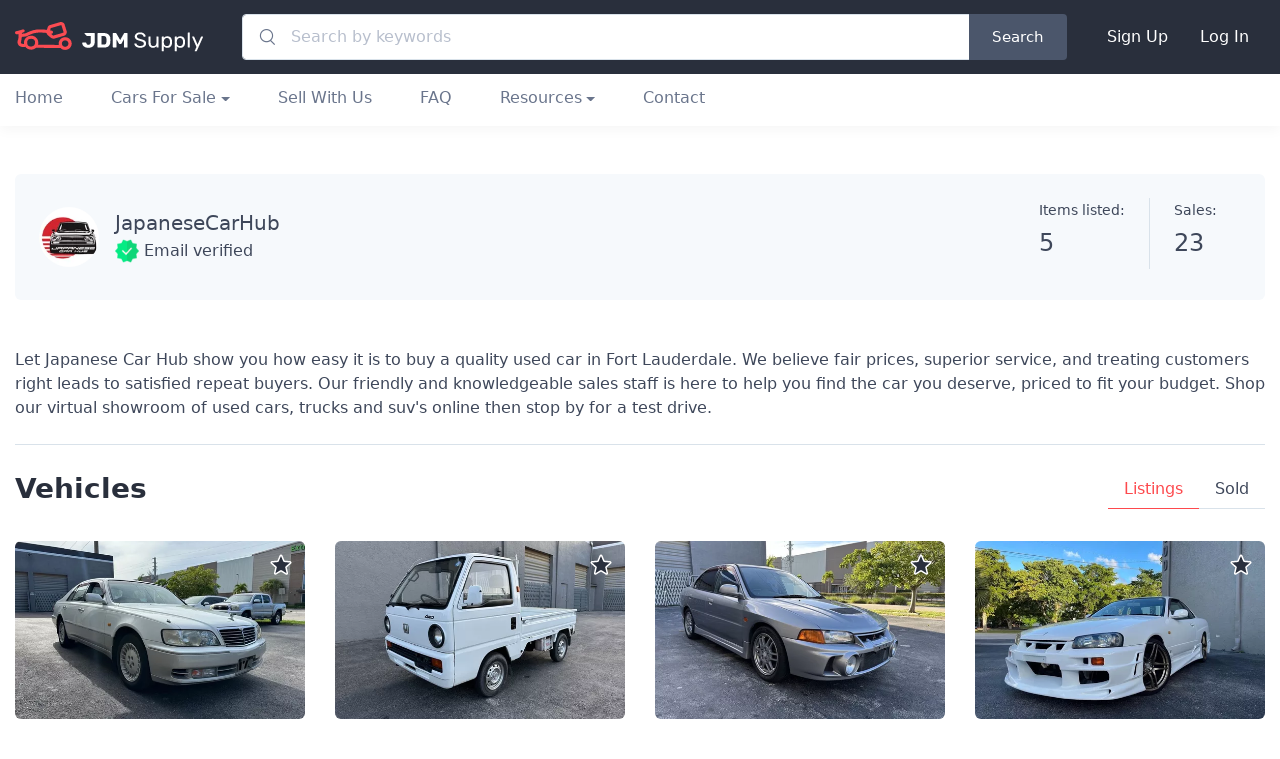

--- FILE ---
content_type: text/html; charset=UTF-8
request_url: https://jdmsupply.com/dealer/1383/japanesecarhub
body_size: 13365
content:
<!DOCTYPE html>
<html lang="en">
<head>
    <meta charset="utf-8">
    <title>JapaneseCarHub's Dealer Profile - JDM Supply</title>
    
        
    <!-- SEO Meta Tags-->
    <meta name="description" content="View JapaneseCarHub&#039;s profile on JDM Supply.">

    <!-- Facebook Meta Tags -->
    <meta property="og:url" content="https://jdmsupply.com/dealer/1383/japanesecarhub/">
    <meta property="og:type" content="website">
    <meta property="og:title" content="JapaneseCarHub's Dealer Profile - JDM Supply">
    <meta property="og:description" content="View JapaneseCarHub&#039;s profile on JDM Supply.">
    <meta property="og:image" content="https://jdmsupply.com/images/site/og-image.png">

    <!-- Twitter Meta Tags -->
    <meta name="twitter:card" content="summary_large_image">
    <meta property="twitter:domain" content="https://jdmsupply.com">
    <meta property="twitter:url" content="https://jdmsupply.com/dealer/1383/japanesecarhub/">
    <meta name="twitter:title" content="JapaneseCarHub's Dealer Profile - JDM Supply">
    <meta name="twitter:description" content="View JapaneseCarHub&#039;s profile on JDM Supply.">
    <meta name="twitter:image" content="https://jdmsupply.com/images/site/og-image.png">

    <meta name="keywords" content="jdm, jdm supply, jdm cars, jdm cars for sale, japanese cars">
    <meta name="author" content="JDM Supply">
    <!-- Viewport-->
    <meta name="viewport" content="width=device-width, initial-scale=1">
    <!-- Favicon and Touch Icons-->
    <link rel="apple-touch-icon" sizes="180x180" href="/images/site/apple-touch-icon.png">
    <link rel="icon" type="image/png" sizes="32x32" href="/images/site/favicon-32x32.png">
    <link rel="icon" type="image/png" sizes="16x16" href="/images/site/favicon-16x16.png">
    <link rel="manifest" href="/site.webmanifest">
    <link rel="mask-icon" color="#fe6a6a" href="safari-pinned-tab.svg">
        <link rel="canonical" href="https://jdmsupply.com/dealer/1383/japanesecarhub"/>
    <meta name="msapplication-TileColor" content="#ffffff">
    <meta name="theme-color" content="#ffffff">
    <meta name="csrf-token" content="HE5S6KMQl0VhXaAjxB5OOYdNkJYfGUID42I7O1sK">
    <!-- Vendor Styles including: Font Icons, Plugins, etc.-->
    <link rel="stylesheet" media="screen" href="/vendor/jdmsupply/css/simplebar.min.css"/>
    <link rel="stylesheet" media="screen" href="/vendor/jdmsupply/css/tiny-slider.css"/>
        <!-- Main Theme Styles + Bootstrap-->
        <link rel="stylesheet" media="screen" href="/vendor/jdmsupply/css/theme.min.css?v=1753977704">
        <!-- Google Tag Manager -->
    <script>
        (function(w,d,s,l,i){w[l]=w[l]||[];w[l].push({'gtm.start':
                new Date().getTime(),event:'gtm.js'});var f=d.getElementsByTagName(s)[0],
            j=d.createElement(s),dl=l!='dataLayer'?'&l='+l:'';j.async=true;j.src=
            'https://www.googletagmanager.com/gtm.js?id='+i+dl;f.parentNode.insertBefore(j,f);
        })(window,document,'script','dataLayer','GTM-55PMHFG');
    </script>
    <!-- End Google Tag Manager -->
        <script src="https://cdnjs.cloudflare.com/ajax/libs/socket.io/2.3.0/socket.io.js"></script>
    <script src="https://js.stripe.com/v3/"></script>
            <script src="https://www.google.com/recaptcha/api.js?render=6Lc8DD0kAAAAABEw9PtwbLxYf3FawdibkW8A04h6"></script>
        <script>
            const googleRecaptchaV3SiteKey = '6Lc8DD0kAAAAABEw9PtwbLxYf3FawdibkW8A04h6';
        </script>
        <script>
        const echoClientPort = '';
        const stripePublicKey = 'pk_live_51J84XcBZmhRiMwHD27zvCUhAP3VeTGOFXJ1tgCbB48x3pqHhryva2O4GR0kGfaZZVSESncOG8R3qJ3fKiySIgQyp00wrR74dK3';
    </script>
    <script async src="/js/app.js"></script>
</head>
    <!-- Body-->
    <body >
                <!-- Google Tag Manager (noscript) -->
        <noscript>
            <iframe src="https://www.googletagmanager.com/ns.html?id=GTM-55PMHFG" height="0" width="0" style="display:none;visibility:hidden"></iframe>
        </noscript>
        <!-- End Google Tag Manager (noscript) -->
                <!-- Remove "navbar-sticky" class to make navigation bar scrollable with the page.-->
        <header class="navbar-sticky bg-light shadow-sm">
    <div class="navbar navbar-expand-lg bg-dark">
        <div class="container">
            <a class="navbar-brand d-none d-sm-block flex-shrink-0" href="https://jdmsupply.com">
                <img src="/images/site/logo-light.svg" width="188" height="32" alt="JDM Supply" />
            </a>
            <a class="navbar-brand d-sm-none flex-shrink-0 me-2" href="https://jdmsupply.com">
                <img src="/images/site/logo-light.svg" width="170" height="28" alt="JDM Supply" />
            </a>
            <div class="input-group d-none d-lg-flex mx-4" id="searchBox">
    <form class="search-form input-group" action="https://jdmsupply.com/jdm-cars-for-sale">
        <i class="ci-search position-absolute top-50 start-0 translate-middle-y zindex-10 text-muted fs-base ms-3"></i>
        <input name="s" class="form-control rounded-start ps-5" type="text" value="" placeholder="Search by keywords" />
        <button class="btn" type="submit" style="background-color: #4B566B; color: #ffffff;">Search</button>
    </form>
</div>
            <div class="d-flex flex-shrink-0 align-items-center position-relative">
            <a id="login-modal-opener" class="navbar-tool me-n1 me-lg-2 d-flex d-sm-none" href="#login-modal" data-bs-toggle="modal">
            <div class="navbar-tool-icon-box"><i class="navbar-tool-icon ci-user"></i></div>
        </a>
        <ul class="nav d-sm-flex d-none mb-0">
            <li class="nav-item bg-transparent">
                <a class="nav-link" id="signup-modal-opener" href="#signup-modal" aria-label="Open sign up frame" data-bs-toggle="modal" style="color: #FFFFFF;">Sign Up</a>
            </li>
            <li class="nav-item bg-transparent">
                <a class="nav-link" id="login-modal-opener" href="#login-modal" aria-label="Open login frame" data-bs-toggle="modal" style="color: #FFFFFF;">Log In</a>
            </li>
        </ul>
        <button class="navbar-toggler " type="button" data-bs-toggle="collapse" data-bs-target="#navbarCollapse">
            <span class="navbar-toggler-icon"></span>
            <span class="navbar-toggler-close-icon"></span> <!-- Крестик -->
        </button>
            </div>

        </div>
    </div>
    <div class="navbar navbar-expand-lg navbar-light navbar-stuck-menu mt-lg-n3 mt-md-1 pb-lg-0 mt-sm-1 pb-3">
        <div class="container">
            <!-- Search (mobile)-->
            <form class="search-form input-group d-flex d-lg-none" action="https://jdmsupply.com/jdm-cars-for-sale">
    <input name="s" class="form-control" type="text" placeholder="Search by keywords" value=""/>
    <button class="btn" type="submit" style="background-color: #4B566B; color: #FFFFFF;"><i class="ci-search"></i></button>
</form>
            <!-- Collapse-->
            <div class="collapse navbar-collapse" id="navbarCollapse">
                <!-- Navigation-->
                <ul class="navbar-nav mx-lg-n4">
                    <li class="nav-item"><a class="nav-link" href="https://jdmsupply.com">Home</a></li>
                    <ul class="navbar-nav navbar-mega-nav">
    <li class="nav-item dropdown">
        <a class="nav-link dropdown-toggle text-capitalize" href="#" data-bs-toggle="dropdown" data-bs-auto-close="outside">Cars For Sale</a>
        <ul class="dropdown-menu">
                            <li class="dropdown">
                    <a class="dropdown-item dropdown-toggle" href="#" data-bs-toggle="dropdown">
                        <!-- <img class="car-icon" src="/images/site/car_icons/toyota.svg" alt="Toyota"> -->
                        Toyota
                    </a>
                    <div class="dropdown-menu p-0 pt-2 pt-sm-0">
                        <div class="d-flex flex-wrap flex-sm-nowrap px-2">
                                                                                        <div class="mega-dropdown-column pt-2 pb-0 py-sm-4 px-3">
                                    <div class="widget widget-links">
                                        <ul class="widget-list">
                                                                                            <li class="widget-list-item pb-1">
                                                    <a class="widget-list-link" href="https://jdmsupply.com/jdm-cars-for-sale/toyota-altezza">Altezza</a>
                                                </li>
                                                                                            <li class="widget-list-item pb-1">
                                                    <a class="widget-list-link" href="https://jdmsupply.com/jdm-cars-for-sale/toyota-aristo">Aristo</a>
                                                </li>
                                                                                            <li class="widget-list-item pb-1">
                                                    <a class="widget-list-link" href="https://jdmsupply.com/jdm-cars-for-sale/toyota-celica">Celica</a>
                                                </li>
                                                                                            <li class="widget-list-item pb-1">
                                                    <a class="widget-list-link" href="https://jdmsupply.com/jdm-cars-for-sale/toyota-century">Century</a>
                                                </li>
                                                                                            <li class="widget-list-item pb-1">
                                                    <a class="widget-list-link" href="https://jdmsupply.com/jdm-cars-for-sale/toyota-chaser">Chaser</a>
                                                </li>
                                                                                            <li class="widget-list-item pb-1">
                                                    <a class="widget-list-link" href="https://jdmsupply.com/jdm-cars-for-sale/toyota-celsior">Celsior</a>
                                                </li>
                                                                                            <li class="widget-list-item pb-1">
                                                    <a class="widget-list-link" href="https://jdmsupply.com/jdm-cars-for-sale/toyota-corolla">Corolla</a>
                                                </li>
                                                                                            <li class="widget-list-item pb-1">
                                                    <a class="widget-list-link" href="https://jdmsupply.com/jdm-cars-for-sale/toyota-cresta">Cresta</a>
                                                </li>
                                                                                                                                </ul>
                                    </div>
                                </div>
                                                            <div class="mega-dropdown-column pt-2 pb-0 py-sm-4 px-3">
                                    <div class="widget widget-links">
                                        <ul class="widget-list">
                                                                                            <li class="widget-list-item pb-1">
                                                    <a class="widget-list-link" href="https://jdmsupply.com/jdm-cars-for-sale/toyota-crown">Crown</a>
                                                </li>
                                                                                            <li class="widget-list-item pb-1">
                                                    <a class="widget-list-link" href="https://jdmsupply.com/jdm-cars-for-sale/toyota-granvia">Granvia</a>
                                                </li>
                                                                                            <li class="widget-list-item pb-1">
                                                    <a class="widget-list-link" href="https://jdmsupply.com/jdm-cars-for-sale/toyota-soarer">Soarer</a>
                                                </li>
                                                                                            <li class="widget-list-item pb-1">
                                                    <a class="widget-list-link" href="https://jdmsupply.com/jdm-cars-for-sale/toyota-supra">Supra</a>
                                                </li>
                                                                                            <li class="widget-list-item pb-1">
                                                    <a class="widget-list-link" href="https://jdmsupply.com/jdm-cars-for-sale/toyota-hilux">Hilux</a>
                                                </li>
                                                                                            <li class="widget-list-item pb-1">
                                                    <a class="widget-list-link" href="https://jdmsupply.com/jdm-cars-for-sale/toyota-land-cruiser">Land Cruiser</a>
                                                </li>
                                                                                            <li class="widget-list-item pb-1">
                                                    <a class="widget-list-link" href="https://jdmsupply.com/jdm-cars-for-sale/toyota-hiace">Hiace</a>
                                                </li>
                                                                                            <li class="widget-list-item pb-1">
                                                    <a class="widget-list-link" href="https://jdmsupply.com/jdm-cars-for-sale/toyota-levin">Levin</a>
                                                </li>
                                                                                                                                </ul>
                                    </div>
                                </div>
                                                            <div class="mega-dropdown-column pt-2 pb-0 py-sm-4 px-3">
                                    <div class="widget widget-links">
                                        <ul class="widget-list">
                                                                                            <li class="widget-list-item pb-1">
                                                    <a class="widget-list-link" href="https://jdmsupply.com/jdm-cars-for-sale/toyota-mark-ii">Mark II</a>
                                                </li>
                                                                                            <li class="widget-list-item pb-1">
                                                    <a class="widget-list-link" href="https://jdmsupply.com/jdm-cars-for-sale/toyota-mr2">MR2</a>
                                                </li>
                                                                                            <li class="widget-list-item pb-1">
                                                    <a class="widget-list-link" href="https://jdmsupply.com/jdm-cars-for-sale/toyota-rav4">RAV4</a>
                                                </li>
                                                                                            <li class="widget-list-item pb-1">
                                                    <a class="widget-list-link" href="https://jdmsupply.com/jdm-cars-for-sale/toyota-sera">Sera</a>
                                                </li>
                                                                                            <li class="widget-list-item pb-1">
                                                    <a class="widget-list-link" href="https://jdmsupply.com/jdm-cars-for-sale/toyota-sprinter">Sprinter</a>
                                                </li>
                                                                                            <li class="widget-list-item pb-1">
                                                    <a class="widget-list-link" href="https://jdmsupply.com/jdm-cars-for-sale/toyota-townace">Townace</a>
                                                </li>
                                                                                            <li class="widget-list-item pb-1">
                                                    <a class="widget-list-link" href="https://jdmsupply.com/jdm-cars-for-sale/toyota-caldina">Caldina</a>
                                                </li>
                                                                                            <li class="widget-list-item pb-1">
                                                    <a class="widget-list-link" href="https://jdmsupply.com/jdm-cars-for-sale/toyota-soarer">Soarer</a>
                                                </li>
                                                                                                                                </ul>
                                    </div>
                                </div>
                                                            <div class="mega-dropdown-column pt-2 pb-0 py-sm-4 px-3">
                                    <div class="widget widget-links">
                                        <ul class="widget-list">
                                                                                            <li class="widget-list-item pb-1">
                                                    <a class="widget-list-link" href="https://jdmsupply.com/jdm-cars-for-sale/toyota-coaster">Coaster</a>
                                                </li>
                                                                                            <li class="widget-list-item pb-1">
                                                    <a class="widget-list-link" href="https://jdmsupply.com/jdm-cars-for-sale/toyota-starlet">Starlet</a>
                                                </li>
                                                                                            <li class="widget-list-item pb-1">
                                                    <a class="widget-list-link" href="https://jdmsupply.com/jdm-cars-for-sale/toyota-estima">Estima</a>
                                                </li>
                                                                                            <li class="widget-list-item pb-1">
                                                    <a class="widget-list-link" href="https://jdmsupply.com/jdm-cars-for-sale/toyota-regiusace">RegiusAce</a>
                                                </li>
                                                                                            <li class="widget-list-item pb-1">
                                                    <a class="widget-list-link" href="https://jdmsupply.com/jdm-cars-for-sale/toyota-sprinter-carib">Sprinter Carib</a>
                                                </li>
                                                                                            <li class="widget-list-item pb-1">
                                                    <a class="widget-list-link" href="https://jdmsupply.com/jdm-cars-for-sale/toyota-corona">Corona</a>
                                                </li>
                                                                                            <li class="widget-list-item pb-1">
                                                    <a class="widget-list-link" href="https://jdmsupply.com/jdm-cars-for-sale/toyota-camry">Camry</a>
                                                </li>
                                                                                            <li class="widget-list-item pb-1">
                                                    <a class="widget-list-link" href="https://jdmsupply.com/jdm-cars-for-sale/toyota-liteace">LiteAce</a>
                                                </li>
                                                                                                                                </ul>
                                    </div>
                                </div>
                                                            <div class="mega-dropdown-column pt-2 pb-0 py-sm-4 px-3">
                                    <div class="widget widget-links">
                                        <ul class="widget-list">
                                                                                            <li class="widget-list-item pb-1">
                                                    <a class="widget-list-link" href="https://jdmsupply.com/jdm-cars-for-sale/toyota-toyoace">ToyoAce</a>
                                                </li>
                                                                                            <li class="widget-list-item pb-1">
                                                    <a class="widget-list-link" href="https://jdmsupply.com/jdm-cars-for-sale/toyota-dyna">Dyna</a>
                                                </li>
                                                                                            <li class="widget-list-item pb-1">
                                                    <a class="widget-list-link" href="https://jdmsupply.com/jdm-cars-for-sale/toyota-carina">Carina</a>
                                                </li>
                                                                                            <li class="widget-list-item pb-1">
                                                    <a class="widget-list-link" href="https://jdmsupply.com/jdm-cars-for-sale/toyota-mr-s">MR-S</a>
                                                </li>
                                                                                            <li class="widget-list-item pb-1">
                                                    <a class="widget-list-link" href="https://jdmsupply.com/jdm-cars-for-sale/toyota-will-vi">WiLL Vi</a>
                                                </li>
                                                                                                                                        <li class="widget-list-item pb-1">
                                                    <a class="widget-list-link" style="color: #fd494d" href="https://jdmsupply.com/jdm-cars-for-sale/toyota">View all Toyota</a>
                                                </li>
                                                                                    </ul>
                                    </div>
                                </div>
                                                    </div>
                    </div>
                </li>
                            <li class="dropdown">
                    <a class="dropdown-item dropdown-toggle" href="#" data-bs-toggle="dropdown">
                        <!-- <img class="car-icon" src="/images/site/car_icons/toyota.svg" alt="Toyota"> -->
                        Honda
                    </a>
                    <div class="dropdown-menu p-0 pt-2 pt-sm-0">
                        <div class="d-flex flex-wrap flex-sm-nowrap px-2">
                                                                                        <div class="mega-dropdown-column pt-2 pb-0 py-sm-4 px-3">
                                    <div class="widget widget-links">
                                        <ul class="widget-list">
                                                                                            <li class="widget-list-item pb-1">
                                                    <a class="widget-list-link" href="https://jdmsupply.com/jdm-cars-for-sale/honda-accord">Accord</a>
                                                </li>
                                                                                            <li class="widget-list-item pb-1">
                                                    <a class="widget-list-link" href="https://jdmsupply.com/jdm-cars-for-sale/honda-acty">Acty</a>
                                                </li>
                                                                                            <li class="widget-list-item pb-1">
                                                    <a class="widget-list-link" href="https://jdmsupply.com/jdm-cars-for-sale/honda-beat">Beat</a>
                                                </li>
                                                                                            <li class="widget-list-item pb-1">
                                                    <a class="widget-list-link" href="https://jdmsupply.com/jdm-cars-for-sale/honda-civic">Civic</a>
                                                </li>
                                                                                            <li class="widget-list-item pb-1">
                                                    <a class="widget-list-link" href="https://jdmsupply.com/jdm-cars-for-sale/honda-crv">CRV</a>
                                                </li>
                                                                                            <li class="widget-list-item pb-1">
                                                    <a class="widget-list-link" href="https://jdmsupply.com/jdm-cars-for-sale/honda-integra">Integra</a>
                                                </li>
                                                                                            <li class="widget-list-item pb-1">
                                                    <a class="widget-list-link" href="https://jdmsupply.com/jdm-cars-for-sale/honda-nsx">NSX</a>
                                                </li>
                                                                                            <li class="widget-list-item pb-1">
                                                    <a class="widget-list-link" href="https://jdmsupply.com/jdm-cars-for-sale/honda-odyssey">Odyssey</a>
                                                </li>
                                                                                                                                </ul>
                                    </div>
                                </div>
                                                            <div class="mega-dropdown-column pt-2 pb-0 py-sm-4 px-3">
                                    <div class="widget widget-links">
                                        <ul class="widget-list">
                                                                                            <li class="widget-list-item pb-1">
                                                    <a class="widget-list-link" href="https://jdmsupply.com/jdm-cars-for-sale/honda-prelude">Prelude</a>
                                                </li>
                                                                                            <li class="widget-list-item pb-1">
                                                    <a class="widget-list-link" href="https://jdmsupply.com/jdm-cars-for-sale/honda-s2000">S2000</a>
                                                </li>
                                                                                            <li class="widget-list-item pb-1">
                                                    <a class="widget-list-link" href="https://jdmsupply.com/jdm-cars-for-sale/honda-stepwgn">StepWgn</a>
                                                </li>
                                                                                            <li class="widget-list-item pb-1">
                                                    <a class="widget-list-link" href="https://jdmsupply.com/jdm-cars-for-sale/honda-crx">CRX</a>
                                                </li>
                                                                                            <li class="widget-list-item pb-1">
                                                    <a class="widget-list-link" href="https://jdmsupply.com/jdm-cars-for-sale/honda-street">Street</a>
                                                </li>
                                                                                            <li class="widget-list-item pb-1">
                                                    <a class="widget-list-link" href="https://jdmsupply.com/jdm-cars-for-sale/honda-ascot">Ascot</a>
                                                </li>
                                                                                            <li class="widget-list-item pb-1">
                                                    <a class="widget-list-link" href="https://jdmsupply.com/jdm-cars-for-sale/honda-life">Life</a>
                                                </li>
                                                                                            <li class="widget-list-item pb-1">
                                                    <a class="widget-list-link" href="https://jdmsupply.com/jdm-cars-for-sale/honda-domani">Domani</a>
                                                </li>
                                                                                                                                </ul>
                                    </div>
                                </div>
                                                            <div class="mega-dropdown-column pt-2 pb-0 py-sm-4 px-3">
                                    <div class="widget widget-links">
                                        <ul class="widget-list">
                                                                                            <li class="widget-list-item pb-1">
                                                    <a class="widget-list-link" href="https://jdmsupply.com/jdm-cars-for-sale/honda-torneo">Torneo</a>
                                                </li>
                                                                                            <li class="widget-list-item pb-1">
                                                    <a class="widget-list-link" href="https://jdmsupply.com/jdm-cars-for-sale/honda-crx">CRX</a>
                                                </li>
                                                                                            <li class="widget-list-item pb-1">
                                                    <a class="widget-list-link" href="https://jdmsupply.com/jdm-cars-for-sale/honda-vamos">Vamos</a>
                                                </li>
                                                                                            <li class="widget-list-item pb-1">
                                                    <a class="widget-list-link" href="https://jdmsupply.com/jdm-cars-for-sale/honda-s-mx">S-MX</a>
                                                </li>
                                                                                            <li class="widget-list-item pb-1">
                                                    <a class="widget-list-link" href="https://jdmsupply.com/jdm-cars-for-sale/honda-rafaga">Rafaga</a>
                                                </li>
                                                                                            <li class="widget-list-item pb-1">
                                                    <a class="widget-list-link" href="https://jdmsupply.com/jdm-cars-for-sale/honda-lagreat">LaGreat</a>
                                                </li>
                                                                                            <li class="widget-list-item pb-1">
                                                    <a class="widget-list-link" href="https://jdmsupply.com/jdm-cars-for-sale/honda-orthia">Orthia</a>
                                                </li>
                                                                                            <li class="widget-list-item pb-1">
                                                    <a class="widget-list-link" href="https://jdmsupply.com/jdm-cars-for-sale/honda-avancier">Avancier</a>
                                                </li>
                                                                                                                                </ul>
                                    </div>
                                </div>
                                                            <div class="mega-dropdown-column pt-2 pb-0 py-sm-4 px-3">
                                    <div class="widget widget-links">
                                        <ul class="widget-list">
                                                                                            <li class="widget-list-item pb-1">
                                                    <a class="widget-list-link" href="https://jdmsupply.com/jdm-cars-for-sale/honda-s600">S600</a>
                                                </li>
                                                                                                                                        <li class="widget-list-item pb-1">
                                                    <a class="widget-list-link" style="color: #fd494d" href="https://jdmsupply.com/jdm-cars-for-sale/honda">View all Honda</a>
                                                </li>
                                                                                    </ul>
                                    </div>
                                </div>
                                                    </div>
                    </div>
                </li>
                            <li class="dropdown">
                    <a class="dropdown-item dropdown-toggle" href="#" data-bs-toggle="dropdown">
                        <!-- <img class="car-icon" src="/images/site/car_icons/toyota.svg" alt="Toyota"> -->
                        Nissan
                    </a>
                    <div class="dropdown-menu p-0 pt-2 pt-sm-0">
                        <div class="d-flex flex-wrap flex-sm-nowrap px-2">
                                                                                        <div class="mega-dropdown-column pt-2 pb-0 py-sm-4 px-3">
                                    <div class="widget widget-links">
                                        <ul class="widget-list">
                                                                                            <li class="widget-list-item pb-1">
                                                    <a class="widget-list-link" href="https://jdmsupply.com/jdm-cars-for-sale/nissan-180sx">180SX</a>
                                                </li>
                                                                                            <li class="widget-list-item pb-1">
                                                    <a class="widget-list-link" href="https://jdmsupply.com/jdm-cars-for-sale/nissan-atlas">Atlas</a>
                                                </li>
                                                                                            <li class="widget-list-item pb-1">
                                                    <a class="widget-list-link" href="https://jdmsupply.com/jdm-cars-for-sale/nissan-caravan">Caravan</a>
                                                </li>
                                                                                            <li class="widget-list-item pb-1">
                                                    <a class="widget-list-link" href="https://jdmsupply.com/jdm-cars-for-sale/nissan-cedric">Cedric</a>
                                                </li>
                                                                                            <li class="widget-list-item pb-1">
                                                    <a class="widget-list-link" href="https://jdmsupply.com/jdm-cars-for-sale/nissan-cima">Cima</a>
                                                </li>
                                                                                            <li class="widget-list-item pb-1">
                                                    <a class="widget-list-link" href="https://jdmsupply.com/jdm-cars-for-sale/nissan-elgrand">Elgrand</a>
                                                </li>
                                                                                            <li class="widget-list-item pb-1">
                                                    <a class="widget-list-link" href="https://jdmsupply.com/jdm-cars-for-sale/nissan-fairlady-z">Fairlady Z</a>
                                                </li>
                                                                                            <li class="widget-list-item pb-1">
                                                    <a class="widget-list-link" href="https://jdmsupply.com/jdm-cars-for-sale/nissan-gloria">Gloria</a>
                                                </li>
                                                                                                                                </ul>
                                    </div>
                                </div>
                                                            <div class="mega-dropdown-column pt-2 pb-0 py-sm-4 px-3">
                                    <div class="widget widget-links">
                                        <ul class="widget-list">
                                                                                            <li class="widget-list-item pb-1">
                                                    <a class="widget-list-link" href="https://jdmsupply.com/jdm-cars-for-sale/nissan-largo">Largo</a>
                                                </li>
                                                                                            <li class="widget-list-item pb-1">
                                                    <a class="widget-list-link" href="https://jdmsupply.com/jdm-cars-for-sale/nissan-march">March</a>
                                                </li>
                                                                                            <li class="widget-list-item pb-1">
                                                    <a class="widget-list-link" href="https://jdmsupply.com/jdm-cars-for-sale/nissan-mistral">Mistral</a>
                                                </li>
                                                                                            <li class="widget-list-item pb-1">
                                                    <a class="widget-list-link" href="https://jdmsupply.com/jdm-cars-for-sale/nissan-pao">Pao</a>
                                                </li>
                                                                                            <li class="widget-list-item pb-1">
                                                    <a class="widget-list-link" href="https://jdmsupply.com/jdm-cars-for-sale/nissan-president">President</a>
                                                </li>
                                                                                            <li class="widget-list-item pb-1">
                                                    <a class="widget-list-link" href="https://jdmsupply.com/jdm-cars-for-sale/nissan-s-cargo">S-Cargo</a>
                                                </li>
                                                                                            <li class="widget-list-item pb-1">
                                                    <a class="widget-list-link" href="https://jdmsupply.com/jdm-cars-for-sale/nissan-safari">Safari</a>
                                                </li>
                                                                                            <li class="widget-list-item pb-1">
                                                    <a class="widget-list-link" href="https://jdmsupply.com/jdm-cars-for-sale/nissan-skyline">Skyline</a>
                                                </li>
                                                                                                                                </ul>
                                    </div>
                                </div>
                                                            <div class="mega-dropdown-column pt-2 pb-0 py-sm-4 px-3">
                                    <div class="widget widget-links">
                                        <ul class="widget-list">
                                                                                            <li class="widget-list-item pb-1">
                                                    <a class="widget-list-link" href="https://jdmsupply.com/jdm-cars-for-sale/nissan-silvia">Silvia</a>
                                                </li>
                                                                                            <li class="widget-list-item pb-1">
                                                    <a class="widget-list-link" href="https://jdmsupply.com/jdm-cars-for-sale/nissan-stagea">Stagea</a>
                                                </li>
                                                                                            <li class="widget-list-item pb-1">
                                                    <a class="widget-list-link" href="https://jdmsupply.com/jdm-cars-for-sale/nissan-terrano">Terrano</a>
                                                </li>
                                                                                            <li class="widget-list-item pb-1">
                                                    <a class="widget-list-link" href="https://jdmsupply.com/jdm-cars-for-sale/nissan-sunny">Sunny</a>
                                                </li>
                                                                                            <li class="widget-list-item pb-1">
                                                    <a class="widget-list-link" href="https://jdmsupply.com/jdm-cars-for-sale/nissan-gtr">GTR</a>
                                                </li>
                                                                                            <li class="widget-list-item pb-1">
                                                    <a class="widget-list-link" href="https://jdmsupply.com/jdm-cars-for-sale/nissan-laurel">Laurel</a>
                                                </li>
                                                                                            <li class="widget-list-item pb-1">
                                                    <a class="widget-list-link" href="https://jdmsupply.com/jdm-cars-for-sale/nissan-primera">Primera</a>
                                                </li>
                                                                                            <li class="widget-list-item pb-1">
                                                    <a class="widget-list-link" href="https://jdmsupply.com/jdm-cars-for-sale/nissan-cefiro">Cefiro</a>
                                                </li>
                                                                                                                                </ul>
                                    </div>
                                </div>
                                                            <div class="mega-dropdown-column pt-2 pb-0 py-sm-4 px-3">
                                    <div class="widget widget-links">
                                        <ul class="widget-list">
                                                                                            <li class="widget-list-item pb-1">
                                                    <a class="widget-list-link" href="https://jdmsupply.com/jdm-cars-for-sale/nissan-rasheen">Rasheen</a>
                                                </li>
                                                                                            <li class="widget-list-item pb-1">
                                                    <a class="widget-list-link" href="https://jdmsupply.com/jdm-cars-for-sale/nissan-300zx">300ZX</a>
                                                </li>
                                                                                            <li class="widget-list-item pb-1">
                                                    <a class="widget-list-link" href="https://jdmsupply.com/jdm-cars-for-sale/nissan-datsun-truck">Datsun Truck</a>
                                                </li>
                                                                                            <li class="widget-list-item pb-1">
                                                    <a class="widget-list-link" href="https://jdmsupply.com/jdm-cars-for-sale/nissan-pulsar">Pulsar</a>
                                                </li>
                                                                                            <li class="widget-list-item pb-1">
                                                    <a class="widget-list-link" href="https://jdmsupply.com/jdm-cars-for-sale/nissan-240sx">240SX</a>
                                                </li>
                                                                                            <li class="widget-list-item pb-1">
                                                    <a class="widget-list-link" href="https://jdmsupply.com/jdm-cars-for-sale/nissan-leopard">Leopard</a>
                                                </li>
                                                                                            <li class="widget-list-item pb-1">
                                                    <a class="widget-list-link" href="https://jdmsupply.com/jdm-cars-for-sale/nissan-vanette">Vanette</a>
                                                </li>
                                                                                            <li class="widget-list-item pb-1">
                                                    <a class="widget-list-link" href="https://jdmsupply.com/jdm-cars-for-sale/nissan-cube">Cube</a>
                                                </li>
                                                                                                                                        <li class="widget-list-item pb-1">
                                                    <a class="widget-list-link" style="color: #fd494d" href="https://jdmsupply.com/jdm-cars-for-sale/nissan">View all Nissan</a>
                                                </li>
                                                                                    </ul>
                                    </div>
                                </div>
                                                    </div>
                    </div>
                </li>
                            <li class="dropdown">
                    <a class="dropdown-item dropdown-toggle" href="#" data-bs-toggle="dropdown">
                        <!-- <img class="car-icon" src="/images/site/car_icons/toyota.svg" alt="Toyota"> -->
                        Mitsubishi
                    </a>
                    <div class="dropdown-menu p-0 pt-2 pt-sm-0">
                        <div class="d-flex flex-wrap flex-sm-nowrap px-2">
                                                                                        <div class="mega-dropdown-column pt-2 pb-0 py-sm-4 px-3">
                                    <div class="widget widget-links">
                                        <ul class="widget-list">
                                                                                            <li class="widget-list-item pb-1">
                                                    <a class="widget-list-link" href="https://jdmsupply.com/jdm-cars-for-sale/mitsubishi-delica">Delica</a>
                                                </li>
                                                                                            <li class="widget-list-item pb-1">
                                                    <a class="widget-list-link" href="https://jdmsupply.com/jdm-cars-for-sale/mitsubishi-fto">FTO</a>
                                                </li>
                                                                                            <li class="widget-list-item pb-1">
                                                    <a class="widget-list-link" href="https://jdmsupply.com/jdm-cars-for-sale/mitsubishi-galant">Galant</a>
                                                </li>
                                                                                            <li class="widget-list-item pb-1">
                                                    <a class="widget-list-link" href="https://jdmsupply.com/jdm-cars-for-sale/mitsubishi-gto">GTO</a>
                                                </li>
                                                                                            <li class="widget-list-item pb-1">
                                                    <a class="widget-list-link" href="https://jdmsupply.com/jdm-cars-for-sale/mitsubishi-lancer-evolution">Lancer Evolution</a>
                                                </li>
                                                                                            <li class="widget-list-item pb-1">
                                                    <a class="widget-list-link" href="https://jdmsupply.com/jdm-cars-for-sale/mitsubishi-minicab">Minicab</a>
                                                </li>
                                                                                            <li class="widget-list-item pb-1">
                                                    <a class="widget-list-link" href="https://jdmsupply.com/jdm-cars-for-sale/mitsubishi-pajero">Pajero</a>
                                                </li>
                                                                                            <li class="widget-list-item pb-1">
                                                    <a class="widget-list-link" href="https://jdmsupply.com/jdm-cars-for-sale/mitsubishi-3000gt">3000GT</a>
                                                </li>
                                                                                                                                </ul>
                                    </div>
                                </div>
                                                            <div class="mega-dropdown-column pt-2 pb-0 py-sm-4 px-3">
                                    <div class="widget widget-links">
                                        <ul class="widget-list">
                                                                                            <li class="widget-list-item pb-1">
                                                    <a class="widget-list-link" href="https://jdmsupply.com/jdm-cars-for-sale/mitsubishi-canter">Canter</a>
                                                </li>
                                                                                            <li class="widget-list-item pb-1">
                                                    <a class="widget-list-link" href="https://jdmsupply.com/jdm-cars-for-sale/mitsubishi-legnum">Legnum</a>
                                                </li>
                                                                                            <li class="widget-list-item pb-1">
                                                    <a class="widget-list-link" href="https://jdmsupply.com/jdm-cars-for-sale/mitsubishi-bravo">Bravo</a>
                                                </li>
                                                                                            <li class="widget-list-item pb-1">
                                                    <a class="widget-list-link" href="https://jdmsupply.com/jdm-cars-for-sale/mitsubishi-town-box">Town Box</a>
                                                </li>
                                                                                                                                        <li class="widget-list-item pb-1">
                                                    <a class="widget-list-link" style="color: #fd494d" href="https://jdmsupply.com/jdm-cars-for-sale/mitsubishi">View all Mitsubishi</a>
                                                </li>
                                                                                    </ul>
                                    </div>
                                </div>
                                                    </div>
                    </div>
                </li>
                            <li class="dropdown">
                    <a class="dropdown-item dropdown-toggle" href="#" data-bs-toggle="dropdown">
                        <!-- <img class="car-icon" src="/images/site/car_icons/toyota.svg" alt="Toyota"> -->
                        Mazda
                    </a>
                    <div class="dropdown-menu p-0 pt-2 pt-sm-0">
                        <div class="d-flex flex-wrap flex-sm-nowrap px-2">
                                                                                        <div class="mega-dropdown-column pt-2 pb-0 py-sm-4 px-3">
                                    <div class="widget widget-links">
                                        <ul class="widget-list">
                                                                                            <li class="widget-list-item pb-1">
                                                    <a class="widget-list-link" href="https://jdmsupply.com/jdm-cars-for-sale/mazda-bongo">Bongo</a>
                                                </li>
                                                                                            <li class="widget-list-item pb-1">
                                                    <a class="widget-list-link" href="https://jdmsupply.com/jdm-cars-for-sale/mazda-cosmo">Cosmo</a>
                                                </li>
                                                                                            <li class="widget-list-item pb-1">
                                                    <a class="widget-list-link" href="https://jdmsupply.com/jdm-cars-for-sale/mazda-familia">Familia</a>
                                                </li>
                                                                                            <li class="widget-list-item pb-1">
                                                    <a class="widget-list-link" href="https://jdmsupply.com/jdm-cars-for-sale/mazda-rx7">RX7</a>
                                                </li>
                                                                                            <li class="widget-list-item pb-1">
                                                    <a class="widget-list-link" href="https://jdmsupply.com/jdm-cars-for-sale/mazda-roadster">Roadster</a>
                                                </li>
                                                                                            <li class="widget-list-item pb-1">
                                                    <a class="widget-list-link" href="https://jdmsupply.com/jdm-cars-for-sale/mazda-autozam-az-1">Autozam AZ-1</a>
                                                </li>
                                                                                            <li class="widget-list-item pb-1">
                                                    <a class="widget-list-link" href="https://jdmsupply.com/jdm-cars-for-sale/mazda-scrum">Scrum</a>
                                                </li>
                                                                                            <li class="widget-list-item pb-1">
                                                    <a class="widget-list-link" href="https://jdmsupply.com/jdm-cars-for-sale/mazda-bongo">Bongo</a>
                                                </li>
                                                                                                                                </ul>
                                    </div>
                                </div>
                                                            <div class="mega-dropdown-column pt-2 pb-0 py-sm-4 px-3">
                                    <div class="widget widget-links">
                                        <ul class="widget-list">
                                                                                            <li class="widget-list-item pb-1">
                                                    <a class="widget-list-link" href="https://jdmsupply.com/jdm-cars-for-sale/mazda-lantis">Lantis</a>
                                                </li>
                                                                                                                                        <li class="widget-list-item pb-1">
                                                    <a class="widget-list-link" style="color: #fd494d" href="https://jdmsupply.com/jdm-cars-for-sale/mazda">View all Mazda</a>
                                                </li>
                                                                                    </ul>
                                    </div>
                                </div>
                                                    </div>
                    </div>
                </li>
                            <li class="dropdown">
                    <a class="dropdown-item dropdown-toggle" href="#" data-bs-toggle="dropdown">
                        <!-- <img class="car-icon" src="/images/site/car_icons/toyota.svg" alt="Toyota"> -->
                        Subaru
                    </a>
                    <div class="dropdown-menu p-0 pt-2 pt-sm-0">
                        <div class="d-flex flex-wrap flex-sm-nowrap px-2">
                                                                                        <div class="mega-dropdown-column pt-2 pb-0 py-sm-4 px-3">
                                    <div class="widget widget-links">
                                        <ul class="widget-list">
                                                                                            <li class="widget-list-item pb-1">
                                                    <a class="widget-list-link" href="https://jdmsupply.com/jdm-cars-for-sale/subaru-forester">Forester</a>
                                                </li>
                                                                                            <li class="widget-list-item pb-1">
                                                    <a class="widget-list-link" href="https://jdmsupply.com/jdm-cars-for-sale/subaru-impreza">Impreza</a>
                                                </li>
                                                                                            <li class="widget-list-item pb-1">
                                                    <a class="widget-list-link" href="https://jdmsupply.com/jdm-cars-for-sale/subaru-legacy">Legacy</a>
                                                </li>
                                                                                            <li class="widget-list-item pb-1">
                                                    <a class="widget-list-link" href="https://jdmsupply.com/jdm-cars-for-sale/subaru-sambar">Sambar</a>
                                                </li>
                                                                                            <li class="widget-list-item pb-1">
                                                    <a class="widget-list-link" href="https://jdmsupply.com/jdm-cars-for-sale/subaru-vivio">Vivio</a>
                                                </li>
                                                                                            <li class="widget-list-item pb-1">
                                                    <a class="widget-list-link" href="https://jdmsupply.com/jdm-cars-for-sale/subaru-domingo">Domingo</a>
                                                </li>
                                                                                            <li class="widget-list-item pb-1">
                                                    <a class="widget-list-link" href="https://jdmsupply.com/jdm-cars-for-sale/subaru-alcyone-svx">Alcyone SVX</a>
                                                </li>
                                                                                                                                        <li class="widget-list-item pb-1">
                                                    <a class="widget-list-link" style="color: #fd494d" href="https://jdmsupply.com/jdm-cars-for-sale/subaru">View all Subaru</a>
                                                </li>
                                                                                    </ul>
                                    </div>
                                </div>
                                                    </div>
                    </div>
                </li>
                            <li class="dropdown">
                    <a class="dropdown-item dropdown-toggle" href="#" data-bs-toggle="dropdown">
                        <!-- <img class="car-icon" src="/images/site/car_icons/toyota.svg" alt="Toyota"> -->
                        Suzuki
                    </a>
                    <div class="dropdown-menu p-0 pt-2 pt-sm-0">
                        <div class="d-flex flex-wrap flex-sm-nowrap px-2">
                                                                                        <div class="mega-dropdown-column pt-2 pb-0 py-sm-4 px-3">
                                    <div class="widget widget-links">
                                        <ul class="widget-list">
                                                                                            <li class="widget-list-item pb-1">
                                                    <a class="widget-list-link" href="https://jdmsupply.com/jdm-cars-for-sale/suzuki-alto">Alto</a>
                                                </li>
                                                                                            <li class="widget-list-item pb-1">
                                                    <a class="widget-list-link" href="https://jdmsupply.com/jdm-cars-for-sale/suzuki-cappuccino">Cappuccino</a>
                                                </li>
                                                                                            <li class="widget-list-item pb-1">
                                                    <a class="widget-list-link" href="https://jdmsupply.com/jdm-cars-for-sale/suzuki-carry">Carry</a>
                                                </li>
                                                                                            <li class="widget-list-item pb-1">
                                                    <a class="widget-list-link" href="https://jdmsupply.com/jdm-cars-for-sale/suzuki-every">Every</a>
                                                </li>
                                                                                            <li class="widget-list-item pb-1">
                                                    <a class="widget-list-link" href="https://jdmsupply.com/jdm-cars-for-sale/suzuki-jimny">Jimny</a>
                                                </li>
                                                                                                                                        <li class="widget-list-item pb-1">
                                                    <a class="widget-list-link" style="color: #fd494d" href="https://jdmsupply.com/jdm-cars-for-sale/suzuki">View all Suzuki</a>
                                                </li>
                                                                                    </ul>
                                    </div>
                                </div>
                                                    </div>
                    </div>
                </li>
                            <li class="dropdown">
                    <a class="dropdown-item dropdown-toggle" href="#" data-bs-toggle="dropdown">
                        <!-- <img class="car-icon" src="/images/site/car_icons/toyota.svg" alt="Toyota"> -->
                        Daihatsu
                    </a>
                    <div class="dropdown-menu p-0 pt-2 pt-sm-0">
                        <div class="d-flex flex-wrap flex-sm-nowrap px-2">
                                                                                        <div class="mega-dropdown-column pt-2 pb-0 py-sm-4 px-3">
                                    <div class="widget widget-links">
                                        <ul class="widget-list">
                                                                                            <li class="widget-list-item pb-1">
                                                    <a class="widget-list-link" href="https://jdmsupply.com/jdm-cars-for-sale/daihatsu-hijet">Hijet</a>
                                                </li>
                                                                                            <li class="widget-list-item pb-1">
                                                    <a class="widget-list-link" href="https://jdmsupply.com/jdm-cars-for-sale/daihatsu-mira">Mira</a>
                                                </li>
                                                                                            <li class="widget-list-item pb-1">
                                                    <a class="widget-list-link" href="https://jdmsupply.com/jdm-cars-for-sale/daihatsu-terios">Terios</a>
                                                </li>
                                                                                            <li class="widget-list-item pb-1">
                                                    <a class="widget-list-link" href="https://jdmsupply.com/jdm-cars-for-sale/daihatsu-atrai">Atrai</a>
                                                </li>
                                                                                            <li class="widget-list-item pb-1">
                                                    <a class="widget-list-link" href="https://jdmsupply.com/jdm-cars-for-sale/daihatsu-midget">Midget</a>
                                                </li>
                                                                                                                                        <li class="widget-list-item pb-1">
                                                    <a class="widget-list-link" style="color: #fd494d" href="https://jdmsupply.com/jdm-cars-for-sale/daihatsu">View all Daihatsu</a>
                                                </li>
                                                                                    </ul>
                                    </div>
                                </div>
                                                    </div>
                    </div>
                </li>
                            <li class="dropdown">
                    <a class="dropdown-item dropdown-toggle" href="#" data-bs-toggle="dropdown">
                        <!-- <img class="car-icon" src="/images/site/car_icons/toyota.svg" alt="Toyota"> -->
                        Datsun
                    </a>
                    <div class="dropdown-menu p-0 pt-2 pt-sm-0">
                        <div class="d-flex flex-wrap flex-sm-nowrap px-2">
                                                                                        <div class="mega-dropdown-column pt-2 pb-0 py-sm-4 px-3">
                                    <div class="widget widget-links">
                                        <ul class="widget-list">
                                                                                            <li class="widget-list-item pb-1">
                                                    <a class="widget-list-link" href="https://jdmsupply.com/jdm-cars-for-sale/datsun-280z">280Z</a>
                                                </li>
                                                                                            <li class="widget-list-item pb-1">
                                                    <a class="widget-list-link" href="https://jdmsupply.com/jdm-cars-for-sale/datsun-280zx">280ZX</a>
                                                </li>
                                                                                                                                        <li class="widget-list-item pb-1">
                                                    <a class="widget-list-link" style="color: #fd494d" href="https://jdmsupply.com/jdm-cars-for-sale/datsun">View all Datsun</a>
                                                </li>
                                                                                    </ul>
                                    </div>
                                </div>
                                                    </div>
                    </div>
                </li>
                            <li class="dropdown">
                    <a class="dropdown-item dropdown-toggle" href="#" data-bs-toggle="dropdown">
                        <!-- <img class="car-icon" src="/images/site/car_icons/toyota.svg" alt="Toyota"> -->
                        Isuzu
                    </a>
                    <div class="dropdown-menu p-0 pt-2 pt-sm-0">
                        <div class="d-flex flex-wrap flex-sm-nowrap px-2">
                                                                                        <div class="mega-dropdown-column pt-2 pb-0 py-sm-4 px-3">
                                    <div class="widget widget-links">
                                        <ul class="widget-list">
                                                                                            <li class="widget-list-item pb-1">
                                                    <a class="widget-list-link" href="https://jdmsupply.com/jdm-cars-for-sale/isuzu-bellet">Bellet</a>
                                                </li>
                                                                                            <li class="widget-list-item pb-1">
                                                    <a class="widget-list-link" href="https://jdmsupply.com/jdm-cars-for-sale/isuzu-rodeo">Rodeo</a>
                                                </li>
                                                                                            <li class="widget-list-item pb-1">
                                                    <a class="widget-list-link" href="https://jdmsupply.com/jdm-cars-for-sale/isuzu-fargo">Fargo</a>
                                                </li>
                                                                                            <li class="widget-list-item pb-1">
                                                    <a class="widget-list-link" href="https://jdmsupply.com/jdm-cars-for-sale/isuzu-gemini">Gemini</a>
                                                </li>
                                                                                            <li class="widget-list-item pb-1">
                                                    <a class="widget-list-link" href="https://jdmsupply.com/jdm-cars-for-sale/isuzu-pup">Pup</a>
                                                </li>
                                                                                                                                        <li class="widget-list-item pb-1">
                                                    <a class="widget-list-link" style="color: #fd494d" href="https://jdmsupply.com/jdm-cars-for-sale/isuzu">View all Isuzu</a>
                                                </li>
                                                                                    </ul>
                                    </div>
                                </div>
                                                    </div>
                    </div>
                </li>
                            <li class="dropdown">
                    <a class="dropdown-item dropdown-toggle" href="#" data-bs-toggle="dropdown">
                        <!-- <img class="car-icon" src="/images/site/car_icons/toyota.svg" alt="Toyota"> -->
                        Acura
                    </a>
                    <div class="dropdown-menu p-0 pt-2 pt-sm-0">
                        <div class="d-flex flex-wrap flex-sm-nowrap px-2">
                                                                                        <div class="mega-dropdown-column pt-2 pb-0 py-sm-4 px-3">
                                    <div class="widget widget-links">
                                        <ul class="widget-list">
                                                                                            <li class="widget-list-item pb-1">
                                                    <a class="widget-list-link" href="https://jdmsupply.com/jdm-cars-for-sale/acura-nsx">NSX</a>
                                                </li>
                                                                                                                                        <li class="widget-list-item pb-1">
                                                    <a class="widget-list-link" style="color: #fd494d" href="https://jdmsupply.com/jdm-cars-for-sale/acura">View all Acura</a>
                                                </li>
                                                                                    </ul>
                                    </div>
                                </div>
                                                    </div>
                    </div>
                </li>
                            <li class="dropdown">
                    <a class="dropdown-item dropdown-toggle" href="#" data-bs-toggle="dropdown">
                        <!-- <img class="car-icon" src="/images/site/car_icons/toyota.svg" alt="Toyota"> -->
                        Mitsuoka
                    </a>
                    <div class="dropdown-menu p-0 pt-2 pt-sm-0">
                        <div class="d-flex flex-wrap flex-sm-nowrap px-2">
                                                                                        <div class="mega-dropdown-column pt-2 pb-0 py-sm-4 px-3">
                                    <div class="widget widget-links">
                                        <ul class="widget-list">
                                                                                            <li class="widget-list-item pb-1">
                                                    <a class="widget-list-link" href="https://jdmsupply.com/jdm-cars-for-sale/mitsuoka-galue">Galue</a>
                                                </li>
                                                                                            <li class="widget-list-item pb-1">
                                                    <a class="widget-list-link" href="https://jdmsupply.com/jdm-cars-for-sale/mitsuoka-ryoga">Ryoga</a>
                                                </li>
                                                                                                                                        <li class="widget-list-item pb-1">
                                                    <a class="widget-list-link" style="color: #fd494d" href="https://jdmsupply.com/jdm-cars-for-sale/mitsuoka">View all Mitsuoka</a>
                                                </li>
                                                                                    </ul>
                                    </div>
                                </div>
                                                    </div>
                    </div>
                </li>
                            <li class="dropdown">
                    <a class="dropdown-item dropdown-toggle" href="#" data-bs-toggle="dropdown">
                        <!-- <img class="car-icon" src="/images/site/car_icons/toyota.svg" alt="Toyota"> -->
                        Lexus
                    </a>
                    <div class="dropdown-menu p-0 pt-2 pt-sm-0">
                        <div class="d-flex flex-wrap flex-sm-nowrap px-2">
                                                                                        <div class="mega-dropdown-column pt-2 pb-0 py-sm-4 px-3">
                                    <div class="widget widget-links">
                                        <ul class="widget-list">
                                                                                            <li class="widget-list-item pb-1">
                                                    <a class="widget-list-link" href="https://jdmsupply.com/jdm-cars-for-sale/lexus-sc300">SC300</a>
                                                </li>
                                                                                            <li class="widget-list-item pb-1">
                                                    <a class="widget-list-link" href="https://jdmsupply.com/jdm-cars-for-sale/lexus-gs300">GS300</a>
                                                </li>
                                                                                                                                        <li class="widget-list-item pb-1">
                                                    <a class="widget-list-link" style="color: #fd494d" href="https://jdmsupply.com/jdm-cars-for-sale/lexus">View all Lexus</a>
                                                </li>
                                                                                    </ul>
                                    </div>
                                </div>
                                                    </div>
                    </div>
                </li>
                            <li class="dropdown">
                    <a class="dropdown-item dropdown-toggle" href="#" data-bs-toggle="dropdown">
                        <!-- <img class="car-icon" src="/images/site/car_icons/toyota.svg" alt="Toyota"> -->
                        Eunos
                    </a>
                    <div class="dropdown-menu p-0 pt-2 pt-sm-0">
                        <div class="d-flex flex-wrap flex-sm-nowrap px-2">
                                                                                        <div class="mega-dropdown-column pt-2 pb-0 py-sm-4 px-3">
                                    <div class="widget widget-links">
                                        <ul class="widget-list">
                                                                                            <li class="widget-list-item pb-1">
                                                    <a class="widget-list-link" href="https://jdmsupply.com/jdm-cars-for-sale/eunos-roadster">Roadster</a>
                                                </li>
                                                                                                                                        <li class="widget-list-item pb-1">
                                                    <a class="widget-list-link" style="color: #fd494d" href="https://jdmsupply.com/jdm-cars-for-sale/eunos">View all Eunos</a>
                                                </li>
                                                                                    </ul>
                                    </div>
                                </div>
                                                    </div>
                    </div>
                </li>
                            <li class="dropdown">
                    <a class="dropdown-item dropdown-toggle" href="#" data-bs-toggle="dropdown">
                        <!-- <img class="car-icon" src="/images/site/car_icons/toyota.svg" alt="Toyota"> -->
                        Rover
                    </a>
                    <div class="dropdown-menu p-0 pt-2 pt-sm-0">
                        <div class="d-flex flex-wrap flex-sm-nowrap px-2">
                                                                                        <div class="mega-dropdown-column pt-2 pb-0 py-sm-4 px-3">
                                    <div class="widget widget-links">
                                        <ul class="widget-list">
                                                                                            <li class="widget-list-item pb-1">
                                                    <a class="widget-list-link" href="https://jdmsupply.com/jdm-cars-for-sale/rover-mini">Mini</a>
                                                </li>
                                                                                                                                        <li class="widget-list-item pb-1">
                                                    <a class="widget-list-link" style="color: #fd494d" href="https://jdmsupply.com/jdm-cars-for-sale/rover">View all Rover</a>
                                                </li>
                                                                                    </ul>
                                    </div>
                                </div>
                                                    </div>
                    </div>
                </li>
                            <li class="dropdown">
                    <a class="dropdown-item dropdown-toggle" href="#" data-bs-toggle="dropdown">
                        <!-- <img class="car-icon" src="/images/site/car_icons/toyota.svg" alt="Toyota"> -->
                        Fiat
                    </a>
                    <div class="dropdown-menu p-0 pt-2 pt-sm-0">
                        <div class="d-flex flex-wrap flex-sm-nowrap px-2">
                                                                                        <div class="mega-dropdown-column pt-2 pb-0 py-sm-4 px-3">
                                    <div class="widget widget-links">
                                        <ul class="widget-list">
                                                                                            <li class="widget-list-item pb-1">
                                                    <a class="widget-list-link" href="https://jdmsupply.com/jdm-cars-for-sale/fiat-barchetta">Barchetta</a>
                                                </li>
                                                                                                                                        <li class="widget-list-item pb-1">
                                                    <a class="widget-list-link" style="color: #fd494d" href="https://jdmsupply.com/jdm-cars-for-sale/fiat">View all Fiat</a>
                                                </li>
                                                                                    </ul>
                                    </div>
                                </div>
                                                    </div>
                    </div>
                </li>
                    </ul>
    </li>
</ul>
                    <li class="nav-item">
                                                    <a class="nav-link text-capitalize" href="https://jdmsupply.com/sell-with-us">Sell with us</a>
                                            </li>
                    <li class="nav-item"><a class="nav-link text-capitalize" href="https://jdmsupply.com/faq">FAQ</a></li>
                    <ul class="navbar-nav navbar-mega-nav">
                        <li class="nav-item dropdown">
                            <a class="nav-link dropdown-toggle text-capitalize" href="#" data-bs-toggle="dropdown" data-bs-auto-close="outside">Resources</a>
                            <ul class="dropdown-menu">
                                <li class="dropdown mega-dropdown">
                                    <a class="dropdown-item" href="https://jdmsupply.com/resources/finance">
                                        Finance
                                    </a>
                                </li>
                                <li class="dropdown mega-dropdown">
                                    <a class="dropdown-item" href="https://shipping.jdmsupply.com/">
                                        Shipping
                                    </a>
                                </li>
                                <li class="dropdown mega-dropdown">
                                    <a class="dropdown-item" href="https://www.keysavvy.com/partners/jdm-supply?aaId=jdm" rel="nofollow" target="_blank">
                                        Title + Transaction Assist
                                    </a>
                                </li>
                            </ul>
                        </li>
                    </ul>
                    <li class="nav-item"><a class="nav-link text-capitalize" href="/cdn-cgi/l/email-protection#88fbfdf8f8e7fafcc8e2ece5fbfdf8f8e4f1a6ebe7e5">Contact</a></li>
                </ul>
            </div>
        </div>
    </div>
    </header>


        <main class="page-wrapper">
                        <!-- Top panel-->
    <div class="pt-5">
        <section class="container mb-5">
            <div class="d-flex flex-md-row flex-column align-items-center justify-content-between p-4 bg-secondary rounded-3">
                <div class="d-flex align-items-center mb-md-0 mb-4">
                    <img class="flex-shrink-0 me-3 rounded-circle" src="https://jdmsupply.com/storage/images/user/1383/avatar/OKxTx539EG2A8NOH1exdTU99MIJWGxZCMQOhsBSo_96x96.webp" width="60" alt="Avatar">
                    <div>
                        <h1 class="h5 mb-1">
                            JapaneseCarHub
                                                    </h1>
                        
                                                    <img src="/images/site/user/email-verified.png" width="24" alt="Email verified"> Email verified
                                            </div>
                </div>
                <ul class="list-unstyled d-flex mb-0">
                    <li class="me-sm-4 me-3 pe-sm-4 pe-3 border-end"><span class="d-inline-block mb-2 fs-sm">Items listed:</span>
                        <div class="h4">5</div>
                    </li>
                    <li class="pe-sm-4"><span class="d-inline-block mb-2 fs-sm">Sales:</span>
                        <div class="h4">23</div>
                    </li>
                </ul>
            </div>
        </section>
    </div>
            <section class="container">
            <!-- Description-->
            <div class="mb-4 pb-3 border-bottom">
                <p class="mb-2">
                    Let Japanese Car Hub show you how easy it is to buy a quality used car in Fort Lauderdale. We believe fair prices, superior service, and treating customers right leads to satisfied repeat buyers.

Our friendly and knowledgeable sales staff is here to help you find the car you deserve, priced to fit your budget. Shop our virtual showroom of used cars, trucks and suv&#039;s online then stop by for a test drive.
                </p>
            </div>
        </section>
        <!-- Page content-->
    <section class="container mb-5 pb-md-5">
        <div class="d-flex align-items-center justify-content-between mb-4 pb-2">
            <h2 class="h3 mb-0">Vehicles</h2>
            <!-- Tabs-->
            <ul class="nav nav-tabs flex-nowrap mb-0 text-nowrap" role="tablist">
                <li class="nav-item"><a class="nav-link active" href="#auction" data-bs-toggle="tab" role="tab">Listings</a></li>
                <li class="nav-item"><a class="nav-link" href="#sold" data-bs-toggle="tab" role="tab">Sold</a></li>
            </ul>
        </div>
        <!-- Tabs content-->
        <div class="tab-content">
            <!-- In auction-->
            <div class="tab-pane fade show active" id="auction" role="tabpanel">
                <div class="row row-cols-md-4 row-cols-sm-2 row-cols-1 gy-4">
                                                                    <div class="vehicle sale active col" data-id="2559">
    <article class="position-relative mb-md-3">
        <div class="position-relative mb-3">
            <a class="guest-toggle-watchlist">
        <button
            class="btn-wishlist-alt btn-sm position-absolute top-0 end-0 zindex-5 m-2"
            type="button"
            data-bs-toggle="tooltip"
            data-bs-placement="left"
            title="Add to Watchlist"
        >

            <svg class="star-icon star-icon--card" xmlns="http://www.w3.org/2000/svg" viewBox="0 0 256 256">
                <g>
                    <path class="star-icon-inner" d="M184.13 147.7a8.08 8.08 0 0 0-2.54 7.89l13.52 58.54a8 8 0 0 1-11.89 8.69l-51.1-31a7.93 7.93 0 0 0-8.24 0l-51.1 31a8 8 0 0 1-11.89-8.69l13.52-58.54a8.08 8.08 0 0 0-2.54-7.89l-45.11-39.35a8 8 0 0 1 4.54-14.07l59.46-5.14a8 8 0 0 0 6.67-4.88l23.23-55.36a8 8 0 0 1 14.68 0l23.23 55.36a8 8 0 0 0 6.67 4.88l59.46 5.14a8 8 0 0 1 4.54 14.07Z" />
                    <path class="star-icon-outer" d="M239.2 97.29a16 16 0 0 0-13.81-11L166 81.17l-23.28-55.36a15.95 15.95 0 0 0-29.44 0L90.07 81.17l-59.46 5.15a16 16 0 0 0-9.11 28.06l45.11 39.42l-13.52 58.54a16 16 0 0 0 23.84 17.34l51-31l51.11 31a16 16 0 0 0 23.84-17.34l-13.51-58.6l45.1-39.36a16 16 0 0 0 4.73-17.09Zm-15.22 5l-45.1 39.36a16 16 0 0 0-5.08 15.71L187.35 216l-51.07-31a15.9 15.9 0 0 0-16.54 0l-51 31l13.46-58.6a16 16 0 0 0-5.08-15.71L32 102.35a.37.37 0 0 1 0-.09l59.44-5.14a16 16 0 0 0 13.35-9.75L128 32.08l23.2 55.29a16 16 0 0 0 13.35 9.75l59.45 5.14v.07Z" />
                </g>
            </svg>
        </button>
    </a>
            <img class="rounded-3" width="500" height="500" src="https://jdmsupply.com/storage/images/vehicle/2559/ukbvJDsTXMozJeTC5czGaGlGuNU3wdFhnC0KqLuP_570x350.webp" alt="Vehicle image">
            <!-- Uncomment this line to add 'sold' message for sold item -->

        </div>
        
                    <div class="mb-2">
                <span class="badge" style="background-color: #4B566B;">Dealer</span>
            </div>
                
                <h3 class="fs-lg mb-2">
            <a class="nav-link stretched-link text-truncate" href="https://jdmsupply.com/sale/2559/1996-nissan-cima-y33-turbo">
                1996 Nissan Cima Y33 Turbo
            </a>
        </h3>
        <p class="mb-2 fs-sm text-muted text-truncate">
            <i class="ci-location me-1"></i>
            Fort Lauderdale, Florida, 33312
        </p>
        <div class="fs-lg fw-bolder vehicle-price">
                            <span>$14,558</span>
                    </div>
    </article>
</div>
                                                                    <div class="vehicle sale active col" data-id="2557">
    <article class="position-relative mb-md-3">
        <div class="position-relative mb-3">
            <a class="guest-toggle-watchlist">
        <button
            class="btn-wishlist-alt btn-sm position-absolute top-0 end-0 zindex-5 m-2"
            type="button"
            data-bs-toggle="tooltip"
            data-bs-placement="left"
            title="Add to Watchlist"
        >

            <svg class="star-icon star-icon--card" xmlns="http://www.w3.org/2000/svg" viewBox="0 0 256 256">
                <g>
                    <path class="star-icon-inner" d="M184.13 147.7a8.08 8.08 0 0 0-2.54 7.89l13.52 58.54a8 8 0 0 1-11.89 8.69l-51.1-31a7.93 7.93 0 0 0-8.24 0l-51.1 31a8 8 0 0 1-11.89-8.69l13.52-58.54a8.08 8.08 0 0 0-2.54-7.89l-45.11-39.35a8 8 0 0 1 4.54-14.07l59.46-5.14a8 8 0 0 0 6.67-4.88l23.23-55.36a8 8 0 0 1 14.68 0l23.23 55.36a8 8 0 0 0 6.67 4.88l59.46 5.14a8 8 0 0 1 4.54 14.07Z" />
                    <path class="star-icon-outer" d="M239.2 97.29a16 16 0 0 0-13.81-11L166 81.17l-23.28-55.36a15.95 15.95 0 0 0-29.44 0L90.07 81.17l-59.46 5.15a16 16 0 0 0-9.11 28.06l45.11 39.42l-13.52 58.54a16 16 0 0 0 23.84 17.34l51-31l51.11 31a16 16 0 0 0 23.84-17.34l-13.51-58.6l45.1-39.36a16 16 0 0 0 4.73-17.09Zm-15.22 5l-45.1 39.36a16 16 0 0 0-5.08 15.71L187.35 216l-51.07-31a15.9 15.9 0 0 0-16.54 0l-51 31l13.46-58.6a16 16 0 0 0-5.08-15.71L32 102.35a.37.37 0 0 1 0-.09l59.44-5.14a16 16 0 0 0 13.35-9.75L128 32.08l23.2 55.29a16 16 0 0 0 13.35 9.75l59.45 5.14v.07Z" />
                </g>
            </svg>
        </button>
    </a>
            <img class="rounded-3" width="500" height="500" src="https://jdmsupply.com/storage/images/vehicle/2557/PKQzIIAMDELgMdQz7ahDvC25UQ03tRuWhqVKQR2V_570x350.webp" alt="Vehicle image">
            <!-- Uncomment this line to add 'sold' message for sold item -->

        </div>
        
                    <div class="mb-2">
                <span class="badge" style="background-color: #4B566B;">Dealer</span>
            </div>
                
                <h3 class="fs-lg mb-2">
            <a class="nav-link stretched-link text-truncate" href="https://jdmsupply.com/sale/2557/1988-honda-acty-truck">
                1988 Honda Acty Truck
            </a>
        </h3>
        <p class="mb-2 fs-sm text-muted text-truncate">
            <i class="ci-location me-1"></i>
            Fort Lauderdale, Florida, 33312
        </p>
        <div class="fs-lg fw-bolder vehicle-price">
                            <span>$9,495</span>
                    </div>
    </article>
</div>
                                                                    <div class="vehicle sale active col" data-id="2556">
    <article class="position-relative mb-md-3">
        <div class="position-relative mb-3">
            <a class="guest-toggle-watchlist">
        <button
            class="btn-wishlist-alt btn-sm position-absolute top-0 end-0 zindex-5 m-2"
            type="button"
            data-bs-toggle="tooltip"
            data-bs-placement="left"
            title="Add to Watchlist"
        >

            <svg class="star-icon star-icon--card" xmlns="http://www.w3.org/2000/svg" viewBox="0 0 256 256">
                <g>
                    <path class="star-icon-inner" d="M184.13 147.7a8.08 8.08 0 0 0-2.54 7.89l13.52 58.54a8 8 0 0 1-11.89 8.69l-51.1-31a7.93 7.93 0 0 0-8.24 0l-51.1 31a8 8 0 0 1-11.89-8.69l13.52-58.54a8.08 8.08 0 0 0-2.54-7.89l-45.11-39.35a8 8 0 0 1 4.54-14.07l59.46-5.14a8 8 0 0 0 6.67-4.88l23.23-55.36a8 8 0 0 1 14.68 0l23.23 55.36a8 8 0 0 0 6.67 4.88l59.46 5.14a8 8 0 0 1 4.54 14.07Z" />
                    <path class="star-icon-outer" d="M239.2 97.29a16 16 0 0 0-13.81-11L166 81.17l-23.28-55.36a15.95 15.95 0 0 0-29.44 0L90.07 81.17l-59.46 5.15a16 16 0 0 0-9.11 28.06l45.11 39.42l-13.52 58.54a16 16 0 0 0 23.84 17.34l51-31l51.11 31a16 16 0 0 0 23.84-17.34l-13.51-58.6l45.1-39.36a16 16 0 0 0 4.73-17.09Zm-15.22 5l-45.1 39.36a16 16 0 0 0-5.08 15.71L187.35 216l-51.07-31a15.9 15.9 0 0 0-16.54 0l-51 31l13.46-58.6a16 16 0 0 0-5.08-15.71L32 102.35a.37.37 0 0 1 0-.09l59.44-5.14a16 16 0 0 0 13.35-9.75L128 32.08l23.2 55.29a16 16 0 0 0 13.35 9.75l59.45 5.14v.07Z" />
                </g>
            </svg>
        </button>
    </a>
            <img class="rounded-3" width="500" height="500" src="https://jdmsupply.com/storage/images/vehicle/2556/HLc4Lh5F9R43Sm2zE4IbVdxB4ceTYu1UqKtnEXO3_570x350.webp" alt="Vehicle image">
            <!-- Uncomment this line to add 'sold' message for sold item -->

        </div>
        
                    <div class="mb-2">
                <span class="badge" style="background-color: #4B566B;">Dealer</span>
            </div>
                
                <h3 class="fs-lg mb-2">
            <a class="nav-link stretched-link text-truncate" href="https://jdmsupply.com/sale/2556/1996-mitsubishi-lancer-evolution-iv-gsr">
                1996 Mitsubishi Lancer Evolution IV GSR
            </a>
        </h3>
        <p class="mb-2 fs-sm text-muted text-truncate">
            <i class="ci-location me-1"></i>
            Fort Lauderdale, Florida, 33312
        </p>
        <div class="fs-lg fw-bolder vehicle-price">
                            <span>$34,558</span>
                    </div>
    </article>
</div>
                                                                    <div class="vehicle sale active col" data-id="2555">
    <article class="position-relative mb-md-3">
        <div class="position-relative mb-3">
            <a class="guest-toggle-watchlist">
        <button
            class="btn-wishlist-alt btn-sm position-absolute top-0 end-0 zindex-5 m-2"
            type="button"
            data-bs-toggle="tooltip"
            data-bs-placement="left"
            title="Add to Watchlist"
        >

            <svg class="star-icon star-icon--card" xmlns="http://www.w3.org/2000/svg" viewBox="0 0 256 256">
                <g>
                    <path class="star-icon-inner" d="M184.13 147.7a8.08 8.08 0 0 0-2.54 7.89l13.52 58.54a8 8 0 0 1-11.89 8.69l-51.1-31a7.93 7.93 0 0 0-8.24 0l-51.1 31a8 8 0 0 1-11.89-8.69l13.52-58.54a8.08 8.08 0 0 0-2.54-7.89l-45.11-39.35a8 8 0 0 1 4.54-14.07l59.46-5.14a8 8 0 0 0 6.67-4.88l23.23-55.36a8 8 0 0 1 14.68 0l23.23 55.36a8 8 0 0 0 6.67 4.88l59.46 5.14a8 8 0 0 1 4.54 14.07Z" />
                    <path class="star-icon-outer" d="M239.2 97.29a16 16 0 0 0-13.81-11L166 81.17l-23.28-55.36a15.95 15.95 0 0 0-29.44 0L90.07 81.17l-59.46 5.15a16 16 0 0 0-9.11 28.06l45.11 39.42l-13.52 58.54a16 16 0 0 0 23.84 17.34l51-31l51.11 31a16 16 0 0 0 23.84-17.34l-13.51-58.6l45.1-39.36a16 16 0 0 0 4.73-17.09Zm-15.22 5l-45.1 39.36a16 16 0 0 0-5.08 15.71L187.35 216l-51.07-31a15.9 15.9 0 0 0-16.54 0l-51 31l13.46-58.6a16 16 0 0 0-5.08-15.71L32 102.35a.37.37 0 0 1 0-.09l59.44-5.14a16 16 0 0 0 13.35-9.75L128 32.08l23.2 55.29a16 16 0 0 0 13.35 9.75l59.45 5.14v.07Z" />
                </g>
            </svg>
        </button>
    </a>
            <img class="rounded-3" width="500" height="500" src="https://jdmsupply.com/storage/images/vehicle/2555/Fpv3q2VwBaWkZsf3UHWe1zOZRAXaiPbhnqsXj0nx_570x350.webp" alt="Vehicle image">
            <!-- Uncomment this line to add 'sold' message for sold item -->

        </div>
        
                    <div class="mb-2">
                <span class="badge" style="background-color: #4B566B;">Dealer</span>
            </div>
                
                <h3 class="fs-lg mb-2">
            <a class="nav-link stretched-link text-truncate" href="https://jdmsupply.com/sale/2555/1998-nissan-skyline-er34-gt">
                1998 Nissan Skyline ER34 GT
            </a>
        </h3>
        <p class="mb-2 fs-sm text-muted text-truncate">
            <i class="ci-location me-1"></i>
            Fort Lauderdale, Florida, 33312
        </p>
        <div class="fs-lg fw-bolder vehicle-price">
                            <span>$47,558</span>
                    </div>
    </article>
</div>
                                                                    <div class="vehicle sale active col" data-id="2554">
    <article class="position-relative mb-md-3">
        <div class="position-relative mb-3">
            <a class="guest-toggle-watchlist">
        <button
            class="btn-wishlist-alt btn-sm position-absolute top-0 end-0 zindex-5 m-2"
            type="button"
            data-bs-toggle="tooltip"
            data-bs-placement="left"
            title="Add to Watchlist"
        >

            <svg class="star-icon star-icon--card" xmlns="http://www.w3.org/2000/svg" viewBox="0 0 256 256">
                <g>
                    <path class="star-icon-inner" d="M184.13 147.7a8.08 8.08 0 0 0-2.54 7.89l13.52 58.54a8 8 0 0 1-11.89 8.69l-51.1-31a7.93 7.93 0 0 0-8.24 0l-51.1 31a8 8 0 0 1-11.89-8.69l13.52-58.54a8.08 8.08 0 0 0-2.54-7.89l-45.11-39.35a8 8 0 0 1 4.54-14.07l59.46-5.14a8 8 0 0 0 6.67-4.88l23.23-55.36a8 8 0 0 1 14.68 0l23.23 55.36a8 8 0 0 0 6.67 4.88l59.46 5.14a8 8 0 0 1 4.54 14.07Z" />
                    <path class="star-icon-outer" d="M239.2 97.29a16 16 0 0 0-13.81-11L166 81.17l-23.28-55.36a15.95 15.95 0 0 0-29.44 0L90.07 81.17l-59.46 5.15a16 16 0 0 0-9.11 28.06l45.11 39.42l-13.52 58.54a16 16 0 0 0 23.84 17.34l51-31l51.11 31a16 16 0 0 0 23.84-17.34l-13.51-58.6l45.1-39.36a16 16 0 0 0 4.73-17.09Zm-15.22 5l-45.1 39.36a16 16 0 0 0-5.08 15.71L187.35 216l-51.07-31a15.9 15.9 0 0 0-16.54 0l-51 31l13.46-58.6a16 16 0 0 0-5.08-15.71L32 102.35a.37.37 0 0 1 0-.09l59.44-5.14a16 16 0 0 0 13.35-9.75L128 32.08l23.2 55.29a16 16 0 0 0 13.35 9.75l59.45 5.14v.07Z" />
                </g>
            </svg>
        </button>
    </a>
            <img class="rounded-3" width="500" height="500" src="https://jdmsupply.com/storage/images/vehicle/2554/BffvzNl4rvLyekNjxQBzFqTX8wOSSheCjuMmHIEB_570x350.webp" alt="Vehicle image">
            <!-- Uncomment this line to add 'sold' message for sold item -->

        </div>
        
                    <div class="mb-2">
                <span class="badge" style="background-color: #4B566B;">Dealer</span>
            </div>
                
                <h3 class="fs-lg mb-2">
            <a class="nav-link stretched-link text-truncate" href="https://jdmsupply.com/sale/2554/1995-honda-acty-street-racoon">
                1995 Honda Acty Street Racoon
            </a>
        </h3>
        <p class="mb-2 fs-sm text-muted text-truncate">
            <i class="ci-location me-1"></i>
            Fort Lauderdale, Florida, 33312
        </p>
        <div class="fs-lg fw-bolder vehicle-price">
                            <span>$9,495</span>
                    </div>
    </article>
</div>
                                    </div>
            </div>
            <div class="tab-pane fade" id="sold" role="tabpanel">
                <div class="row row-cols-md-4 row-cols-sm-2 row-cols-1 gy-4">
                                                                                                    <div class="col vehicle" data-id="2630">
    <article class="position-relative mb-md-3">
        <div class="position-relative mb-3">
                        <div class="d-flex align-items-center position-absolute bottom-0 start-0 w-100 my-3 px-3 fs-sm text-center text-nowrap">
                <div class="end-date-container rounded-start w-100 p-1 fw-medium bg-success text-light ">
                    Sold for:
                </div>
                <div class="current-bid rounded-end w-100 p-1 bg-dark text-light">
                    <span>$26,000</span>
                </div>
            </div>
            <img class="rounded-3" src="https://jdmsupply.com/storage/images/vehicle/2630/AY3BJHBYyjb8YdjCKQ3Y8hY2wQjeTxq0jieuNI40_570x350.webp" alt="Article image">
        </div>
        <h3 class="h6 mb-2">
            <a class="nav-link stretched-link text-truncate" href="https://jdmsupply.com/sale/2630/1990-nissan-pulsar-gti-r">
                1990 Nissan Pulsar GTI-R
            </a>
        </h3>
        <p class="mb-0 fs-sm text-muted text-truncate"><i class="ci-location me-1"></i>Hallandale Beach, Florida, 33009</p>
    </article>
</div>
                                                                                                                            <div class="col vehicle" data-id="2560">
    <article class="position-relative mb-md-3">
        <div class="position-relative mb-3">
                        <div class="d-flex align-items-center position-absolute bottom-0 start-0 w-100 my-3 px-3 fs-sm text-center text-nowrap">
                <div class="end-date-container rounded-start w-100 p-1 fw-medium bg-success text-light ">
                    Sold for:
                </div>
                <div class="current-bid rounded-end w-100 p-1 bg-dark text-light">
                    <span>$17,558</span>
                </div>
            </div>
            <img class="rounded-3" src="https://jdmsupply.com/storage/images/vehicle/2560/gjSsPFtiDMHoDlkQJxjItmbZBPcbCfshCAUyxNIf_570x350.webp" alt="Article image">
        </div>
        <h3 class="h6 mb-2">
            <a class="nav-link stretched-link text-truncate" href="https://jdmsupply.com/sale/2560/1998-nissan-stagea-rs-four-wagon">
                1998 Nissan Stagea RS-Four Wagon
            </a>
        </h3>
        <p class="mb-0 fs-sm text-muted text-truncate"><i class="ci-location me-1"></i>Fort Lauderdale, Florida, 33312</p>
    </article>
</div>
                                                                                                                            <div class="col vehicle" data-id="2558">
    <article class="position-relative mb-md-3">
        <div class="position-relative mb-3">
                        <div class="d-flex align-items-center position-absolute bottom-0 start-0 w-100 my-3 px-3 fs-sm text-center text-nowrap">
                <div class="end-date-container rounded-start w-100 p-1 fw-medium bg-success text-light ">
                    Sold for:
                </div>
                <div class="current-bid rounded-end w-100 p-1 bg-dark text-light">
                    <span>$9,500</span>
                </div>
            </div>
            <img class="rounded-3" src="https://jdmsupply.com/storage/images/vehicle/2558/Ef3Hq6iCXToD445A9NBeYgyCHMbwOVBu2fSbXLG9_570x350.webp" alt="Article image">
        </div>
        <h3 class="h6 mb-2">
            <a class="nav-link stretched-link text-truncate" href="https://jdmsupply.com/sale/2558/1997-honda-acty-truck">
                1997 Honda Acty Truck
            </a>
        </h3>
        <p class="mb-0 fs-sm text-muted text-truncate"><i class="ci-location me-1"></i>Fort Lauderdale, Florida, 33312</p>
    </article>
</div>
                                                                                                                            <div class="col vehicle" data-id="2553">
    <article class="position-relative mb-md-3">
        <div class="position-relative mb-3">
                        <div class="d-flex align-items-center position-absolute bottom-0 start-0 w-100 my-3 px-3 fs-sm text-center text-nowrap">
                <div class="end-date-container rounded-start w-100 p-1 fw-medium bg-success text-light ">
                    Sold for:
                </div>
                <div class="current-bid rounded-end w-100 p-1 bg-dark text-light">
                    <span>$9,558</span>
                </div>
            </div>
            <img class="rounded-3" src="https://jdmsupply.com/storage/images/vehicle/2553/PMr7He8tVck43ovAwtZL3nMV76SQtHBc5gK2BdBj_570x350.webp" alt="Article image">
        </div>
        <h3 class="h6 mb-2">
            <a class="nav-link stretched-link text-truncate" href="https://jdmsupply.com/sale/2553/1994-honda-ascot">
                1994 Honda Ascot
            </a>
        </h3>
        <p class="mb-0 fs-sm text-muted text-truncate"><i class="ci-location me-1"></i>Fort Lauderdale, Florida, 33312</p>
    </article>
</div>
                                                                                                                            <div class="col vehicle" data-id="2552">
    <article class="position-relative mb-md-3">
        <div class="position-relative mb-3">
                        <div class="d-flex align-items-center position-absolute bottom-0 start-0 w-100 my-3 px-3 fs-sm text-center text-nowrap">
                <div class="end-date-container rounded-start w-100 p-1 fw-medium bg-success text-light ">
                    Sold for:
                </div>
                <div class="current-bid rounded-end w-100 p-1 bg-dark text-light">
                    <span>$9,558</span>
                </div>
            </div>
            <img class="rounded-3" src="https://jdmsupply.com/storage/images/vehicle/2552/W89L68FoITxJ8PTV6B9VfiqWf9eWgoCfevepaTyy_570x350.webp" alt="Article image">
        </div>
        <h3 class="h6 mb-2">
            <a class="nav-link stretched-link text-truncate" href="https://jdmsupply.com/sale/2552/1995-mazda-lantis">
                1995 Mazda Lantis
            </a>
        </h3>
        <p class="mb-0 fs-sm text-muted text-truncate"><i class="ci-location me-1"></i>Fort Lauderdale, Florida, 33312</p>
    </article>
</div>
                                                                                                                            <div class="col vehicle" data-id="1546">
    <article class="position-relative mb-md-3">
        <div class="position-relative mb-3">
                        <div class="d-flex align-items-center position-absolute bottom-0 start-0 w-100 my-3 px-3 fs-sm text-center text-nowrap">
                <div class="end-date-container rounded-start w-100 p-1 fw-medium bg-success text-light ">
                    Sold for:
                </div>
                <div class="current-bid rounded-end w-100 p-1 bg-dark text-light">
                    <span>$12,498</span>
                </div>
            </div>
            <img class="rounded-3" src="https://jdmsupply.com/storage/images/vehicle/1546/IMKBECiLIhc0zrEwc2X00iB0JtmpjZn21Mx4dqIP_570x350.webp" alt="Article image">
        </div>
        <h3 class="h6 mb-2">
            <a class="nav-link stretched-link text-truncate" href="https://jdmsupply.com/sale/1546/1995-nissan-gloria-gran-turismo">
                1995 Nissan Gloria Gran Turismo
            </a>
        </h3>
        <p class="mb-0 fs-sm text-muted text-truncate"><i class="ci-location me-1"></i>Fort Lauderdale, Florida, 33312</p>
    </article>
</div>
                                                                                                                            <div class="col vehicle" data-id="1534">
    <article class="position-relative mb-md-3">
        <div class="position-relative mb-3">
                        <div class="d-flex align-items-center position-absolute bottom-0 start-0 w-100 my-3 px-3 fs-sm text-center text-nowrap">
                <div class="end-date-container rounded-start w-100 p-1 fw-medium bg-success text-light ">
                    Sold for:
                </div>
                <div class="current-bid rounded-end w-100 p-1 bg-dark text-light">
                    <span>$14,898</span>
                </div>
            </div>
            <img class="rounded-3" src="https://jdmsupply.com/storage/images/vehicle/1534/01Lzb4GEtj3VDNCh8PZ8b9bRSQXtiwK6R90VFUDb_570x350.webp" alt="Article image">
        </div>
        <h3 class="h6 mb-2">
            <a class="nav-link stretched-link text-truncate" href="https://jdmsupply.com/sale/1534/1992-nissan-skyline-r32-gts25">
                1992 Nissan Skyline R32 GTS25
            </a>
        </h3>
        <p class="mb-0 fs-sm text-muted text-truncate"><i class="ci-location me-1"></i>Fort Lauderdale, Florida, 33312</p>
    </article>
</div>
                                                                                                                            <div class="col vehicle" data-id="1533">
    <article class="position-relative mb-md-3">
        <div class="position-relative mb-3">
                        <div class="d-flex align-items-center position-absolute bottom-0 start-0 w-100 my-3 px-3 fs-sm text-center text-nowrap">
                <div class="end-date-container rounded-start w-100 p-1 fw-medium bg-success text-light ">
                    Sold for:
                </div>
                <div class="current-bid rounded-end w-100 p-1 bg-dark text-light">
                    <span>$8,500</span>
                </div>
            </div>
            <img class="rounded-3" src="https://jdmsupply.com/storage/images/vehicle/1533/6kUP8pY4gXeUzYo1VQSy8nR6xmePnXQUZxMdpxab_570x350.webp" alt="Article image">
        </div>
        <h3 class="h6 mb-2">
            <a class="nav-link stretched-link text-truncate" href="https://jdmsupply.com/sale/1533/1995-honda-acty-street-racoon">
                1995 Honda Acty Street Racoon
            </a>
        </h3>
        <p class="mb-0 fs-sm text-muted text-truncate"><i class="ci-location me-1"></i>Fort Lauderdale, Florida, 33312</p>
    </article>
</div>
                                                                                                                            <div class="col vehicle" data-id="1532">
    <article class="position-relative mb-md-3">
        <div class="position-relative mb-3">
                        <div class="d-flex align-items-center position-absolute bottom-0 start-0 w-100 my-3 px-3 fs-sm text-center text-nowrap">
                <div class="end-date-container rounded-start w-100 p-1 fw-medium bg-success text-light ">
                    Sold for:
                </div>
                <div class="current-bid rounded-end w-100 p-1 bg-dark text-light">
                    <span>$17,498</span>
                </div>
            </div>
            <img class="rounded-3" src="https://jdmsupply.com/storage/images/vehicle/1532/85J8LpnhkAPQ9HXVG9AecjF68wQsPCmsW4wgtHr3_570x350.webp" alt="Article image">
        </div>
        <h3 class="h6 mb-2">
            <a class="nav-link stretched-link text-truncate" href="https://jdmsupply.com/sale/1532/1994-toyota-sera">
                1994 Toyota Sera
            </a>
        </h3>
        <p class="mb-0 fs-sm text-muted text-truncate"><i class="ci-location me-1"></i>Fort Lauderdale, Florida, 33312</p>
    </article>
</div>
                                                                                                                            <div class="col vehicle" data-id="710">
    <article class="position-relative mb-md-3">
        <div class="position-relative mb-3">
                        <div class="d-flex align-items-center position-absolute bottom-0 start-0 w-100 my-3 px-3 fs-sm text-center text-nowrap">
                <div class="end-date-container rounded-start w-100 p-1 fw-medium bg-success text-light ">
                    Sold for:
                </div>
                <div class="current-bid rounded-end w-100 p-1 bg-dark text-light">
                    <span>$9,499</span>
                </div>
            </div>
            <img class="rounded-3" src="https://jdmsupply.com/storage/images/vehicle/710/dVWrVnWYF37CIPW4vJXeLALjYUijMge83WKNfr5T_570x350.webp" alt="Article image">
        </div>
        <h3 class="h6 mb-2">
            <a class="nav-link stretched-link text-truncate" href="https://jdmsupply.com/sale/710/1991-honda-acty-pickup">
                1991 Honda Acty Pickup
            </a>
        </h3>
        <p class="mb-0 fs-sm text-muted text-truncate"><i class="ci-location me-1"></i>Fort Lauderdale, Florida, 33312</p>
    </article>
</div>
                                                                                                                            <div class="col vehicle" data-id="708">
    <article class="position-relative mb-md-3">
        <div class="position-relative mb-3">
                        <div class="d-flex align-items-center position-absolute bottom-0 start-0 w-100 my-3 px-3 fs-sm text-center text-nowrap">
                <div class="end-date-container rounded-start w-100 p-1 fw-medium bg-success text-light ">
                    Sold for:
                </div>
                <div class="current-bid rounded-end w-100 p-1 bg-dark text-light">
                    <span>$9,800</span>
                </div>
            </div>
            <img class="rounded-3" src="https://jdmsupply.com/storage/images/vehicle/708/ALECK4WtxARlrspIvk0H0hqY7MHIJa3n1Y7J3Uar_570x350.webp" alt="Article image">
        </div>
        <h3 class="h6 mb-2">
            <a class="nav-link stretched-link text-truncate" href="https://jdmsupply.com/sale/708/1988-honda-acty-pickup">
                1988 Honda Acty Pickup
            </a>
        </h3>
        <p class="mb-0 fs-sm text-muted text-truncate"><i class="ci-location me-1"></i>Fort Lauderdale, Florida, 33312</p>
    </article>
</div>
                                                                                                                            <div class="col vehicle" data-id="508">
    <article class="position-relative mb-md-3">
        <div class="position-relative mb-3">
                        <div class="d-flex align-items-center position-absolute bottom-0 start-0 w-100 my-3 px-3 fs-sm text-center text-nowrap">
                <div class="end-date-container rounded-start w-100 p-1 fw-medium bg-success text-light ">
                    Sold for:
                </div>
                <div class="current-bid rounded-end w-100 p-1 bg-dark text-light">
                    <span>$39,500</span>
                </div>
            </div>
            <img class="rounded-3" src="https://jdmsupply.com/storage/images/vehicle/508/LHGPJislFekeEFqm76NC91WWdTkxOaoMsxumzc2Y_570x350.webp" alt="Article image">
        </div>
        <h3 class="h6 mb-2">
            <a class="nav-link stretched-link text-truncate" href="https://jdmsupply.com/sale/508/1994-mazda-rx7-r1">
                1994 Mazda RX7 R1
            </a>
        </h3>
        <p class="mb-0 fs-sm text-muted text-truncate"><i class="ci-location me-1"></i>Fort Lauderdale, Florida, 33312</p>
    </article>
</div>
                                                                                                                            <div class="col vehicle" data-id="456">
    <article class="position-relative mb-md-3">
        <div class="position-relative mb-3">
                        <div class="d-flex align-items-center position-absolute bottom-0 start-0 w-100 my-3 px-3 fs-sm text-center text-nowrap">
                <div class="end-date-container rounded-start w-100 p-1 fw-medium bg-success text-light ">
                    Sold for:
                </div>
                <div class="current-bid rounded-end w-100 p-1 bg-dark text-light">
                    <span>$25,900</span>
                </div>
            </div>
            <img class="rounded-3" src="https://jdmsupply.com/storage/images/vehicle/456/ECxyFwd3VEdm8185DprFfs2zQEL2ygxbldn4KmJa_570x350.webp" alt="Article image">
        </div>
        <h3 class="h6 mb-2">
            <a class="nav-link stretched-link text-truncate" href="https://jdmsupply.com/sale/456/1996-toyota-soarer-gt-t">
                1996 Toyota Soarer GT-T
            </a>
        </h3>
        <p class="mb-0 fs-sm text-muted text-truncate"><i class="ci-location me-1"></i>Fort Lauderdale, Florida, 33312</p>
    </article>
</div>
                                                                                                                            <div class="col vehicle" data-id="455">
    <article class="position-relative mb-md-3">
        <div class="position-relative mb-3">
                        <div class="d-flex align-items-center position-absolute bottom-0 start-0 w-100 my-3 px-3 fs-sm text-center text-nowrap">
                <div class="end-date-container rounded-start w-100 p-1 fw-medium bg-success text-light ">
                    Sold for:
                </div>
                <div class="current-bid rounded-end w-100 p-1 bg-dark text-light">
                    <span>$13,500</span>
                </div>
            </div>
            <img class="rounded-3" src="https://jdmsupply.com/storage/images/vehicle/455/t33YCiEY5tcaw0NWsIG4VyGO8v1NcAgWX3JE8xtF_570x350.webp" alt="Article image">
        </div>
        <h3 class="h6 mb-2">
            <a class="nav-link stretched-link text-truncate" href="https://jdmsupply.com/sale/455/1996-subaru-sambar-dias-van">
                1996 Subaru Sambar Dias Van
            </a>
        </h3>
        <p class="mb-0 fs-sm text-muted text-truncate"><i class="ci-location me-1"></i>Fort Lauderdale, Florida, 33312</p>
    </article>
</div>
                                                                                                                            <div class="col vehicle" data-id="454">
    <article class="position-relative mb-md-3">
        <div class="position-relative mb-3">
                        <div class="d-flex align-items-center position-absolute bottom-0 start-0 w-100 my-3 px-3 fs-sm text-center text-nowrap">
                <div class="end-date-container rounded-start w-100 p-1 fw-medium bg-success text-light ">
                    Sold for:
                </div>
                <div class="current-bid rounded-end w-100 p-1 bg-dark text-light">
                    <span>$16,999</span>
                </div>
            </div>
            <img class="rounded-3" src="https://jdmsupply.com/storage/images/vehicle/454/oyc2MYOlQ8ilK16tuc0KrapfTmEcgRNEeimnEAng_570x350.webp" alt="Article image">
        </div>
        <h3 class="h6 mb-2">
            <a class="nav-link stretched-link text-truncate" href="https://jdmsupply.com/sale/454/1995-subaru-sambar-dias-van">
                1995 Subaru Sambar Dias Van
            </a>
        </h3>
        <p class="mb-0 fs-sm text-muted text-truncate"><i class="ci-location me-1"></i>Fort Lauderdale, Florida, 33312</p>
    </article>
</div>
                                                                                                                            <div class="col vehicle" data-id="453">
    <article class="position-relative mb-md-3">
        <div class="position-relative mb-3">
                        <div class="d-flex align-items-center position-absolute bottom-0 start-0 w-100 my-3 px-3 fs-sm text-center text-nowrap">
                <div class="end-date-container rounded-start w-100 p-1 fw-medium bg-success text-light ">
                    Sold for:
                </div>
                <div class="current-bid rounded-end w-100 p-1 bg-dark text-light">
                    <span>$27,000</span>
                </div>
            </div>
            <img class="rounded-3" src="https://jdmsupply.com/storage/images/vehicle/453/nASCCaZnKGH0crXDiGDODzU56wX8TqewTrr0tLfO_570x350.webp" alt="Article image">
        </div>
        <h3 class="h6 mb-2">
            <a class="nav-link stretched-link text-truncate" href="https://jdmsupply.com/sale/453/1995-subaru-impreza-wrx-sti">
                1995 Subaru Impreza WRX STI
            </a>
        </h3>
        <p class="mb-0 fs-sm text-muted text-truncate"><i class="ci-location me-1"></i>Fort Lauderdale, Florida, 33312</p>
    </article>
</div>
                                                                                                                            <div class="col vehicle" data-id="452">
    <article class="position-relative mb-md-3">
        <div class="position-relative mb-3">
                        <div class="d-flex align-items-center position-absolute bottom-0 start-0 w-100 my-3 px-3 fs-sm text-center text-nowrap">
                <div class="end-date-container rounded-start w-100 p-1 fw-medium bg-success text-light ">
                    Sold for:
                </div>
                <div class="current-bid rounded-end w-100 p-1 bg-dark text-light">
                    <span>$58,900</span>
                </div>
            </div>
            <img class="rounded-3" src="https://jdmsupply.com/storage/images/vehicle/452/IOfGvzU0pxm0LplZLGF5sffJkpZ9iH0qG5Y374Lf_570x350.webp" alt="Article image">
        </div>
        <h3 class="h6 mb-2">
            <a class="nav-link stretched-link text-truncate" href="https://jdmsupply.com/sale/452/1994-nissan-skyline-r32-gtr">
                1994 Nissan Skyline R32 GTR
            </a>
        </h3>
        <p class="mb-0 fs-sm text-muted text-truncate"><i class="ci-location me-1"></i>Fort Lauderdale, Florida, 33312</p>
    </article>
</div>
                                                                                                                            <div class="col vehicle" data-id="451">
    <article class="position-relative mb-md-3">
        <div class="position-relative mb-3">
                        <div class="d-flex align-items-center position-absolute bottom-0 start-0 w-100 my-3 px-3 fs-sm text-center text-nowrap">
                <div class="end-date-container rounded-start w-100 p-1 fw-medium bg-success text-light ">
                    Sold for:
                </div>
                <div class="current-bid rounded-end w-100 p-1 bg-dark text-light">
                    <span>$10,499</span>
                </div>
            </div>
            <img class="rounded-3" src="https://jdmsupply.com/storage/images/vehicle/451/o1UBU5ZHiWoyUZHDuCr89ZneFgk8MBqvIry2ouq7_570x350.webp" alt="Article image">
        </div>
        <h3 class="h6 mb-2">
            <a class="nav-link stretched-link text-truncate" href="https://jdmsupply.com/sale/451/1990-nissan-pao">
                1990 Nissan Pao
            </a>
        </h3>
        <p class="mb-0 fs-sm text-muted text-truncate"><i class="ci-location me-1"></i>Fort Lauderdale, Florida, 33312</p>
    </article>
</div>
                                                                                                                            <div class="col vehicle" data-id="450">
    <article class="position-relative mb-md-3">
        <div class="position-relative mb-3">
                        <div class="d-flex align-items-center position-absolute bottom-0 start-0 w-100 my-3 px-3 fs-sm text-center text-nowrap">
                <div class="end-date-container rounded-start w-100 p-1 fw-medium bg-success text-light ">
                    Sold for:
                </div>
                <div class="current-bid rounded-end w-100 p-1 bg-dark text-light">
                    <span>$0</span>
                </div>
            </div>
            <img class="rounded-3" src="https://jdmsupply.com/storage/images/vehicle/450/uXtt7DayuqgQMG5EvWipKCUNmpHmg3pUWaKr9cpr_570x350.webp" alt="Article image">
        </div>
        <h3 class="h6 mb-2">
            <a class="nav-link stretched-link text-truncate" href="https://jdmsupply.com/sale/450/1994-nissan-180sx-type-x">
                1994 Nissan 180SX Type X
            </a>
        </h3>
        <p class="mb-0 fs-sm text-muted text-truncate"><i class="ci-location me-1"></i>Fort Lauderdale, Florida, 33312</p>
    </article>
</div>
                                                                                                                            <div class="col vehicle" data-id="448">
    <article class="position-relative mb-md-3">
        <div class="position-relative mb-3">
                        <div class="d-flex align-items-center position-absolute bottom-0 start-0 w-100 my-3 px-3 fs-sm text-center text-nowrap">
                <div class="end-date-container rounded-start w-100 p-1 fw-medium bg-success text-light ">
                    Sold for:
                </div>
                <div class="current-bid rounded-end w-100 p-1 bg-dark text-light">
                    <span>$39,900</span>
                </div>
            </div>
            <img class="rounded-3" src="https://jdmsupply.com/storage/images/vehicle/448/zRLFCetAqBHuTgNa1MfQ1qBKQiawFHX4FSGItwNq_570x350.webp" alt="Article image">
        </div>
        <h3 class="h6 mb-2">
            <a class="nav-link stretched-link text-truncate" href="https://jdmsupply.com/sale/448/1992-mazda-rx7-type-r">
                1992 Mazda RX7 Type R
            </a>
        </h3>
        <p class="mb-0 fs-sm text-muted text-truncate"><i class="ci-location me-1"></i>Fort Lauderdale, Florida, 33312</p>
    </article>
</div>
                                                                                                                            <div class="col vehicle" data-id="447">
    <article class="position-relative mb-md-3">
        <div class="position-relative mb-3">
                        <div class="d-flex align-items-center position-absolute bottom-0 start-0 w-100 my-3 px-3 fs-sm text-center text-nowrap">
                <div class="end-date-container rounded-start w-100 p-1 fw-medium bg-success text-light ">
                    Sold for:
                </div>
                <div class="current-bid rounded-end w-100 p-1 bg-dark text-light">
                    <span>$24,500</span>
                </div>
            </div>
            <img class="rounded-3" src="https://jdmsupply.com/storage/images/vehicle/447/eP17Vg3DuRKdFkraZNLTbXrSfafO826c6gQgeYnV_570x350.webp" alt="Article image">
        </div>
        <h3 class="h6 mb-2">
            <a class="nav-link stretched-link text-truncate" href="https://jdmsupply.com/sale/447/1990-mazda-rx7-turbo-ii">
                1990 Mazda RX7 Turbo II
            </a>
        </h3>
        <p class="mb-0 fs-sm text-muted text-truncate"><i class="ci-location me-1"></i>Fort Lauderdale, Florida, 33312</p>
    </article>
</div>
                                                                                                                            <div class="col vehicle" data-id="446">
    <article class="position-relative mb-md-3">
        <div class="position-relative mb-3">
                        <div class="d-flex align-items-center position-absolute bottom-0 start-0 w-100 my-3 px-3 fs-sm text-center text-nowrap">
                <div class="end-date-container rounded-start w-100 p-1 fw-medium bg-success text-light ">
                    Sold for:
                </div>
                <div class="current-bid rounded-end w-100 p-1 bg-dark text-light">
                    <span>$11,500</span>
                </div>
            </div>
            <img class="rounded-3" src="https://jdmsupply.com/storage/images/vehicle/446/ROI4adCFWBTNGhsL5R0gkhcGHO5J7WD8yBHc4YRr_570x350.webp" alt="Article image">
        </div>
        <h3 class="h6 mb-2">
            <a class="nav-link stretched-link text-truncate" href="https://jdmsupply.com/sale/446/1994-honda-ascot">
                1994 Honda Ascot
            </a>
        </h3>
        <p class="mb-0 fs-sm text-muted text-truncate"><i class="ci-location me-1"></i>Fort Lauderdale, Florida, 33312</p>
    </article>
</div>
                                                                                                                            <div class="col vehicle" data-id="445">
    <article class="position-relative mb-md-3">
        <div class="position-relative mb-3">
                        <div class="d-flex align-items-center position-absolute bottom-0 start-0 w-100 my-3 px-3 fs-sm text-center text-nowrap">
                <div class="end-date-container rounded-start w-100 p-1 fw-medium bg-success text-light ">
                    Sold for:
                </div>
                <div class="current-bid rounded-end w-100 p-1 bg-dark text-light">
                    <span>$8,900</span>
                </div>
            </div>
            <img class="rounded-3" src="https://jdmsupply.com/storage/images/vehicle/445/p1gi7wkZKnaWHFIalQwaeCUoUjA8GqqHMw96sDRB_570x350.webp" alt="Article image">
        </div>
        <h3 class="h6 mb-2">
            <a class="nav-link stretched-link text-truncate" href="https://jdmsupply.com/sale/445/1995-honda-acty">
                1995 Honda Acty
            </a>
        </h3>
        <p class="mb-0 fs-sm text-muted text-truncate"><i class="ci-location me-1"></i>Fort Lauderdale, Florida, 33312</p>
    </article>
</div>
                                                            </div>
            </div>
        </div>
    </section>
        </main>
        <footer class="footer text-light" style="background-color: #2B3445;">
  <div class="container py-5">
    <div class="row gy-4">
      <div class="col-md-7">
        <div class="row row-cols-sm-3 row-cols-1 gy-4">
          <div class="col">
            <div class="widget widget-links widget-light">
              <h3 class="widget-title text-light fw-bolder">Buy and sell</h3>
              <ul class="widget-list">
                <li class="widget-list-item"><a class="widget-list-link" href="https://jdmsupply.com/jdm-cars-for-sale">Find a car</a></li>

                  <li class="widget-list-item" style="display: none;"><a class="widget-list-link" href="#">Browse dealerships</a></li>
                  <li class="widget-list-item" style="display: none;"><a class="widget-list-link" href="https://jdmsupply.com/how-it-works?#buyers">Finance a car</a></li>
                  <li class="widget-list-item" style="display: none;"><a class="widget-list-link" href="#">Photography guide</a></li>
                  <li class="widget-list-item"><a class="widget-list-link" href="https://jdmsupply.com/account/add-vehicle-form">Sell your car</a></li>
                  <li class="widget-list-item"><a class="widget-list-link" href="https://jdmsupply.com/resources/finance">Finance</a></li>
                  <li class="widget-list-item"><a class="widget-list-link" href="https://shipping.jdmsupply.com/">Shipping</a></li>
                  <li class="widget-list-item"><a class="widget-list-link" href="https://jdmsupply.com/jdm-cars-for-sale?steering_position=right-hand-drive">Right Hand Drive Cars for Sale</a></li>
                  <li class="widget-list-item"><a class="widget-list-link" href="https://jdmsupply.com/jdm-cars-for-sale?steering_position=left-hand-drive">Left Hand Drive Cars for Sale</a></li>
                  <li class="widget-list-item"><a class="widget-list-link" href="https://jdmsupply.com/jdm-cars-for-sale?transmission=manual">Manual Cars for Sale</a></li>
                  <li class="widget-list-item"><a class="widget-list-link" href="https://jdmsupply.com/jdm-cars-for-sale?transmission=automatic">Automatic Cars for Sale</a></li>
              </ul>
            </div>
          </div>
          <div class="col">
            <div class="widget widget-links widget-light">
              <h3 class="widget-title text-light fw-bolder">Dealers</h3>
              <ul class="widget-list">
                  <li class="widget-list-item" style="display: none;"><a class="widget-list-link" href="#">Dealership database</a></li>
                <li class="widget-list-item"><a class="widget-list-link" href="https://jdmsupply.com/account/add-vehicle-form">Sell with us</a></li>
                  <li class="widget-list-item" style="display: none;"><a class="widget-list-link" href="#">Dealer login</a></li>
              </ul>
            </div>
          </div>
          <div class="col">
            <div class="widget widget-links widget-light">
              <h3 class="widget-title text-light fw-bolder">JDM Supply</h3>
              <ul class="widget-list">
                <li class="widget-list-item" style="display: none;"><a class="widget-list-link" href="#">About us</a></li>
                <li class="widget-list-item" style="display: none;"><a class="widget-list-link" href="#">Blog</a></li>
                <li class="widget-list-item" style="display: none;"><a class="widget-list-link" href="#">Merchandise</a></li>
                <li class="widget-list-item"><a class="widget-list-link" href="/cdn-cgi/l/email-protection#e5969095958a9791a58f818896909595899ccb868a88">Contact / support</a></li>
                <li class="widget-list-item"><a class="widget-list-link" href="https://jdmsupply.com/privacy-notice">Privacy policy</a></li>
                <li class="widget-list-item"><a class="widget-list-link" href="https://jdmsupply.com/terms-of-use">Terms of use</a></li>
                <li class="widget-list-item"><a class="widget-list-link" href="https://jdmsupply.com/sitemap">Sitemap</a></li>
              </ul>
            </div>
          </div>
        </div>
      </div>
      <div class="col-lg-4 col-md-5 offset-lg-1">
        <div class="widget pb-2 mb-4">
    <h3 class="widget-title text-light fw-bolder pb-1">Stay informed</h3>
    <div class="email-subscribe-container">
        <form class="email-subscribe-form needs-validation" action="https://jdmsupply.com/subscribe" method="post" name="mc-embedded-subscribe-form" novalidate="novalidate" style="max-width: 460px;">
            <div class="input-group">
                <i class="ci-mail position-absolute zindex-10 text-muted fs-base ms-3" style="top: 15px;"></i>
                <input class="form-control rounded-start" type="email" name="email" placeholder="Your email" required="required" />
                <button class="btn btn-primary" type="submit" name="subscribe">Subscribe*</button>
                <div class="invalid-feedback">The email field is required.</div>
            </div>
            <!-- real people should not fill this in and expect good things - do not remove this or risk form bot signups-->
            <div style="position: absolute; left: -5000px;" aria-hidden="true">
                <input class="subscription-form-antispam" type="text" name="b_c7103e2c981361a6639545bd5_29ca296126" tabindex="-1" />
            </div>
            <div class="form-text text-light opacity-50">*Subscribe to our newsletter to receive early discount offers, updates and new products info.</div>
            <div class="subscription-status"></div>
        </form>
        <p class="pb-3 text-light subscribed-message visually-hidden">
            You subscribed!
        </p>
    </div>
</div>            <div class="widget">
              <h3 class="widget-title text-light fw-bolder pb-1">Connect with us</h3>
              <div class="ms-n2 mt-n2">
                <a class="btn-social bs-light bs-twitter ms-2 mt-2" href="https://twitter.com/jdm_supply" rel="nofollow" target="_blank"><i class="ci-twitter"></i></a>
                <a class="btn-social bs-light bs-facebook ms-1 mt-2" href="https://www.facebook.com/JDMSupplyFB" rel="nofollow" target="_blank"><i class="ci-facebook"></i></a>
                <a class="btn-social bs-light bs-instagram ms-1 mt-2" href="https://instagram.com/jdmsupply/" rel="nofollow" target="_blank"><i class="ci-instagram"></i></a>
                <a class="btn-social bs-light bs-pinterest ms-1 mt-2" href="https://www.pinterest.com/jdmsupply/" rel="nofollow" target="_blank"><i class="ci-pinterest"></i></a>
                <a class="btn-social bs-light bs-youtube ms-1 mt-2" href="https://www.youtube.com/@jdmsupply" rel="nofollow" target="_blank"><i class="ci-youtube"></i></a>
            </div>
        </div>
      </div>
    </div>
  </div>
  <div class="py-4 bg-dark">
    <div class="container py-3"><span class="fs-xs opacity-50">78 Cars LLC &copy; All rights reserved.</span></div>
  </div>
</footer>
        <!-- Back To Top Button-->
        <a class="btn-scroll-top" href="#top" data-scroll>
            <span class="btn-scroll-top-tooltip text-muted fs-sm me-2">Top</span>
            <i class="btn-scroll-top-icon ci-arrow-up"></i>
        </a>
                    <div class="modal modal--auth fade" id="login-modal" tabindex="-1" aria-labelledby="Log In modal" aria-hidden="true">
  <div class="modal-dialog modal-dialog-centered" role="document">
    <div class="modal-content">
      <div class="modal-body position-relative">
        <button class="btn-close position-absolute top-0 end-0 p-3" type="button" data-bs-dismiss="modal" aria-label="Close"></button>
        <h3 class="h2 text-center text-capitalize">Log In</h3>
        <a class="btn facebook-btn" href="https://jdmsupply.com/social-auth/facebook/redirect">
    <svg width="25" height="24" viewBox="0 0 25 24" fill="none" xmlns="http://www.w3.org/2000/svg">
        <path d="M24 12.0699C24 5.7186 18.8513 0.569879 12.5 0.569879C6.14872 0.569879 1 5.7186 1 12.0699C1 17.8099 5.20538 22.5674 10.7031 23.4302V15.3941H7.7832V12.0699H10.7031V9.53629C10.7031 6.6541 12.42 5.06207 15.0468 5.06207C16.305 5.06207 17.6211 5.28668 17.6211 5.28668V8.11675H16.171C14.7424 8.11675 14.2969 9.00322 14.2969 9.91266V12.0699H17.4863L16.9765 15.3941H14.2969V23.4302C19.7946 22.5674 24 17.8099 24 12.0699Z" fill="white"/>
    </svg>
    Continue with Facebook
</a>
        <a class="btn google-btn" href="https://jdmsupply.com/social-auth/google/redirect">
    <svg width="25" height="24" viewBox="0 0 25 24" fill="none" xmlns="http://www.w3.org/2000/svg">
        <path fill-rule="evenodd" clip-rule="evenodd" d="M23.54 12.2615C23.54 11.446 23.4668 10.6619 23.3309 9.90918H12.5V14.3576H18.6891C18.4225 15.7951 17.6123 17.013 16.3943 17.8285V20.714H20.1109C22.2855 18.7119 23.54 15.7637 23.54 12.2615Z" fill="#4285F4"/>
        <path fill-rule="evenodd" clip-rule="evenodd" d="M12.5 23.4998C15.605 23.4998 18.2081 22.47 20.1109 20.7137L16.3943 17.8282C15.3645 18.5182 14.0472 18.9259 12.5 18.9259C9.50474 18.9259 6.96951 16.903 6.06519 14.1848H2.22314V17.1644C4.11542 20.9228 8.00451 23.4998 12.5 23.4998Z" fill="#34A853"/>
        <path fill-rule="evenodd" clip-rule="evenodd" d="M6.06523 14.185C5.83523 13.495 5.70455 12.7579 5.70455 12C5.70455 11.242 5.83523 10.505 6.06523 9.81499V6.83545H2.22318C1.44432 8.38795 1 10.1443 1 12C1 13.8557 1.44432 15.612 2.22318 17.1645L6.06523 14.185Z" fill="#FBBC05"/>
        <path fill-rule="evenodd" clip-rule="evenodd" d="M12.5 5.07386C14.1884 5.07386 15.7043 5.65409 16.8961 6.79364L20.1945 3.49523C18.2029 1.63955 15.5997 0.5 12.5 0.5C8.00451 0.5 4.11542 3.07705 2.22314 6.83545L6.06519 9.815C6.96951 7.09682 9.50474 5.07386 12.5 5.07386Z" fill="#EA4335"/>
    </svg>
    Continue with Google
</a>
        <span class="modal-body-separator">OR</span>
        <form
    method="POST"
    action="https://jdmsupply.com/login"
    class="needs-validation"
    autocomplete="off"
    novalidate
    id="login-form"
    data-redirect-url=""
>
    <input type="hidden" name="_token" value="HE5S6KMQl0VhXaAjxB5OOYdNkJYfGUID42I7O1sK">    <div class="mb-4">
        <label class="form-label h6" for="li-email">Email</label>
        <input class="form-control h6" type="email" id="li-email" name="email" value="" placeholder="johndoe@example.com" required>
        <div class="invalid-feedback"></div>
    </div>
    <div class="mb-3">
        <label class="form-label" for="li-password">Password</label>
        <div class="password-toggle">
            <input class="form-control" autocomplete="off" type="password" id="li-password" name="password" required>
            <div class="invalid-feedback"></div>
            <label class="password-toggle-btn" aria-label="Show/hide password">
                <input class="password-toggle-check" type="checkbox"><span class="password-toggle-indicator"></span>
            </label>
        </div>
    </div>
    <div class="mb-4 d-flex justify-content-between">
        <div class="form-check">
            <input class="form-check-input" type="checkbox" id="li-remember" name="remember">
            <label class="form-check-label" for="li-remember">Remember me</label>
        </div>
        <a class="form-forgot-pass d-inline-flex fs-sm" href="https://jdmsupply.com/forgot-password">Forgot password?</a>
    </div>
    <button class="form-confirm-btn d-block w-100" type="submit">Log in</button>
    <div class="form-register">Don’t have an account?<a href="#signup-modal" data-bs-toggle="modal">Sign Up</a></div>
</form>
      </div>
    </div>
  </div>
</div>
            <div class="modal modal--auth fade" id="signup-modal" tabindex="-1" aria-labelledby="Log In modal" aria-hidden="true">
  <div class="modal-dialog modal-dialog-centered" role="document">
    <div class="modal-content">
      <div class="modal-body position-relative">
        <button class="btn-close position-absolute top-0 end-0 p-3" type="button" data-bs-dismiss="modal" aria-label="Close"></button>
        <h3 class="h2 text-center text-capitalize">Sign Up</h3>
        <a class="btn facebook-btn" href="https://jdmsupply.com/social-auth/facebook/redirect">
    <svg width="25" height="24" viewBox="0 0 25 24" fill="none" xmlns="http://www.w3.org/2000/svg">
        <path d="M24 12.0699C24 5.7186 18.8513 0.569879 12.5 0.569879C6.14872 0.569879 1 5.7186 1 12.0699C1 17.8099 5.20538 22.5674 10.7031 23.4302V15.3941H7.7832V12.0699H10.7031V9.53629C10.7031 6.6541 12.42 5.06207 15.0468 5.06207C16.305 5.06207 17.6211 5.28668 17.6211 5.28668V8.11675H16.171C14.7424 8.11675 14.2969 9.00322 14.2969 9.91266V12.0699H17.4863L16.9765 15.3941H14.2969V23.4302C19.7946 22.5674 24 17.8099 24 12.0699Z" fill="white"/>
    </svg>
    Continue with Facebook
</a>
        <a class="btn google-btn" href="https://jdmsupply.com/social-auth/google/redirect">
    <svg width="25" height="24" viewBox="0 0 25 24" fill="none" xmlns="http://www.w3.org/2000/svg">
        <path fill-rule="evenodd" clip-rule="evenodd" d="M23.54 12.2615C23.54 11.446 23.4668 10.6619 23.3309 9.90918H12.5V14.3576H18.6891C18.4225 15.7951 17.6123 17.013 16.3943 17.8285V20.714H20.1109C22.2855 18.7119 23.54 15.7637 23.54 12.2615Z" fill="#4285F4"/>
        <path fill-rule="evenodd" clip-rule="evenodd" d="M12.5 23.4998C15.605 23.4998 18.2081 22.47 20.1109 20.7137L16.3943 17.8282C15.3645 18.5182 14.0472 18.9259 12.5 18.9259C9.50474 18.9259 6.96951 16.903 6.06519 14.1848H2.22314V17.1644C4.11542 20.9228 8.00451 23.4998 12.5 23.4998Z" fill="#34A853"/>
        <path fill-rule="evenodd" clip-rule="evenodd" d="M6.06523 14.185C5.83523 13.495 5.70455 12.7579 5.70455 12C5.70455 11.242 5.83523 10.505 6.06523 9.81499V6.83545H2.22318C1.44432 8.38795 1 10.1443 1 12C1 13.8557 1.44432 15.612 2.22318 17.1645L6.06523 14.185Z" fill="#FBBC05"/>
        <path fill-rule="evenodd" clip-rule="evenodd" d="M12.5 5.07386C14.1884 5.07386 15.7043 5.65409 16.8961 6.79364L20.1945 3.49523C18.2029 1.63955 15.5997 0.5 12.5 0.5C8.00451 0.5 4.11542 3.07705 2.22314 6.83545L6.06519 9.815C6.96951 7.09682 9.50474 5.07386 12.5 5.07386Z" fill="#EA4335"/>
    </svg>
    Continue with Google
</a>
        <span class="modal-body-separator modal-body-separator--lg">Or via email</span>
        <form
    method="POST"
    action="https://jdmsupply.com/register"
    data-setup-payment-method-action="https://jdmsupply.com/payment/method/setup"
    class="needs-validation"
    autocomplete="off"
    novalidate
    id="signup-form"
>
  <input type="hidden" name="_token" value="HE5S6KMQl0VhXaAjxB5OOYdNkJYfGUID42I7O1sK">  <div class="mb-4 input-container">
    <label class="form-label h6" for="su-name">Choose Username</label>
    <input class="form-control h6" type="text" id="su-name" name="name" placeholder="" required>
    <div class="invalid-feedback"></div>
  </div>
  <div class="mb-4 input-container">
    <label class="form-label h6" for="su-email">Email</label>
    <input class="form-control h6" type="email" id="su-email" name="email" placeholder="johndoe@example.com" required>
    <div class="invalid-feedback"></div>
  </div>
  <div class="mb-4 input-container">
    <label class="form-label" for="su-password">Password</label>
    <div class="password-toggle">
      <input class="form-control" autocomplete="off" type="password" id="su-password" name="password" required>
      <div class="invalid-feedback"></div>
      <label class="password-toggle-btn" aria-label="Show/hide password">
        <input class="password-toggle-check" type="checkbox"><span class="password-toggle-indicator"></span>
      </label>
    </div>
  </div>
  <div class="input-group mb-3 hide">
    <label class="form-label form-check-group" for="su-checkbox">
      <input class="form-check-input" id="su-bidder" name="bidder" type="checkbox" value="1" aria-label="Checkbox for ability to bid on cars">
      I want the ability to bid on cars (optional)
    </label>
  </div>
  <div id="bidder-fields" class="mb-4" style="display: none;">
        <div class="mb-3">
            <b>JDM Supply requires a credit card to bid. Click <a href="#">here</a> for more info.</b>
            There is no charge to register. JDM Supply will only authorize that your card is valid.
        </div>
        <div class="mb-3 input-container">
            <label class="form-label" for="su-cc-name">Name (as it appears on your card)</label>
            <input class="form-control" type="text" id="su-cc-name" name="credit_card_name" required>
            <div class="invalid-feedback">Invalid name</div>
        </div>
        <div class="mb-3 input-container">
            <label class="form-label" for="su-phone-formatted">Phone</label>
            USA/CANADA (+1) <input
                class="form-control"
                type="tel"
                pattern="\(\d{3}\) \d{3}-\d{4}"
                id="su-phone-formatted"
                name="phone_formatted"
                required
                placeholder="(555) 555-5555"
            >
            <input type="hidden" id="su-phone" name="phone">
            <div class="form-text text-muted">+1 will be added automatically</div>
            <div class="invalid-feedback">Invalid phone number</div>
        </div>
        <div class="mb-3 input-container">
            <label class="form-label" for="su-cc-number">Credit Card</label>
            <div class="form-control" id="su-cc-number-container"></div>
            <div class="invalid-feedback"></div>
        </div>
  </div>
  <div class="mb-4 input-container">
        <input type="hidden" id="su-captcha-response" name="google_recaptcha_v3_response">
        <div class="invalid-feedback"></div>
  </div>
  <div class="form-agreement">
    This site is protected by reCAPTCHA and the Google<br>
    <a href="https://policies.google.com/privacy" rel="nofollow">Privacy Policy</a> and
    <a href="https://policies.google.com/terms" rel="nofollow">Terms of Service</a> apply.<br>
  </div>
  <div class="form-agreement">By continuing, you agree to our <a href="https://jdmsupply.com/terms-of-use">Terms of Service </a> and <a href="https://jdmsupply.com/privacy-notice">Privacy Policy</a></div>
  <button class="form-confirm-btn d-block w-100" type="submit">
      <span class="visually-hidden spinner-border spinner-border-sm me-2 spinner" role="status" aria-hidden="true"></span>
      <span class="title">Sign up</span>
  </button>
  <div class="form-register">Already have an account?<a href="#login-modal" data-bs-toggle="modal">Sign In</a></div>
</form>
      </div>
    </div>
  </div>
</div>



                <!-- Vendor scripts: js libraries and plugins-->
        <script data-cfasync="false" src="/cdn-cgi/scripts/5c5dd728/cloudflare-static/email-decode.min.js"></script><script src="/vendor/jdmsupply/js/bootstrap.bundle.min.js"></script>
        <script src="/vendor/jdmsupply/js/simplebar.min.js"></script>
        <script src="/vendor/jdmsupply/js/tiny-slider.js"></script>
        <script src="/vendor/jdmsupply/js/smooth-scroll.polyfills.min.js"></script>
                <!-- Main theme script-->
        <script src="/vendor/jdmsupply/js/theme.min.js"></script>
            <script src="/js/site/profile.js"></script>
    <script src="/js/countdown.js"></script>
    <script src="/js/site/vehicle/listing/active.js"></script>
    <script src="/js/site/auth/login.js"></script>
    <script src="/js/site/auth/signup.js"></script>
        <script src="/js/site/email-subscribe.js"></script>
        <script src="/js/site/auth/after-login.js"></script>
    <script defer src="https://static.cloudflareinsights.com/beacon.min.js/vcd15cbe7772f49c399c6a5babf22c1241717689176015" integrity="sha512-ZpsOmlRQV6y907TI0dKBHq9Md29nnaEIPlkf84rnaERnq6zvWvPUqr2ft8M1aS28oN72PdrCzSjY4U6VaAw1EQ==" data-cf-beacon='{"version":"2024.11.0","token":"8f4110f5837e47b484ce547393a15dd7","r":1,"server_timing":{"name":{"cfCacheStatus":true,"cfEdge":true,"cfExtPri":true,"cfL4":true,"cfOrigin":true,"cfSpeedBrain":true},"location_startswith":null}}' crossorigin="anonymous"></script>
</body>
</html>


--- FILE ---
content_type: text/html; charset=utf-8
request_url: https://www.google.com/recaptcha/api2/anchor?ar=1&k=6Lc8DD0kAAAAABEw9PtwbLxYf3FawdibkW8A04h6&co=aHR0cHM6Ly9qZG1zdXBwbHkuY29tOjQ0Mw..&hl=en&v=N67nZn4AqZkNcbeMu4prBgzg&size=invisible&anchor-ms=20000&execute-ms=30000&cb=8vzzmpdgguv
body_size: 48489
content:
<!DOCTYPE HTML><html dir="ltr" lang="en"><head><meta http-equiv="Content-Type" content="text/html; charset=UTF-8">
<meta http-equiv="X-UA-Compatible" content="IE=edge">
<title>reCAPTCHA</title>
<style type="text/css">
/* cyrillic-ext */
@font-face {
  font-family: 'Roboto';
  font-style: normal;
  font-weight: 400;
  font-stretch: 100%;
  src: url(//fonts.gstatic.com/s/roboto/v48/KFO7CnqEu92Fr1ME7kSn66aGLdTylUAMa3GUBHMdazTgWw.woff2) format('woff2');
  unicode-range: U+0460-052F, U+1C80-1C8A, U+20B4, U+2DE0-2DFF, U+A640-A69F, U+FE2E-FE2F;
}
/* cyrillic */
@font-face {
  font-family: 'Roboto';
  font-style: normal;
  font-weight: 400;
  font-stretch: 100%;
  src: url(//fonts.gstatic.com/s/roboto/v48/KFO7CnqEu92Fr1ME7kSn66aGLdTylUAMa3iUBHMdazTgWw.woff2) format('woff2');
  unicode-range: U+0301, U+0400-045F, U+0490-0491, U+04B0-04B1, U+2116;
}
/* greek-ext */
@font-face {
  font-family: 'Roboto';
  font-style: normal;
  font-weight: 400;
  font-stretch: 100%;
  src: url(//fonts.gstatic.com/s/roboto/v48/KFO7CnqEu92Fr1ME7kSn66aGLdTylUAMa3CUBHMdazTgWw.woff2) format('woff2');
  unicode-range: U+1F00-1FFF;
}
/* greek */
@font-face {
  font-family: 'Roboto';
  font-style: normal;
  font-weight: 400;
  font-stretch: 100%;
  src: url(//fonts.gstatic.com/s/roboto/v48/KFO7CnqEu92Fr1ME7kSn66aGLdTylUAMa3-UBHMdazTgWw.woff2) format('woff2');
  unicode-range: U+0370-0377, U+037A-037F, U+0384-038A, U+038C, U+038E-03A1, U+03A3-03FF;
}
/* math */
@font-face {
  font-family: 'Roboto';
  font-style: normal;
  font-weight: 400;
  font-stretch: 100%;
  src: url(//fonts.gstatic.com/s/roboto/v48/KFO7CnqEu92Fr1ME7kSn66aGLdTylUAMawCUBHMdazTgWw.woff2) format('woff2');
  unicode-range: U+0302-0303, U+0305, U+0307-0308, U+0310, U+0312, U+0315, U+031A, U+0326-0327, U+032C, U+032F-0330, U+0332-0333, U+0338, U+033A, U+0346, U+034D, U+0391-03A1, U+03A3-03A9, U+03B1-03C9, U+03D1, U+03D5-03D6, U+03F0-03F1, U+03F4-03F5, U+2016-2017, U+2034-2038, U+203C, U+2040, U+2043, U+2047, U+2050, U+2057, U+205F, U+2070-2071, U+2074-208E, U+2090-209C, U+20D0-20DC, U+20E1, U+20E5-20EF, U+2100-2112, U+2114-2115, U+2117-2121, U+2123-214F, U+2190, U+2192, U+2194-21AE, U+21B0-21E5, U+21F1-21F2, U+21F4-2211, U+2213-2214, U+2216-22FF, U+2308-230B, U+2310, U+2319, U+231C-2321, U+2336-237A, U+237C, U+2395, U+239B-23B7, U+23D0, U+23DC-23E1, U+2474-2475, U+25AF, U+25B3, U+25B7, U+25BD, U+25C1, U+25CA, U+25CC, U+25FB, U+266D-266F, U+27C0-27FF, U+2900-2AFF, U+2B0E-2B11, U+2B30-2B4C, U+2BFE, U+3030, U+FF5B, U+FF5D, U+1D400-1D7FF, U+1EE00-1EEFF;
}
/* symbols */
@font-face {
  font-family: 'Roboto';
  font-style: normal;
  font-weight: 400;
  font-stretch: 100%;
  src: url(//fonts.gstatic.com/s/roboto/v48/KFO7CnqEu92Fr1ME7kSn66aGLdTylUAMaxKUBHMdazTgWw.woff2) format('woff2');
  unicode-range: U+0001-000C, U+000E-001F, U+007F-009F, U+20DD-20E0, U+20E2-20E4, U+2150-218F, U+2190, U+2192, U+2194-2199, U+21AF, U+21E6-21F0, U+21F3, U+2218-2219, U+2299, U+22C4-22C6, U+2300-243F, U+2440-244A, U+2460-24FF, U+25A0-27BF, U+2800-28FF, U+2921-2922, U+2981, U+29BF, U+29EB, U+2B00-2BFF, U+4DC0-4DFF, U+FFF9-FFFB, U+10140-1018E, U+10190-1019C, U+101A0, U+101D0-101FD, U+102E0-102FB, U+10E60-10E7E, U+1D2C0-1D2D3, U+1D2E0-1D37F, U+1F000-1F0FF, U+1F100-1F1AD, U+1F1E6-1F1FF, U+1F30D-1F30F, U+1F315, U+1F31C, U+1F31E, U+1F320-1F32C, U+1F336, U+1F378, U+1F37D, U+1F382, U+1F393-1F39F, U+1F3A7-1F3A8, U+1F3AC-1F3AF, U+1F3C2, U+1F3C4-1F3C6, U+1F3CA-1F3CE, U+1F3D4-1F3E0, U+1F3ED, U+1F3F1-1F3F3, U+1F3F5-1F3F7, U+1F408, U+1F415, U+1F41F, U+1F426, U+1F43F, U+1F441-1F442, U+1F444, U+1F446-1F449, U+1F44C-1F44E, U+1F453, U+1F46A, U+1F47D, U+1F4A3, U+1F4B0, U+1F4B3, U+1F4B9, U+1F4BB, U+1F4BF, U+1F4C8-1F4CB, U+1F4D6, U+1F4DA, U+1F4DF, U+1F4E3-1F4E6, U+1F4EA-1F4ED, U+1F4F7, U+1F4F9-1F4FB, U+1F4FD-1F4FE, U+1F503, U+1F507-1F50B, U+1F50D, U+1F512-1F513, U+1F53E-1F54A, U+1F54F-1F5FA, U+1F610, U+1F650-1F67F, U+1F687, U+1F68D, U+1F691, U+1F694, U+1F698, U+1F6AD, U+1F6B2, U+1F6B9-1F6BA, U+1F6BC, U+1F6C6-1F6CF, U+1F6D3-1F6D7, U+1F6E0-1F6EA, U+1F6F0-1F6F3, U+1F6F7-1F6FC, U+1F700-1F7FF, U+1F800-1F80B, U+1F810-1F847, U+1F850-1F859, U+1F860-1F887, U+1F890-1F8AD, U+1F8B0-1F8BB, U+1F8C0-1F8C1, U+1F900-1F90B, U+1F93B, U+1F946, U+1F984, U+1F996, U+1F9E9, U+1FA00-1FA6F, U+1FA70-1FA7C, U+1FA80-1FA89, U+1FA8F-1FAC6, U+1FACE-1FADC, U+1FADF-1FAE9, U+1FAF0-1FAF8, U+1FB00-1FBFF;
}
/* vietnamese */
@font-face {
  font-family: 'Roboto';
  font-style: normal;
  font-weight: 400;
  font-stretch: 100%;
  src: url(//fonts.gstatic.com/s/roboto/v48/KFO7CnqEu92Fr1ME7kSn66aGLdTylUAMa3OUBHMdazTgWw.woff2) format('woff2');
  unicode-range: U+0102-0103, U+0110-0111, U+0128-0129, U+0168-0169, U+01A0-01A1, U+01AF-01B0, U+0300-0301, U+0303-0304, U+0308-0309, U+0323, U+0329, U+1EA0-1EF9, U+20AB;
}
/* latin-ext */
@font-face {
  font-family: 'Roboto';
  font-style: normal;
  font-weight: 400;
  font-stretch: 100%;
  src: url(//fonts.gstatic.com/s/roboto/v48/KFO7CnqEu92Fr1ME7kSn66aGLdTylUAMa3KUBHMdazTgWw.woff2) format('woff2');
  unicode-range: U+0100-02BA, U+02BD-02C5, U+02C7-02CC, U+02CE-02D7, U+02DD-02FF, U+0304, U+0308, U+0329, U+1D00-1DBF, U+1E00-1E9F, U+1EF2-1EFF, U+2020, U+20A0-20AB, U+20AD-20C0, U+2113, U+2C60-2C7F, U+A720-A7FF;
}
/* latin */
@font-face {
  font-family: 'Roboto';
  font-style: normal;
  font-weight: 400;
  font-stretch: 100%;
  src: url(//fonts.gstatic.com/s/roboto/v48/KFO7CnqEu92Fr1ME7kSn66aGLdTylUAMa3yUBHMdazQ.woff2) format('woff2');
  unicode-range: U+0000-00FF, U+0131, U+0152-0153, U+02BB-02BC, U+02C6, U+02DA, U+02DC, U+0304, U+0308, U+0329, U+2000-206F, U+20AC, U+2122, U+2191, U+2193, U+2212, U+2215, U+FEFF, U+FFFD;
}
/* cyrillic-ext */
@font-face {
  font-family: 'Roboto';
  font-style: normal;
  font-weight: 500;
  font-stretch: 100%;
  src: url(//fonts.gstatic.com/s/roboto/v48/KFO7CnqEu92Fr1ME7kSn66aGLdTylUAMa3GUBHMdazTgWw.woff2) format('woff2');
  unicode-range: U+0460-052F, U+1C80-1C8A, U+20B4, U+2DE0-2DFF, U+A640-A69F, U+FE2E-FE2F;
}
/* cyrillic */
@font-face {
  font-family: 'Roboto';
  font-style: normal;
  font-weight: 500;
  font-stretch: 100%;
  src: url(//fonts.gstatic.com/s/roboto/v48/KFO7CnqEu92Fr1ME7kSn66aGLdTylUAMa3iUBHMdazTgWw.woff2) format('woff2');
  unicode-range: U+0301, U+0400-045F, U+0490-0491, U+04B0-04B1, U+2116;
}
/* greek-ext */
@font-face {
  font-family: 'Roboto';
  font-style: normal;
  font-weight: 500;
  font-stretch: 100%;
  src: url(//fonts.gstatic.com/s/roboto/v48/KFO7CnqEu92Fr1ME7kSn66aGLdTylUAMa3CUBHMdazTgWw.woff2) format('woff2');
  unicode-range: U+1F00-1FFF;
}
/* greek */
@font-face {
  font-family: 'Roboto';
  font-style: normal;
  font-weight: 500;
  font-stretch: 100%;
  src: url(//fonts.gstatic.com/s/roboto/v48/KFO7CnqEu92Fr1ME7kSn66aGLdTylUAMa3-UBHMdazTgWw.woff2) format('woff2');
  unicode-range: U+0370-0377, U+037A-037F, U+0384-038A, U+038C, U+038E-03A1, U+03A3-03FF;
}
/* math */
@font-face {
  font-family: 'Roboto';
  font-style: normal;
  font-weight: 500;
  font-stretch: 100%;
  src: url(//fonts.gstatic.com/s/roboto/v48/KFO7CnqEu92Fr1ME7kSn66aGLdTylUAMawCUBHMdazTgWw.woff2) format('woff2');
  unicode-range: U+0302-0303, U+0305, U+0307-0308, U+0310, U+0312, U+0315, U+031A, U+0326-0327, U+032C, U+032F-0330, U+0332-0333, U+0338, U+033A, U+0346, U+034D, U+0391-03A1, U+03A3-03A9, U+03B1-03C9, U+03D1, U+03D5-03D6, U+03F0-03F1, U+03F4-03F5, U+2016-2017, U+2034-2038, U+203C, U+2040, U+2043, U+2047, U+2050, U+2057, U+205F, U+2070-2071, U+2074-208E, U+2090-209C, U+20D0-20DC, U+20E1, U+20E5-20EF, U+2100-2112, U+2114-2115, U+2117-2121, U+2123-214F, U+2190, U+2192, U+2194-21AE, U+21B0-21E5, U+21F1-21F2, U+21F4-2211, U+2213-2214, U+2216-22FF, U+2308-230B, U+2310, U+2319, U+231C-2321, U+2336-237A, U+237C, U+2395, U+239B-23B7, U+23D0, U+23DC-23E1, U+2474-2475, U+25AF, U+25B3, U+25B7, U+25BD, U+25C1, U+25CA, U+25CC, U+25FB, U+266D-266F, U+27C0-27FF, U+2900-2AFF, U+2B0E-2B11, U+2B30-2B4C, U+2BFE, U+3030, U+FF5B, U+FF5D, U+1D400-1D7FF, U+1EE00-1EEFF;
}
/* symbols */
@font-face {
  font-family: 'Roboto';
  font-style: normal;
  font-weight: 500;
  font-stretch: 100%;
  src: url(//fonts.gstatic.com/s/roboto/v48/KFO7CnqEu92Fr1ME7kSn66aGLdTylUAMaxKUBHMdazTgWw.woff2) format('woff2');
  unicode-range: U+0001-000C, U+000E-001F, U+007F-009F, U+20DD-20E0, U+20E2-20E4, U+2150-218F, U+2190, U+2192, U+2194-2199, U+21AF, U+21E6-21F0, U+21F3, U+2218-2219, U+2299, U+22C4-22C6, U+2300-243F, U+2440-244A, U+2460-24FF, U+25A0-27BF, U+2800-28FF, U+2921-2922, U+2981, U+29BF, U+29EB, U+2B00-2BFF, U+4DC0-4DFF, U+FFF9-FFFB, U+10140-1018E, U+10190-1019C, U+101A0, U+101D0-101FD, U+102E0-102FB, U+10E60-10E7E, U+1D2C0-1D2D3, U+1D2E0-1D37F, U+1F000-1F0FF, U+1F100-1F1AD, U+1F1E6-1F1FF, U+1F30D-1F30F, U+1F315, U+1F31C, U+1F31E, U+1F320-1F32C, U+1F336, U+1F378, U+1F37D, U+1F382, U+1F393-1F39F, U+1F3A7-1F3A8, U+1F3AC-1F3AF, U+1F3C2, U+1F3C4-1F3C6, U+1F3CA-1F3CE, U+1F3D4-1F3E0, U+1F3ED, U+1F3F1-1F3F3, U+1F3F5-1F3F7, U+1F408, U+1F415, U+1F41F, U+1F426, U+1F43F, U+1F441-1F442, U+1F444, U+1F446-1F449, U+1F44C-1F44E, U+1F453, U+1F46A, U+1F47D, U+1F4A3, U+1F4B0, U+1F4B3, U+1F4B9, U+1F4BB, U+1F4BF, U+1F4C8-1F4CB, U+1F4D6, U+1F4DA, U+1F4DF, U+1F4E3-1F4E6, U+1F4EA-1F4ED, U+1F4F7, U+1F4F9-1F4FB, U+1F4FD-1F4FE, U+1F503, U+1F507-1F50B, U+1F50D, U+1F512-1F513, U+1F53E-1F54A, U+1F54F-1F5FA, U+1F610, U+1F650-1F67F, U+1F687, U+1F68D, U+1F691, U+1F694, U+1F698, U+1F6AD, U+1F6B2, U+1F6B9-1F6BA, U+1F6BC, U+1F6C6-1F6CF, U+1F6D3-1F6D7, U+1F6E0-1F6EA, U+1F6F0-1F6F3, U+1F6F7-1F6FC, U+1F700-1F7FF, U+1F800-1F80B, U+1F810-1F847, U+1F850-1F859, U+1F860-1F887, U+1F890-1F8AD, U+1F8B0-1F8BB, U+1F8C0-1F8C1, U+1F900-1F90B, U+1F93B, U+1F946, U+1F984, U+1F996, U+1F9E9, U+1FA00-1FA6F, U+1FA70-1FA7C, U+1FA80-1FA89, U+1FA8F-1FAC6, U+1FACE-1FADC, U+1FADF-1FAE9, U+1FAF0-1FAF8, U+1FB00-1FBFF;
}
/* vietnamese */
@font-face {
  font-family: 'Roboto';
  font-style: normal;
  font-weight: 500;
  font-stretch: 100%;
  src: url(//fonts.gstatic.com/s/roboto/v48/KFO7CnqEu92Fr1ME7kSn66aGLdTylUAMa3OUBHMdazTgWw.woff2) format('woff2');
  unicode-range: U+0102-0103, U+0110-0111, U+0128-0129, U+0168-0169, U+01A0-01A1, U+01AF-01B0, U+0300-0301, U+0303-0304, U+0308-0309, U+0323, U+0329, U+1EA0-1EF9, U+20AB;
}
/* latin-ext */
@font-face {
  font-family: 'Roboto';
  font-style: normal;
  font-weight: 500;
  font-stretch: 100%;
  src: url(//fonts.gstatic.com/s/roboto/v48/KFO7CnqEu92Fr1ME7kSn66aGLdTylUAMa3KUBHMdazTgWw.woff2) format('woff2');
  unicode-range: U+0100-02BA, U+02BD-02C5, U+02C7-02CC, U+02CE-02D7, U+02DD-02FF, U+0304, U+0308, U+0329, U+1D00-1DBF, U+1E00-1E9F, U+1EF2-1EFF, U+2020, U+20A0-20AB, U+20AD-20C0, U+2113, U+2C60-2C7F, U+A720-A7FF;
}
/* latin */
@font-face {
  font-family: 'Roboto';
  font-style: normal;
  font-weight: 500;
  font-stretch: 100%;
  src: url(//fonts.gstatic.com/s/roboto/v48/KFO7CnqEu92Fr1ME7kSn66aGLdTylUAMa3yUBHMdazQ.woff2) format('woff2');
  unicode-range: U+0000-00FF, U+0131, U+0152-0153, U+02BB-02BC, U+02C6, U+02DA, U+02DC, U+0304, U+0308, U+0329, U+2000-206F, U+20AC, U+2122, U+2191, U+2193, U+2212, U+2215, U+FEFF, U+FFFD;
}
/* cyrillic-ext */
@font-face {
  font-family: 'Roboto';
  font-style: normal;
  font-weight: 900;
  font-stretch: 100%;
  src: url(//fonts.gstatic.com/s/roboto/v48/KFO7CnqEu92Fr1ME7kSn66aGLdTylUAMa3GUBHMdazTgWw.woff2) format('woff2');
  unicode-range: U+0460-052F, U+1C80-1C8A, U+20B4, U+2DE0-2DFF, U+A640-A69F, U+FE2E-FE2F;
}
/* cyrillic */
@font-face {
  font-family: 'Roboto';
  font-style: normal;
  font-weight: 900;
  font-stretch: 100%;
  src: url(//fonts.gstatic.com/s/roboto/v48/KFO7CnqEu92Fr1ME7kSn66aGLdTylUAMa3iUBHMdazTgWw.woff2) format('woff2');
  unicode-range: U+0301, U+0400-045F, U+0490-0491, U+04B0-04B1, U+2116;
}
/* greek-ext */
@font-face {
  font-family: 'Roboto';
  font-style: normal;
  font-weight: 900;
  font-stretch: 100%;
  src: url(//fonts.gstatic.com/s/roboto/v48/KFO7CnqEu92Fr1ME7kSn66aGLdTylUAMa3CUBHMdazTgWw.woff2) format('woff2');
  unicode-range: U+1F00-1FFF;
}
/* greek */
@font-face {
  font-family: 'Roboto';
  font-style: normal;
  font-weight: 900;
  font-stretch: 100%;
  src: url(//fonts.gstatic.com/s/roboto/v48/KFO7CnqEu92Fr1ME7kSn66aGLdTylUAMa3-UBHMdazTgWw.woff2) format('woff2');
  unicode-range: U+0370-0377, U+037A-037F, U+0384-038A, U+038C, U+038E-03A1, U+03A3-03FF;
}
/* math */
@font-face {
  font-family: 'Roboto';
  font-style: normal;
  font-weight: 900;
  font-stretch: 100%;
  src: url(//fonts.gstatic.com/s/roboto/v48/KFO7CnqEu92Fr1ME7kSn66aGLdTylUAMawCUBHMdazTgWw.woff2) format('woff2');
  unicode-range: U+0302-0303, U+0305, U+0307-0308, U+0310, U+0312, U+0315, U+031A, U+0326-0327, U+032C, U+032F-0330, U+0332-0333, U+0338, U+033A, U+0346, U+034D, U+0391-03A1, U+03A3-03A9, U+03B1-03C9, U+03D1, U+03D5-03D6, U+03F0-03F1, U+03F4-03F5, U+2016-2017, U+2034-2038, U+203C, U+2040, U+2043, U+2047, U+2050, U+2057, U+205F, U+2070-2071, U+2074-208E, U+2090-209C, U+20D0-20DC, U+20E1, U+20E5-20EF, U+2100-2112, U+2114-2115, U+2117-2121, U+2123-214F, U+2190, U+2192, U+2194-21AE, U+21B0-21E5, U+21F1-21F2, U+21F4-2211, U+2213-2214, U+2216-22FF, U+2308-230B, U+2310, U+2319, U+231C-2321, U+2336-237A, U+237C, U+2395, U+239B-23B7, U+23D0, U+23DC-23E1, U+2474-2475, U+25AF, U+25B3, U+25B7, U+25BD, U+25C1, U+25CA, U+25CC, U+25FB, U+266D-266F, U+27C0-27FF, U+2900-2AFF, U+2B0E-2B11, U+2B30-2B4C, U+2BFE, U+3030, U+FF5B, U+FF5D, U+1D400-1D7FF, U+1EE00-1EEFF;
}
/* symbols */
@font-face {
  font-family: 'Roboto';
  font-style: normal;
  font-weight: 900;
  font-stretch: 100%;
  src: url(//fonts.gstatic.com/s/roboto/v48/KFO7CnqEu92Fr1ME7kSn66aGLdTylUAMaxKUBHMdazTgWw.woff2) format('woff2');
  unicode-range: U+0001-000C, U+000E-001F, U+007F-009F, U+20DD-20E0, U+20E2-20E4, U+2150-218F, U+2190, U+2192, U+2194-2199, U+21AF, U+21E6-21F0, U+21F3, U+2218-2219, U+2299, U+22C4-22C6, U+2300-243F, U+2440-244A, U+2460-24FF, U+25A0-27BF, U+2800-28FF, U+2921-2922, U+2981, U+29BF, U+29EB, U+2B00-2BFF, U+4DC0-4DFF, U+FFF9-FFFB, U+10140-1018E, U+10190-1019C, U+101A0, U+101D0-101FD, U+102E0-102FB, U+10E60-10E7E, U+1D2C0-1D2D3, U+1D2E0-1D37F, U+1F000-1F0FF, U+1F100-1F1AD, U+1F1E6-1F1FF, U+1F30D-1F30F, U+1F315, U+1F31C, U+1F31E, U+1F320-1F32C, U+1F336, U+1F378, U+1F37D, U+1F382, U+1F393-1F39F, U+1F3A7-1F3A8, U+1F3AC-1F3AF, U+1F3C2, U+1F3C4-1F3C6, U+1F3CA-1F3CE, U+1F3D4-1F3E0, U+1F3ED, U+1F3F1-1F3F3, U+1F3F5-1F3F7, U+1F408, U+1F415, U+1F41F, U+1F426, U+1F43F, U+1F441-1F442, U+1F444, U+1F446-1F449, U+1F44C-1F44E, U+1F453, U+1F46A, U+1F47D, U+1F4A3, U+1F4B0, U+1F4B3, U+1F4B9, U+1F4BB, U+1F4BF, U+1F4C8-1F4CB, U+1F4D6, U+1F4DA, U+1F4DF, U+1F4E3-1F4E6, U+1F4EA-1F4ED, U+1F4F7, U+1F4F9-1F4FB, U+1F4FD-1F4FE, U+1F503, U+1F507-1F50B, U+1F50D, U+1F512-1F513, U+1F53E-1F54A, U+1F54F-1F5FA, U+1F610, U+1F650-1F67F, U+1F687, U+1F68D, U+1F691, U+1F694, U+1F698, U+1F6AD, U+1F6B2, U+1F6B9-1F6BA, U+1F6BC, U+1F6C6-1F6CF, U+1F6D3-1F6D7, U+1F6E0-1F6EA, U+1F6F0-1F6F3, U+1F6F7-1F6FC, U+1F700-1F7FF, U+1F800-1F80B, U+1F810-1F847, U+1F850-1F859, U+1F860-1F887, U+1F890-1F8AD, U+1F8B0-1F8BB, U+1F8C0-1F8C1, U+1F900-1F90B, U+1F93B, U+1F946, U+1F984, U+1F996, U+1F9E9, U+1FA00-1FA6F, U+1FA70-1FA7C, U+1FA80-1FA89, U+1FA8F-1FAC6, U+1FACE-1FADC, U+1FADF-1FAE9, U+1FAF0-1FAF8, U+1FB00-1FBFF;
}
/* vietnamese */
@font-face {
  font-family: 'Roboto';
  font-style: normal;
  font-weight: 900;
  font-stretch: 100%;
  src: url(//fonts.gstatic.com/s/roboto/v48/KFO7CnqEu92Fr1ME7kSn66aGLdTylUAMa3OUBHMdazTgWw.woff2) format('woff2');
  unicode-range: U+0102-0103, U+0110-0111, U+0128-0129, U+0168-0169, U+01A0-01A1, U+01AF-01B0, U+0300-0301, U+0303-0304, U+0308-0309, U+0323, U+0329, U+1EA0-1EF9, U+20AB;
}
/* latin-ext */
@font-face {
  font-family: 'Roboto';
  font-style: normal;
  font-weight: 900;
  font-stretch: 100%;
  src: url(//fonts.gstatic.com/s/roboto/v48/KFO7CnqEu92Fr1ME7kSn66aGLdTylUAMa3KUBHMdazTgWw.woff2) format('woff2');
  unicode-range: U+0100-02BA, U+02BD-02C5, U+02C7-02CC, U+02CE-02D7, U+02DD-02FF, U+0304, U+0308, U+0329, U+1D00-1DBF, U+1E00-1E9F, U+1EF2-1EFF, U+2020, U+20A0-20AB, U+20AD-20C0, U+2113, U+2C60-2C7F, U+A720-A7FF;
}
/* latin */
@font-face {
  font-family: 'Roboto';
  font-style: normal;
  font-weight: 900;
  font-stretch: 100%;
  src: url(//fonts.gstatic.com/s/roboto/v48/KFO7CnqEu92Fr1ME7kSn66aGLdTylUAMa3yUBHMdazQ.woff2) format('woff2');
  unicode-range: U+0000-00FF, U+0131, U+0152-0153, U+02BB-02BC, U+02C6, U+02DA, U+02DC, U+0304, U+0308, U+0329, U+2000-206F, U+20AC, U+2122, U+2191, U+2193, U+2212, U+2215, U+FEFF, U+FFFD;
}

</style>
<link rel="stylesheet" type="text/css" href="https://www.gstatic.com/recaptcha/releases/N67nZn4AqZkNcbeMu4prBgzg/styles__ltr.css">
<script nonce="2xhxNplf14nNeOTn2yW1Mg" type="text/javascript">window['__recaptcha_api'] = 'https://www.google.com/recaptcha/api2/';</script>
<script type="text/javascript" src="https://www.gstatic.com/recaptcha/releases/N67nZn4AqZkNcbeMu4prBgzg/recaptcha__en.js" nonce="2xhxNplf14nNeOTn2yW1Mg">
      
    </script></head>
<body><div id="rc-anchor-alert" class="rc-anchor-alert"></div>
<input type="hidden" id="recaptcha-token" value="[base64]">
<script type="text/javascript" nonce="2xhxNplf14nNeOTn2yW1Mg">
      recaptcha.anchor.Main.init("[\x22ainput\x22,[\x22bgdata\x22,\x22\x22,\[base64]/[base64]/[base64]/[base64]/[base64]/[base64]/KGcoTywyNTMsTy5PKSxVRyhPLEMpKTpnKE8sMjUzLEMpLE8pKSxsKSksTykpfSxieT1mdW5jdGlvbihDLE8sdSxsKXtmb3IobD0odT1SKEMpLDApO08+MDtPLS0pbD1sPDw4fFooQyk7ZyhDLHUsbCl9LFVHPWZ1bmN0aW9uKEMsTyl7Qy5pLmxlbmd0aD4xMDQ/[base64]/[base64]/[base64]/[base64]/[base64]/[base64]/[base64]\\u003d\x22,\[base64]\\u003d\x22,\[base64]/DnlV+S8Kzw5nDnsOPBcK4w7VlG0EvDcO/wp/CkRTDpD7CgMOoeUN2wqQNwpZaXcKsegjCiMOOw77CuzvCp0pcw5nDjknDhA7CgRV0wrHDr8OowpsWw6kFQ8KIKGrCucKAAMOhwrTDuQkQwrrDmsKBARUMRMOhMWYNQMOLX3XDl8Kcw6HDrGtxJQoOw7vCqsOZw4RlwpnDnlrClzh/w7zCmBlQwrgEZiUlXkXCk8K/w6rClcKuw7IWNjHCpwF6wolhBcKxc8K1wpnCgBQFTDrCi27Dj10Jw6kAw6PDqCtGWHtREsKww4pMw7BowrIYw4LDhyDCrS3ChsKKwq/Duzg/ZsKowpHDjxkSfMO7w47Dk8KXw6vDom7CgVNUbsOfFcKnM8Khw4fDn8KiJRl4woLCtsO/[base64]/[base64]/DkGR5d8KFPFDDgEHCunrDhDdjEsK6BMKTwqjDpsKkw4vDi8KvRcKvw7DCnmnDqEzDhwdQwpBew6pCwrp4OcK6w4nDisOqA8KxwqrDmhjDuMKeRsOzwrjCmsOfw7XCqMK/w6Jywr4kw69JWRrClw7Dm2o3esKjacKtfMKPw6nDqjR4w6hHQwzCpyIqw6ElIynDrMK8wobDicKwwqvDuChew7jCn8OjLsO2w71mw7I/G8K1w71wOsKlw5/DvlrCksK/w7nCsCQYGcKTwqZgMQbDrsKdCmjDqcKONlFaWR/[base64]/[base64]/CkR3CsBnCoVZgAsKYC8KhWsODH8OycMOxw4MpJ11LFxfCjcOLTAnDlcKlw5/DkzPCjcOIw7BWfC/DlDbCpW12wqc0WsKhZ8OMwpNPfXUFbcOiwrdaIsKYSDHDqg/DnzEqJTA4ScKawqlSaMKbwoNlwo10w6XColtfwpBxcznDt8ODW8O8O1HDkT9FIkjDnVDCqsOJecOsGxMhYHPDs8OFwozDrC/ChggqwqXCoALCo8Ktw6jDucO6NMOdwpfDisK4ETw0N8Ouw6zDm2kqw5bCvE3DsMKdd3XDg2hneEodw4PCsHXCjsKAwp/[base64]/DgsO0BMOTJMONFwHDp2jCicOFNsOswo5sw5DCjcOIwq3DpxNrKsOyEAfDny7CkFzCn0fDpWt4w7MeFcKqw7fDh8KowoFwTWHCgnl6H3PDjcObXcKSTjVGw40ZU8O9RcOewpTCjMKpVgzDisK6wpbDvzF5wp/[base64]/wrE7C8OLw51+wrRcwrI1YALCpcK3wrhYTcKrwrRxH8KUwqQ8wqTCpHs7CMKUwrjDlcO2w7Bdw6zCvDbDqlE4JSg+ZnPDrsKDw7RjBh4Cw6zDt8OFw7XCik3DmsO3BTdiwobDvlxyA8KYwrzDqsOnRMO4AcOFwoXDg1JTP0/DhT7Dj8ONwqPCk3nCicONBhnCrMKDw5wGdmzCj0vDgRnDpgbCuTcMw4HDuWpHQAUcDMKbEAdbfwzClMKkbVMka8KYHsOFwrUiw6kST8OeQCxpwo/CmcOyKirDq8OJHMKaw5MOwp8YIH5qwrLCskjDpRtXwqttw7g4dcOowpl3NTHCnsKTP0ouw6DDnsK9w7/DtsOpwqTDul3DpgLCnXrCulnCiMOvBzPCim9qWMK6w55sw67CrkXDm8OWJ3jDvkrDqMOyRsORZMKEwpnDiUkuw75kwpIeCMKywodUwqjDjzXDh8KoCVHCtwkbQ8OQT2PDgjdmHnpGQsKWwozCj8O9w4FUKUHCkMKKUyQOw5E0EVDCnivDkcK0YcK6X8KzesKXw5/CriDDuHrClMKIwrVnw5VlOsKiw7nDtgHDnnjDtlbDq2/Dj3XDg3TDoDw/REbDpiIcNRREOsKoairChcOIwrnDuMKEwp1Kw546w43Do1TDmVp1bMKQARUxfwbCicO/Ex7DosOLwrXDoTNXAVzCqsK5wqFiL8Kew5otwqg1KMOKQRYdHMOow5lJYVJMwrI0bcODwo8UwowmKMOcbUnDtcOPw5RHwpHDisOEDsKCwodITcORTlTDvmLCq2rCmkRdw5YCdCV7FD3DoC4GNMOZwp5gwp7CmcKMwrDChXxLKcOzaMOaRXReW8Ojw6YQwo/Csj5+w6w3wqtrw5zCgExXOEhvI8Kww4fDhQ3CusKew4zCmATCg0bDrEAywrLDoT5+w7nDrA0ccsKoFRMLCMK5BsK+FD7CrMKkVMO+w4nDjMKAA01ow652MDI0wqYGw5fCq8OKwoDDvDLDk8Opw61ob8KBb0XCuMKUUj1Dw6XDgGLCr8OqEcKLYQZrOQTDkMO/[base64]/CmsK8w5RiNcOHcsKiwoFfESrCoHjCj34Wwr5+KT/Cv8KGw7bCqCN2G35wwogZw71+wos6ZzPDsGzCplEywrEnw68tw6Iiw53DlH/[base64]/DlcKnLg9kwrhQOwsiw7XDlz95wpF8w5nDh8KvwpASPmsQRsO/w6NZw4cKbxFdYMO8w5Y0em8STjrCp0zDoSgLwo3ChGvDg8OFIH52SMKzwqvDhwvCjQRgIwPDicOUwr89wpFwMcKUw7XDmMKdwqzDj8OKwpDCucKtPMO9w4zCnAXCiMOXwrkhUsKDCX92wqrCt8OZw7XChF/Dmzx9wqHDmU4Vw6MYwr7CnMOmF1XCn8OGwoNpwprChXNdXAjDi1vDt8KuwqvCk8K6DcKRw4tmHsOkw47Ct8O8YjPDolfCm0B/wrnDsQrCssKNFBd6ekfDlMOiG8KeOFnDgR3CjMOQw4Qow7/CrgPCpG9zw7DDuEfClR7Du8Ogd8K8wqXDmns2KGzDhGpCCMOwfcOGdx0mHUvDl2ExM1DCoRMAw5xhw5LDs8O1aMKvwoHCi8OGwozCmXhtDcKZRm7DtDgWw7DCvsKVVlYufcKAwpAHw4sqIiPDqsK3SsK/[base64]/CsMKEdcOjWlALw7vDl8O2w6AmQ8Oywp1fLsO4w41NP8Khw4decsKQZDJuwp5Ew4PDgMKXwoLChcK8DcOZwobCmFpbw7/CkXvCuMKTfcKcLsObw44iCMKiW8KRw7I1VcOhw7DDqsO5aEU8wqhhDMOIwqxiw5N5w6zDsD7CkWzChcOIwrzCiMKjwpTCigTCtsKQw6vCq8OtRMKne0oaNUp2NVrDqWMpw7zCg3/CpsOLYQQAa8KRclHDoRXCuXrDsMOXGMK+ahTDisKcZxrCosO2PcOPR2zChXfDjArDizlGasOkwptQw7/DhcKuw4XCvwjCsGZVTzJbMDN/XcKrQhhvw6jCq8KlLwtGJsKtdH1kw6/DkMKfw6Zzw5HCvWfDjA3DhsK6Q2HCl2cFDzV2BQcZw6cmw6rDtnLCqcOjwpvCtnEsw73Cq2Mowq3CijMbfQrCpk/Dl8Kbw5cUwpjCrsOpw7HDj8Kvw41EHHcfOMOSI0Atwo7CucOAZcKUL8KJQ8Oow6vCm3UABcOCQ8O2wrVKw6/DsR/DrwTCq8KYw6nChDNQGsKOH0xBLR3CqcOiwrcXworCl8KuLmTCjggHP8OZw7tfw4EqwqZ4w5DDrMKYbXXDicKZwrHCrG/CnMK6S8OOwpRqwrzDiHbCssKYDMODGWVlOsOBw5TDplYUWsK3a8OWwoUkScOtLwU+MsO4esOVw5DCgGdMKUM4w7bDhsKeMV3CscOWwqfDtRvCn0zDhQ/[base64]/Dh8ORw4xWwpI/[base64]/[base64]/DqBpFLnfDmsK1IcKfNcOtJ8KdKW45woY/[base64]/CnkIKRg9KOwTDucO2w5jDk8Kew7Z+OMOmK019wo/DkC1Ew4TDicKHESDDksKYwqcyAW3Coz5vw5Zyw4bDhUwjEcKqXkN4w5EvCsKBwow/woJbBsO7ccO0w6VYDRPDvUbCt8KKMcK/GsKXLsK5w57CjsK0wrAZw5jDv2oMw6vDgDPCkXFBw4UnM8ORIhLCmMKkwrTDm8OqQsKbZsKBNXIxw6tGwrc4EcOBw6/DpEfDgyRRFMKAAMKsw7XClMKUwqzDu8K/woHChsKSK8O8GR03A8OuKE/[base64]/[base64]/DqMOmTcOqPBIxCsK5cxhWScOEM8ONUMOcN8KBwpXDtUTChcKtw6TCinHDoBtZKQ3CmABJw4Qxw4VhwrPCtiXDpR7DpsKGTMOhwrIVwojDiMKXw6XDolxoZsKTBcKBw7fDpcOPO0Y1IR/CoS0Xw4jDhjoPw7rCuhfCuGlIwoApLRrDiMO/w4ECwqDDi0VlQcK2IsKPQ8KLKl8GCMKrTcKZw5FvB1vDv1zDjMKtfV9/PCl0wogxJ8K+w4Bww6DCvmhDw47Dky3DusOJw4DDjBjCljHDoAVjwrTDtzYiaMO/D3/CtBfDn8KDw4Y7GSl0w6sMA8OlLsKUQ0okLD3CgiLDmcKdGsO7c8KKUlPDlMKtf8KZNWDCtArCmsKxDMORwrvDqDoEVAIqwrnDjcK4w6rDu8OPw5LCj8KmPC5ow7vDtU7DjsOvwrUkQH3CrcOSTS15wq/Dp8K4w4YXw5rCrjMOw7INwrNaM3PDjRogw5bDm8OXJ8K7w4xkHChvIDXDi8KTVH3Ct8OrOHR9wr7Ci1BUw4rDmMOmdsONw5XDsMO/D29zJcK0wo85AcKWW0F5ZMOJw5rClcKcw6DCk8KObsK5woIOQsKnwpXCtUnDmMK8MTTDjggww7hbwp/Ci8K9wro8B03DjcO1MBZIEHRIwozDpGJ8w4LDs8KGUcKfD1lfw7UyEcKUw4zCksOzwpHCp8OgaUVdKAhNKGETw6XDlB1PI8Oaw4UOw5p6GMKQTcKdFMKhwqPCrcKCDMKowoHCm8O2wr0bwpYFwrcTC8KROGN2wrnDkcOTwq/CrsOawpnDnXXCv0nDssOgwpNlwpLCusKzQMO9woZTF8Ozw7vCvgASMMO/woZow7hcwqnDg8K/[base64]/w5nDh8OnD3jDksODDx7DqsOOEjXDrgo3wpvDr3nDg3YLw7p5S8O9CVh5woPCgsORw7PDq8KYw4XDhnpqE8KRw5fDs8K7FVdcw7bDg3hRw6HDslZSw7fDrcOcTkzDpmrChsK5J1o1w6rCgsOsw7QLwr/CncOYwoZPw6nCt8KVcA58cyENMMKfw6rCtH1tw6JXLW3DrMOsQcOMHcO7Dlh4w4TDpD8Cw6/CvAnDqsK1w5YVccK8wqlfb8Old8KNw5tUw6LDpsKUBx/[base64]/CUZ+NMKew4fCqB9qLEzDt8KMSQLCssOSw7dzw73DrE/DkCvClgzDiE/CucO9FMK0U8KSAcOCMsKwCSgJw4ITwoVdRMOtf8ObBzk4wrHCkMKcwobDkiltw4Enw5zCusKqwp45UsKww63Doy7Cj2jCgMKpwq9HHcKKwrorw6XDisOewrnCohbCoWMrccOtw4R6ScKdFMKvTgV/RXJYw43DqsKzalI2U8K+wpsCw5Miw60zPDxhFS8CIcK0csOvwp7DiMKZwo3Cm13DocOTH8O7XMKkF8OywpHDpcKCw6PCoW/[base64]/Dp2/DlsO0w49KwovDlsKbGiHDrBUnwoPDtwZMbxDDisOGwoIbw53DtjFsB8Klw49GwrvCi8Kiw4jDk1ECw5TDqcKQw7Jowpx+JsOnw73Ch8KfPsOrOMKZwozChsKyw5R3w5vCo8KHw75UWcK0fsOjBcKXw7bDhWbCucOJJgDDvlHCuVJJw5/CicK6NcKkwoBiwr4cBHQqwowzN8KUw64DG2h0wpQiwrTCkE3Cs8KJTFIlw5jCqz9vJ8O1wqrDkcOawrjCskfDoMKEHmxFwq/CjH18OsOvwo9Awo3CmMOEw4lmw64rw4XCh3JhVCnCr8OQCCRaw4PCn8OpATt/[base64]/CiAvDv1PDqkVOTsKHXVQhaEVnY8KTNsOnworCoSfCnMKGw6VpwrPDsQfDuMOuX8O0I8OAHnJddl8Fw78XbnbDt8KpSlJpw7rDvn1dGcKiVGfDsz/DiUEWIsOLHyLDj8OGwofClHAfwovDijtyIcO/JV0iVl7Ci8KEwoNnWBrDqcOvwp/Cu8Knw5ktworDucOxw6zDiFvDjsKjw77DoG/CjMOow6TDscOTQUHDq8K2SsOhwoIdVsOvXMOhCsOKGW4XwrkfXsKsGEzCmnnDiifCi8OwfTbCg1zDtMOpwo3DghjCrsOqwrEJbXA/wohaw4QWwojCvsKTVcKfDsKzJ1fCncO3UMO+bypRwpfDnMOhwqTDvsK1w77DqcKPwppBwq/CqsO7UsODEsOew7hCw703wpV7Pk3DpsKXTMOiw49Lw7hGwqJgCXRCwo1dwqlWIcOrKGNTwqjDt8O5w5HDhcKbbl/Dq2/DrHzDrlXCh8OWMMO8aFLDjsOUPcOcw5IjEnnDsFvDqADCsikswrLCrwkyw6jCmcKMwqRLwq9WLkDDjsKlwpU/Q0opWcKdwpjDrMKoHcONJsKTwp8VM8KMw77DrsO2URFVw63DswZnK04jw4PCusKWIsO9ej/Csnlew5pSFEXChcOWw7FFJiZtDsK1wowTJMOWDsOdwrJ4w7pEZD3CmQpWwp/CmMOpP30qw7U6w7ISaMKkwqDCp3PCkMKdYcOewrzCgCFYFkLDg8OEwrzCikXDtUtlw451FzLChsKFwr4tHsOzIcK+DnVmw6HDvwM8w4xefnfDsMKGLnNNwrl9w4PCocOUw4RIw63CtMOUY8Kxwpk+bwJRLjpOXsOSPMO2w5g/wpQZw68UZsOqPQ1JFic6worDthDDkMOcBgMkZGU9w7HCi29mOmthL0LDl3LCrg8XfVUiwqrDmU/CgTNZZ0ASVEIOQ8Kzw5kfLw/DtcKMwog0wowqfcOdC8KPSgNVIMOAwp1Awr14w5nCr8O9bcOJCl7DpMOsb8KRw7vCsRx5w7fDqGrChTnCpMOgw4nDgsOhwqZow4QdCiMZwqJlVD18wp/DlMOJK8Kzw7fCp8KMw50iZ8KwHBREw6cvD8Kyw4kYw6tvU8K7w6Jbw7cLwqrCgsOkQSnDmDDDn8Oyw5rCijdEF8Odw63DmDsJMFTDhncfw4xsD8O/[base64]/[base64]/CniUtXEbCqcKUesOSwpg/wpJcNiFHw5DCuMKFLMKowqxhwqbDrsKXacOmawItwo0idsOXwpPChhfCjsOUbsOVDHHDuGVrIcOKwoclw4DDp8OEE3hpB0EUwpFWwrQAEcKSwoU/wqrDigV7w5fClU1GwqvCgSl0QcO/wrzDt8Ktw6/DpgJvAW3Dg8OpDQRXWsOkBijCkyjCtsK5X2rCiHc0D2HDlAzCv8OgwqfDt8OjLEXCkShIwpHDuCsrwonCvsKhw7F8wpzDvCN4aQzDosOawrJzVMOjw7TDhAbCo8OaAQ7CkUwywqXCsMKxw7gUwrocbMKvVF4MW8KEw7lSV8OXWsKgw7nCocOFwqzDpRF1ZcKqK8K6Ax/[base64]/DrUvCsxBqw4PCocO2w7xBJcK6NVXDncOvO8O6ezPCgnbDk8K5cS5HKjnDgcOZa1PCtsOswqXCmC7ChBrDksKzwoh2JhEPCMKUT1MFw7wAw4EwX8ONwqIfZCfDkcKDwozDmcKmUcOjwqt3XirCr1nCs8KIasOMw6/CgsKzwr3Cp8O7woTCsXRIwocMflLCrxpWYzXDnCfDtMKIw4DDqnEnwrlvw4MuwrM/acKJZ8O/HQPDiMKWw4tGIzxARsOFNDIPT8Kew5YeM8KpAsO6SMK2MCHDoGd+H8KOw6dNw4fDs8OpwqDDh8OQEhFuwpYaJsKrwpfDncKpA8K8A8Kgw5xtw6ZbwqPDtwbCuMKmFD0QZiHCujjCsGV9b2J3BXLDrhDCvHfDqcKAAA4CccKaworDlFDDjQbDh8KRwq/[base64]/Dm8KCw63CkcOoWsOwwpYVwqfDscKbAQHDq8KObMOrfDNKW8ORV3bCoTo0w6jDvwzDhGfCugHDpyTCtGY+wqHDrj7CisOgNi0UdcK3woRnwqU7w7/CkkQjw6VDcsK6WyrDrMKzJsOyQGvCmDDDphJcFy5THcODLcOPw6sfw454OMOlwoHClWYLIlrDl8OiwpIfAMOIGHPDtMOdw4XCjcKiwrUawqhhfCR0IkPDjyfCuG/Ck1XCgMKeUcOxccOZE3/Do8OWTADDrkBxFnPCoMKNOsOmwr1QNnV+FcOqKcKdw7dpasKgw6zChHUtBBjClxxVwpg/wq7CgwjDry1Vw7FeworCinzDrcKNUcKIwoLCrClCwpvDrk1sTcKZbQQWwqhNw5Yqw7BHwr1PRMO3O8ORXsOZa8ONMcOZw6DDj0zCv3bCrcKJwpvDl8KncmTClzEmwo3CpMO6wp/Ck8KJOCV1woxywqfDuSgBEsOHwoLCpkoMwrRww6kpD8OkwoTDsXo4eElNGcOeIMOqwogIHsK+dkfDkMOOEsOUEsKNwpkiV8OqSsO9w5xFZU3CpQHDsSVhw5dMQlrDrcKbXcKcwqIdQMKbEMKaFEfDpsOHRsOUw5/DmsK+ZVlww6sKwrLDuTYXwqnDmx8OwrTCu8KLXncqEGAddcOaT23Ckhg+fDF0HCHDnCvCrsOMPm46w5gwIsOPBcK4BsO2wqtvw6fDtAFQPh/CsU9aXT1tw7xMMXHCksO0Hk7Cn3dVwqM1KGotw6rDuMOQw6LCt8Odw59Gw5rCiSBhwrHDk8O0w4/CmsOEWyFoBsKqaRrCmMODb8ONbRrCthVtw6nCkcOVwp3Dq8Ktw7ZQesO2IjHCusOow6Ayw4vDgRLDtsOHHcONOcOIYMKCQE1Xw5xXWMOELGHCisOtfj7CkE/[base64]/CvTchRwluw5ddworCgcOlw7QmAsKaI8OZw7Asw53CkMOIwoJ5ZMONdcOfKlrCmcKBw7cyw7F7LUZ9b8K/wroxw7EqwpcLUsKvwooNw61EMcOue8Onw70VwpPCqHHDkMKOw73DrcOwMCUnU8O3NRXDt8KWwrt2wqTCoMOGS8KLwozCmsOdw7o0RcKTwpdzbBXDrB0AVMK8w4/[base64]/wo4dcGpfXcKcwo1yP2YJwojCtiB4w4jDocO2KTB/wqlkw6PDmsO3MMOaw4fDrHsJw6XDlsOUNlPCqcOrw6DCtRsRPUl0w4Z4L8KTTjjCug3DhsKbBMKXK8OjwqDDti/[base64]/biXDtcKuw5xGP8K8wpzCogdyasO1w4DDiHfClwdxw4kewpozUcKQcVhuwqPDu8O3TkxAwrRGw5zDnztaw47CmwgfdhTCtDAHPMK5w4LDnF5lDMOASWUML8ONbC0Nw5rCscKfDR7DhMObwonDlQ0IwobCuMOtw7cewqjDucOCZMKPESR4w4jCuznCmlsfwofCqjs+wr/DvMKcTHQWAMOrIUhSd2/CusKXfsKEw6/DscO6bEs+woB7XcKifcO8M8OlV8OIFsOPwr7DlsOeH3jCjDd6w6DCr8OkQMKcw45/wp3DjsKkLBNeEcOUwoDDpMOObicxTMOvwr56wrDDgFHChMOhwo18VcKTP8OHHcK4wpHCr8OFXGV+w5cow6Ivw4PCiXLCvsKkC8OLw4nDvgghwodNwq1swrNcwpDDgnLDj3rDrjEBwr/CpcOxwpTCikjCiMKmw6jCuU7CnQHCti3Dp8OtZmXDqjTDpcOowrTCu8K0N8KqQcO8UMOdAMOBw7zCh8OVwoPCnmsLFRcuZ29Kc8KlBsOSw7fDrMOGw5pPwrbDu1E7PMKMaTxSKcOrVEkMw5oDwrNwIsKMJ8OsFsOGKcOnGcO/wowPQinCrsOow70EPMKtwpFhwo7Co3vCpsO9w7TCv8KTw4HDrcOfw7A3wq52cMKtwrxzek7DgsONIMOVwoEEwrzDt2vClsKmwpXDvhzCpMOVdTE/[base64]/CoTEfwpMBwoggw7M8eCXCtyYTwpjCtcKvcsKyGHPCk8KCwo4bw5bDpwRrwrRmPDbCpV3CnyV+wqtFwrNyw6xvbzjCtcKSw6N4bDFhX3YNYUZrbMKXIA4hwodUw4jCpMO9w4VxH3R8w7gZIiZ6wpTDp8OLeUrCiV9hFcKyUWN2eMODw7XDicO/wpZdCsKYbGE8AcKkTsOBwpscYcKEVAvCmsKDwrrDqcOBOMO0QjHDhMKsw6LCvjXDpsKZw7J+w54sw5/[base64]/DtRjCt8OzwrJIHMKkaQDDkgXDnMK6dlXCn0fCkBkvHMOeBV0YFw/DnsOTw6ZJw7APasKpw5vClE3CmcKHw6wAw7rCkGDDmUoNYBnDlWI2VMO+PsO8I8KVdMOmHsKAQSDCvsO+HcOtw5/DlcKfNcKsw7h3AX3Cu1PDuQnCksOiw5tmKUXClATDn0N0wrMGwqp3wrUCdzBpw6oWF8Oswoptw7VtQlTCgcOMwqzDtcOlwq8MRwnDlg4GNsOvRcOuw7QMwrfCpcOUNcOewpfDtFLDu1PCgEfCoW/CtcKNV2DDh0xTIlDDhMOnwoTDpcKxw7zCrsORw5/[base64]/[base64]/DssOqG8O5wpzDrGBzworDo1Zjw6wrw5wZaMKew7YYw75ew7vCkTZhw5LChsOTRHLCigsuOiMWw5oVLcK+fy8Ew49ow77DrsOvA8KDR8OzRR/DhcKoRQvCpcKsAks8FcOQwovDuCjDq0A/fcKlWkfCscKWImI0esOdwp7DjMOhMUpswovDmx3CgcKdwrDCp8OBw781woLCuR4Aw5Rdwp1dw4AadCLDssKAwo0aw6JJRmAkw4g2D8KTw6/Dsyl3KcOtaMOMa8KWw6LCisOHWMKmccKPw7LCjX7DlxvDpWLCgcKYw7/DtMKIeG3CrX9CTcOvwpPCrFMBYDdyS3dqUsKnwrltMkMgLhY/w5cOw7VQwrNzAcOxw5AXCMKSwpQAwpPDmMOhPXgSMT7CtT1/w5XCmcKkFDUmwop2BsOCw6vCv3XDoiIow68BCMOcKcKIOzfDngnDlsO5wrTDpsKGLAMwB2h8wpxHw7klw7jCv8KFAk7CvMOZw6p/[base64]/woh2ZcKcw4DDn8OTw64fI8OVw7bDrMO/wrQiTCTCrcK8bsKUbCvDmSIFwqnDlQLCvQgCwqPCisKYKsKyOiPCi8KDw5sefMOxw7fCkHAZwqgfH8OWTcOqw5zDrcOZMsKfwpNeDMOnZMOEHUlDwojDpg3DozvDs2nCjn3Cr35ofWoIYUx0w7rDqcOTwrJ1T8K/ZsKQw7PDnnPDo8KTwoYDJMKSZnl8w4Ebw6YIa8OyJB0bw4AwUMKdWcOhTinChHk6dMOhNmjDmhxoAcOwRMOFwpB0FMOeTsOeY8OCw6UZTxc2RBHCqGzCoBjCq1tFU0bCo8KOwq7DpMOUEDLCu27Dl8O4wq/DoQzDgMKIw6JdZlzCqE9nJX7Cs8KhXF9fw6fCgcKhVBZOTMKKT3bDhMKHTHjCq8Kaw7J9CVFZF8OKHMKdCBx6MVbDlXnCnSFPw6TDqcKBwqBCZVjCtW9cF8OJw4/CkDXCh1bClMKBfMKOwp8HOMKDaG9Zw4xKAcKBBzdqwq/DkTM1Rkpzw53DhlIKwqw1w70eUEYyUcO8wqZ7w4sxS8O2w4hFaMKvKcKVDSnDtMO3ZgtNw4fCgsOVfgQZNA3DtsOgw6RrJS4ZwokIwqTDrsK/asOZwrofwpbDgXfDtcO0wofDq8OnB8OcUsOlwp/DnMKjSMOmSMKWwqHDqgbDil/DvEIIGwzDp8O/[base64]/DncONwr9yeMONJ8OVw7QEwqzCli3CscKJw5jCjcO8wpd1w7nDj8KfaANQw5XDnMKuw45rDMOhFjRAw7QFRjLDhcOLw41TbMOSdDtKw7rConQ/eEZSPcO+w6PDhFpGw5APfMK8I8O1wrPDhELCjQzCrMOiWsOzYzbCoMK/wrDCpVYuwqFTw64UFcKmwoIncRzCoUYOfxF1fsKnwpXCqwNqclYzw7TCt8KCfcOMwofDhVHDrFzCjMOowpYcWi1IwrAtPsKQbMOsw5TDtQUyJMOqwoMXcMOAwrXDrD/DsH3CiXQAb8OYw6Efwr9gwrJdXlnCtsOudT0BJMKZXk4KwqcBNnzCgcKKwpNOa8OrwrRpwp3Di8KUw4gsw6HChxDCj8OpwpN9w5TDiMKww4NAwpkPZ8KVI8K7KiRJwp/DucO/[base64]/CrGtGCSJpwrIESnQ7wojCilTDu8KIUcOLU8OwXsOSw6/CucK9fcOXwozCtcONTsODw5vDssKlBxfDoSXCvnnDpDJWUAwGwqbDqC/[base64]/[base64]/DuQHCkhjCmgkQwr9/wqDDkBzDlzxHUcOdw47DnH3DusKyFzvCsjNOwonCncOEwrU+w6Y9S8Oiw5TDtcK1Djx2VmnDjQFTwpxCwpxxM8OOw4vDi8O7w5U+w5UWWQ4/QWrCtcKVGkPDscO/bMOBS2zCocOMw6rDvcOYaMOUwodZEjsNwoHDjsO6c2vCp8O0wovChcOSwpg0P8ORYEB2eER4JsORbcOJUsOJfhbCox/Du8K5w68bYmPDqcKYw57DsWRMZ8O1wrhKwrBYw70Cw6bCjnUVcGbDu2LDlsOsQsOXwpZwwqXDhsO6wqvDkcOSFllBbErDo10IwoLDoy8GJ8OWFcKzw47DpMO/wqHChMKAwrguW8OZwr3CoMKwasKAw4xCVMKCw6LCp8OsDMKWDCHDkwDCjMOBw6dYPm0MYsKMw77Cl8KDwqx/w5F7w5sawptVwp4Iw6p3HcK6JmIjwoXDncOGwpbCgsKYbDkdw4LCmcKVw5kdTGDCpsKSwqYYcMKyckNwPcKZdCptwpl2P8O6VjRBc8KYwrtZMMK3QxDCsXU5w6B8wobDlcO8w5bCmkbCgsKUIsOhwpjClcKxcDDDs8KiwqbCuhrCqSQ4w5HDlxgww5lOPG/CjMKfw4fDhUjCkknCqsKQwo1hwrssw6tewoUrwp3CnRQaEcOtQsOlw6fCsAtbw6Fzwr0mNMO7wp7CgDXClcK/EMOnOcKuworDixPDgBFMw5bCuMKIw50nwolQw7fCpsKXQl3DoBRNQnnClibDnSvDrjgVJgzCt8ODMRYow5fCtAfDr8KMNcK1GTRzU8ODGMKcworClSzCk8KGL8Ksw47CgcK1wo5OAkLDs8KMw6dZwprDgcOZFMOYQ8Kcw5fCj8O6wrI3YsKwRMK0VMOYwohEw4M4bhl/RzXCk8K5BW/[base64]/ChcODw70TXcOXw70eUybDnMKUw4o+woY9XcOlwr19L8KEwrHCgmnDjE/Cp8OrwpxHdVU3w7xkfcKkdFkhwqYRDMKPw5bCvXhfNsOddsKaIMO9D8OZMCDCjkHDisKqSsKaDUNww519ISvDpMKrwqorSMKzGsKaw7jDpSjCtAjDtiRGLcKaJcKtwqvDrCXCqjtoez/DjRw+w7lsw7ZlwrTCvW/DhcOjGQ/DksO3wo1/H8KpworDqW7DpMKywpoXwpN/WMK9AsODPsKlRcOtHsO+LVfCtFTCo8Ogw6/DuivCpAIkw6AnP1LDscKBw57DucOiTkjDghPDoMKnw73DpDUxecO2wr1ow5jDuQDDpcKXwroMwohsfTjDmU45UR/Dl8OaZMOZGMKAwp3DmzEOW8OIwp01w4TCnHB9XsOmwq0awqfDgcKlw5Nyw5YeFSBkw6gILCHCn8KvwosTw4PDgjwkwq9NVTQXRnDDuGhbwpbDg8KLQMKcLsOJQiTCm8Omw4zDqsK6wqlEwp5VIXzCpQTDjR9Rwo3DjXkEBnHDrnM6DBtvw4/Du8KJw4NPw4vCs8K9AsO9MsKeIMOVGUprw5nDhhHCoUzDmC7CsR3Cl8OiH8KReX1lXkRmL8KHw4tnwpM+RsKCwqPDqWQkBz5XwqfClQQHXw/CszAXwoLCrztZLMKWcsK1wrTDpFdBwq5vw5TCssKlw5/Chik6w5xmw787w4XDsRoGwokQWBhLwr4uLsKUw5XDuwdOw5UwP8KAwr/[base64]/DjHI6wowKFTpUw6ckcsOwGg7CuiEbw4hCw6TCnFc5BDVmw4kfIMKLQl9RMMOKUMKrAjBAw7PCo8Opw4lHLHLCgirCukzDpFZACCTCojHClsOiH8OlwrMhaDgOwogQJC7CkgdSZzs0I0JtPxZJwqJNw5A3w7EEXsKQMsOCTV/CtARcEgDCkcO+w5bDiMOrwpwnfcOOJBjCqnbDp1NPwqZwRsOUfglrw7ogwrHDssK4wqwFeR4Gw5glW0LDuMKYYhtgTkZ4UmBZbCtfwrNewpfCqwQZw4oOw5saw7Rdw74/w4Vnwrk0w7XCs1fCvUAVw4fDlFsWKAYyT1kLwptgEngMVUvCjcOZw7zDrTjDs37DszfCiGVpP393W8OZwqfDrjJsV8OPw5txwrzDucO5wqlZw6VgBMOSQ8K/fynCqsK9w4p2LsKTwoRkwpnCiyfDrsOsfAnCtkgzaArCo8OHU8K7w54iwoLDj8OdwpPCisKrAMOBwq9Ww6vCijTCq8OKw5PDp8KbwrZ2wodceGtcwrcsLsOJFsO5w7sCw5HCpsOfw6E6ABfCt8Oaw5TDtx/DuMKnR8Ojw7TDlMKvw6/Dm8Kzw4PCnjoGPkQFD8OtTRLDu2rCukcKUHRmV8KYw7nDssKiW8KewrIzK8K5O8K4wpgPwpYSRMKlwp8LwozCgEAwQ18xwqfDt1jCocK3f1zCpcKpw7sVwobCqQ3DrUYnw6ovKcKOwpwPw4sgakHCqMKvw68Lwr3DtjvCqnpoPnnDjcOoJSY1woc4woFbdhzDoi/DosKxw4IBw7LDnWw1w6U0wqxoOD3Co8KGwoEMwr0Tw5dSw7d/[base64]/DucOCwoAHw7BaChVXw4zCrgo/[base64]/CocK9JWDChMOrLcKVwqIJMcKIRcOcw4gqw6wDCTfCkAzDrUEDMMKvKm7DnjLDuHYfVy1xw6Fdw4NEwoRMw6LDom/DpsKiw64OOMKjL0PChC0JwqHDqcOKejhOQcK4RMOjWlXCqcKQSRd+wosxFsKAScKEJ1Z9HcO7w5fDhmNyw6gCwrjDnVHChznCsy0gb3jCj8Omwp/Ch8OIbknCu8KqEiZrNUQJw63DksKQf8KnGSLCkMORRixbS3kBw7cNYMKVwpHCn8OfwrY9X8O4HDAWwo7CiS9yXMKOwoHCvHo3SQ9Cw7TDv8O6JsK7w57CiVcmJcKlGQ/[base64]/CtxbDkGkQWcKbc1/DnRUsAMKYwrNBw4dAOcKnQi0+w5DDhyBlegogw5zDk8K6PjDCk8OZwqfDlMOMw68kBF48wqTCo8K+w69FEsKOw4bDh8K+NcK5w5zCicKhw6nCnBUrdMKSwoZfw6JqbcK2wqLCtMKJLg7CtMOITxPCrcKtAinDm8K/[base64]/cVEnw4vDucOuw6cwdMOwGxEULB9/csOvOHFGABNoJy0MwqceQsOXw6kCwoHCl8OSwqBYXyUTG8KJw4hmwq/[base64]/QiEuw4bCs1YEWsK7FgrCiUfCu8KPwqrCtnlPP8KDG8KmDjHDq8O0bh7DrsONfHrCr8K0V3zDj8KCPx3DtjLDmSLCiTLDjjPDghArwrTCnsOKZ8KZw4IEwqRjwrjCosKvMVVKNiF3wofDl8KMw7AowozCn0TCsBg3IH7Cm8OZcA/DosOXJELDtMOfb0/Dnj7DtMKRVjjDiF/Ct8K1wqV9WsOuKmk7w4Ecwp3Cr8Khw6xTWAlyw7nCu8KjMMOFwonDjMO1w6VmwqsGMgVcIQHDhsKsc03DqcOmwqXCgU/CsAvDvsKEGcKjw59wwqfCi31uIywLw7HCiy/DpMKvw6HCrlYCwrohw6cZZMO8w5DCr8OUUsKhw45lw59jwoMJR3knQQXCnEHDmXXDksO5OMKBNCYQw4hsa8KwcSUGw6jDhcKpG2fCqcKSRHtdeMOBTMKDDRLDjkE1wpt3DFTClCY0NDfCkMKYL8KGw7LDtlhzwoYawodPwp3DnTtYwo/Cr8OpwqNMwqLDtsODw4IdVcKfw5vDpBtEe8KGY8K4MSEuwqEBay/ChsKzRMKWwqQdeMKiW13DsR7CuMKhwoDCksK4wrVfLMKxFcKHw5LDrMKAw5Fxw4fDgDDCjsKhwocCZiBBHksMwoXCgcKxa8KQcMKEZjrCoS/DtcK7w7YUw4hbIcOrDyY/w6nCksKjXXZZUhLCi8KONljDmFVscMO/GsKYdAQjwpzDosOBwrLDhygCRsO2w5TCgcKcwr0Xw5N3w5Evwr7DicKTBMOiIMO3w589wqgJLsKoAXkow6jClTwjw77Cs24wwrHDjQ/CjW0Ww7zCjMOhwodbGyrDpcKMwocsLMKdecKDw5M3F8OvHm4hT13DpcKzXcOmHMOZKQNVc8OqPsKWaBZ8dg/Ct8Orw4ZKGsOGTHU1FmBbwrrCtsOhdnzDm23DmwDDnD/Dp8KLw5NoPsOXwpHDiALCssO0CSTDgU0WcABRVMKCT8K/HhTCuDVUw5cJCAzDh8Kuw4zCgcOMPRoYw7vDjk9rcwrDv8Khw6nCgsOsw7vDq8KTw5LDjsO9wqBwY1nCucKNLVYiCcO5w7gOw7vDusOyw7zDq1PDp8Kswq/[base64]/wovDnMKsCjsKw4DDqgxpB8KrwrAHdh3DohJBw69HIXxgw5HCr1JywoTDr8OBT8Kvwo7CngTDjXZnw7zDlT8jb2MAL3nDgmFNFcOtIzbDqMOnw5RzZgcxwrs5w7lJEX/CgsKPaldyRkdOwoPCmcOYMBTDsVzDok1HUcOuVcOuwpF0wpjDh8KAw5HCucKGw7Y+BsOsw6sXNMKGw4zCqn3ChMOOwpHCt1J1w43CpmDCtyTCg8OxYwnCtm9Mw43Cnwsgw6PDk8Kow5TDvh/CusOaw6tYwobDiXDCicK/[base64]/Cv8O/wpbDrVZtb8O4wrMnKcKEwpTCsGZZDEzDsWoZw6TDlMKxw7ZcQxzDj1Jww7nCji4iGBrCpWxTcsKxwoVtNcKFXS5vwojChMK4w7jCnsO+w5PDvy/DkcOhw6/Dj0TDmcKlw73CmMKkw6FBDzbDh8KVw5zDkMOHIDEXB2jDscOiw5cUVMOtfsOiw71Qd8K7w5ZhwpnCocOyw6zDj8KGwozCkH3DiyvCsl7DmcOjCcKXccOOQsOwwpnDhMOKHX/DrGFvwqYCwrw6w67CkcK3wqdqwqLCgVU3fFQmwqQ9w6bDshjCsmcjw6bCjiN6OlfCin5Zw67CnSHDmMONZ0N6TcO/[base64]/CssOJw67CtcKlfMKWNEXDs8KvD8KhwqwdWxPDucO1wpEGWsK5wpzDhzoDRcOsWMOiwr/Ci8KND3zCiMKwNMO5w6nDgC3DgxHDocOaTgsiwprCq8OKTHpIw6Rzwrx6C8OqwrIVb8K1wrbCtxbCug49QcK1w6LCrjpSw6/CuylYw4xUwrITw6Y/Ck/DkAbDg0/DlcOVR8OWEcK/[base64]/OsOIwqtYw7fDjMOBCX5aLMKYBMK7wo7Ct0HChsK7w6nCssORC8ObwozDqcKSFTTCu8KMCsORwqsMOA8dHMKVwo9hJ8ONw5DDpCrDlMONYVHDjS/DqMK8JMOhw6HCpsK2wpYYwpAtwrB3w6IXw4PDg1BJw7XDn8OEQGNdw6R1woQiw6M5w4wPJ8O1wrrCmQoPBMKTDsOzw4rDgcK/Dw3Ch2vCgsKZRcKJdAXCmMODwpjCqcO7Q1LCqFkywrhsw4vDgwcPw48ublzDt8OaAMOFwqbDlzsowr4gKyDCrRnCuxIgJ8OwNxXDgTnDiXnCicKifcKVVGnDiMOGKRkNUsKrU0DCjMKsFMO4YcOCwoRddC3DrsKAJ8KXHcK8wo/Cs8Kzw4XDh3XCqQE+OMOzPnjDgsKow7AMwqDCqcKVwrvCmzMawpcaw6DDtU/DjQoIKjF+SsOjwpnDlcKmN8KcasOsaMOPYCMOXxA0CsKNwqc2STrDtMO9wr3CuEV4w7DClnwVCMKmXzLDj8Kvw4zDsMO5XAFhGsKFeXXCuy8tw57Cg8KvE8Oew7TDjQDCo1bDg0/DkCTCtcO4wqDDi8Kow69wwpPDp0DClMKIOA0sw6QYwoDCocOxwp3CjMKBwoNIwofCrcKDLVTDoFLDilElGsO3A8KHKHombjjDhWNkwqQ/wo/CqlMAw5Fsw414Hk7Dg8KNw5nChMOVVcK8TMOkKwXCs3LConfDvcKJMnHDgMKTVTdawrnCk2XDiMKjwpnDiG/DkSY+w7FWdMOjNWQawoQiNhXCgsK6wr5Gw5MzZCzDh19Awrguwp3CrkXDs8K0wohXD0PDoTDDvcO/BcKRw5crw4UfIcK2w6LCm17DvxTDk8O9TMO7ZyzDswguPMOxOR0Qw57CvMOeWALCrMKTw51fRBXDqsKqw6XDisO7w4RyQlfCjBHDnMKqPWNRG8OFBsKfw4rCssKqQms6w4clw6LCiMOBW8KZR8KrwoY/UQnDkWkUccOrw61Tw5vDncOGYMKBw7fDjQxPWWTDqMKlw57Cjj3Dv8OZO8KbIsKGWQ\\u003d\\u003d\x22],null,[\x22conf\x22,null,\x226Lc8DD0kAAAAABEw9PtwbLxYf3FawdibkW8A04h6\x22,0,null,null,null,1,[21,125,63,73,95,87,41,43,42,83,102,105,109,121],[7059694,851],0,null,null,null,null,0,null,0,null,700,1,null,0,\[base64]/76lBhnEnQkZnOKMAhnM8xEZ\x22,0,1,null,null,1,null,0,0,null,null,null,0],\x22https://jdmsupply.com:443\x22,null,[3,1,1],null,null,null,1,3600,[\x22https://www.google.com/intl/en/policies/privacy/\x22,\x22https://www.google.com/intl/en/policies/terms/\x22],\x22RY5hyXG2JAQYNailXl/PeUe2AtgERSaGU2QPh4ttQu4\\u003d\x22,1,0,null,1,1769496101925,0,0,[169,148,182],null,[26,44,101],\x22RC-VUlSd3RmmL2rNg\x22,null,null,null,null,null,\x220dAFcWeA4NIN6YwLz_fEKXMlzq0HH9QbFBzrgYQE7c-IrWWjtJd4UfhPpLxdlgWm7aEJG8nIiFWcOu4zp5kPGtM3JVziGbBaZ0zQ\x22,1769578902106]");
    </script></body></html>

--- FILE ---
content_type: text/css
request_url: https://jdmsupply.com/vendor/jdmsupply/css/theme.min.css?v=1753977704
body_size: 55713
content:
@charset "UTF-8";@font-face {font-family: "cartzilla-icons";src: url("../fonts/cartzilla-icons.ttf?un38nx") format("truetype"), url("../fonts/cartzilla-icons.woff?un38nx") format("woff"), url("../fonts/cartzilla-icons.svg?un38nx#cartzilla-icons") format("svg");font-weight: normal;font-style: normal;font-display: block;}[class^=ci-], [class*=" ci-"] {display: inline-block;font-family: "cartzilla-icons" !important;speak: never;font-style: normal;font-weight: normal;font-variant: normal;text-transform: none;line-height: 1;}.ci-add-circle:before {content: "\e900";}.ci-add-document:before {content: "\e901";}.ci-add-location:before {content: "\e902";}.ci-add:before {content: "\e903";}.ci-announcement:before {content: "\e904";}.ci-arrow-down-circle:before {content: "\e905";}.ci-arrow-down:before {content: "\e906";}.ci-arrow-left-circle:before {content: "\e907";}.ci-arrow-left:before {content: "\e908";}.ci-arrow-right-circle:before {content: "\e909";}.ci-arrow-right:before {content: "\e90a";}.ci-arrow-up-circle:before {content: "\e90b";}.ci-arrow-up:before {content: "\e90c";}.ci-arrows-horizontal:before {content: "\e90d";}.ci-arrows-vertical:before {content: "\e90e";}.ci-bag:before {content: "\e90f";}.ci-basket:before {content: "\e910";}.ci-behance:before {content: "\e911";}.ci-bell:before {content: "\e912";}.ci-bluetooth:before {content: "\e913";}.ci-book:before {content: "\e914";}.ci-bookmark:before {content: "\e915";}.ci-briefcase:before {content: "\e916";}.ci-calculator:before {content: "\e917";}.ci-camera:before {content: "\e918";}.ci-card:before {content: "\e919";}.ci-cart:before {content: "\e91a";}.ci-chat:before {content: "\e91b";}.ci-check-circle:before {content: "\e91c";}.ci-check:before {content: "\e91d";}.ci-clip:before {content: "\e91e";}.ci-close-circle:before {content: "\e91f";}.ci-close:before {content: "\e920";}.ci-cloud-check:before {content: "\e921";}.ci-cloud-download:before {content: "\e922";}.ci-cloud-upload:before {content: "\e923";}.ci-cloud:before {content: "\e924";}.ci-coin:before {content: "\e925";}.ci-coins:before {content: "\e926";}.ci-currency-exchange:before {content: "\e927";}.ci-delete-document:before {content: "\e928";}.ci-delete-folder:before {content: "\e929";}.ci-delete-location:before {content: "\e92a";}.ci-diamond:before {content: "\e92b";}.ci-document-alt:before {content: "\e92c";}.ci-document:before {content: "\e92d";}.ci-dollar-circle:before {content: "\e92e";}.ci-dollar:before {content: "\e92f";}.ci-dribbble:before {content: "\e930";}.ci-earphones:before {content: "\e931";}.ci-edit-alt:before {content: "\e932";}.ci-edit:before {content: "\e933";}.ci-euro-circle:before {content: "\e934";}.ci-euro:before {content: "\e935";}.ci-exit-full-screen:before {content: "\e936";}.ci-eye:before {content: "\e937";}.ci-facebook:before {content: "\e938";}.ci-filter-alt:before {content: "\e939";}.ci-filter:before {content: "\e93a";}.ci-flag:before {content: "\e93b";}.ci-folder:before {content: "\e93c";}.ci-forward:before {content: "\e93d";}.ci-full-screen:before {content: "\e93e";}.ci-gift:before {content: "\e93f";}.ci-globe:before {content: "\e940";}.ci-google:before {content: "\e941";}.ci-hangouts:before {content: "\e942";}.ci-heart-circle:before {content: "\e943";}.ci-heart:before {content: "\e944";}.ci-help:before {content: "\e945";}.ci-home:before {content: "\e946";}.ci-idea:before {content: "\e947";}.ci-image:before {content: "\e948";}.ci-increase:before {content: "\e949";}.ci-instagram:before {content: "\e94a";}.ci-joystick:before {content: "\e94b";}.ci-key:before {content: "\e94c";}.ci-lable:before {content: "\e94d";}.ci-laptop:before {content: "\e94e";}.ci-lightning:before {content: "\e94f";}.ci-link:before {content: "\e950";}.ci-linkedin:before {content: "\e951";}.ci-list:before {content: "\e952";}.ci-loading:before {content: "\e953";}.ci-location:before {content: "\e954";}.ci-locked:before {content: "\e955";}.ci-mail:before {content: "\e956";}.ci-map:before {content: "\e957";}.ci-menu-circle:before {content: "\e958";}.ci-menu:before {content: "\e959";}.ci-message:before {content: "\e95a";}.ci-messenger:before {content: "\e95b";}.ci-mobile:before {content: "\e95c";}.ci-money-bag:before {content: "\e95d";}.ci-money-box:before {content: "\e95e";}.ci-moon:before {content: "\e95f";}.ci-music:before {content: "\e960";}.ci-navigation:before {content: "\e961";}.ci-odnoklassniki:before {content: "\e962";}.ci-package:before {content: "\e963";}.ci-percent:before {content: "\e964";}.ci-phone:before {content: "\e965";}.ci-pinterest:before {content: "\e966";}.ci-plane:before {content: "\e967";}.ci-play-circle:before {content: "\e968";}.ci-play:before {content: "\e969";}.ci-reduce:before {content: "\e96a";}.ci-reload:before {content: "\e96b";}.ci-remove-document:before {content: "\e96c";}.ci-remove-folder:before {content: "\e96d";}.ci-reply:before {content: "\e96e";}.ci-rocket:before {content: "\e96f";}.ci-ruler:before {content: "\e970";}.ci-scroll:before {content: "\e971";}.ci-search:before {content: "\e972";}.ci-security-announcement:before {content: "\e973";}.ci-security-check:before {content: "\e974";}.ci-security-close:before {content: "\e975";}.ci-security-prohibition:before {content: "\e976";}.ci-send:before {content: "\e977";}.ci-server-alt:before {content: "\e978";}.ci-server:before {content: "\e979";}.ci-settings:before {content: "\e97a";}.ci-share-alt:before {content: "\e97b";}.ci-share:before {content: "\e97c";}.ci-skype:before {content: "\e97d";}.ci-smile:before {content: "\e97e";}.ci-star-filled:before {content: "\e97f";}.ci-star:before {content: "\e980";}.ci-sun:before {content: "\e981";}.ci-support:before {content: "\e982";}.ci-target:before {content: "\e983";}.ci-telegram:before {content: "\e984";}.ci-thumb-up:before {content: "\e985";}.ci-time:before {content: "\e986";}.ci-trash:before {content: "\e987";}.ci-tumblr:before {content: "\e988";}.ci-turn-off:before {content: "\e989";}.ci-twitter:before {content: "\e98a";}.ci-unlocked:before {content: "\e98b";}.ci-user-circle:before {content: "\e98c";}.ci-user:before {content: "\e98d";}.ci-viber:before {content: "\e98e";}.ci-video:before {content: "\e98f";}.ci-view-grid:before {content: "\e990";}.ci-view-list:before {content: "\e991";}.ci-vimeo:before {content: "\e992";}.ci-vk:before {content: "\e993";}.ci-wallet:before {content: "\e994";}.ci-watch:before {content: "\e995";}.ci-weather:before {content: "\e996";}.ci-wechat:before {content: "\e997";}.ci-youtube-outline:before {content: "\e998";}.ci-youtube:before {content: "\e999";}.ci-caret:before {content: "\e99a";}.ci-paypal:before {content: "\e99b";}.ci-delivery:before {content: "\e99c";}.ci-loudspeaker:before {content: "\e99d";}.ci-sign-in:before {content: "\e99e";}.ci-sign-out:before {content: "\e99f";}.ci-wash:before {content: "\e9a0";}.ci-bleach:before {content: "\e9a1";}.ci-hand-wash:before {content: "\e9a2";}.ci-ironing:before {content: "\e9a3";}.ci-dry-clean:before {content: "\e9a4";}.ci-add-user:before {content: "\e9a5";}.ci-compare:before {content: "\e9a6";}.ci-monitor:before {content: "\e9a7";}.ci-printer:before {content: "\e9a8";}.ci-speaker:before {content: "\e9a9";}.ci-download:before {content: "\e9aa";}.ci-upload:before {content: "\e9ab";}.ci-bluetooth-circle:before {content: "\e9ac";}.ci-battery:before {content: "\e9ad";}.ci-sound-waves:before {content: "\e9ae";}.ci-paprika:before {content: "\e9af";}.ci-chili:before {content: "\e9b0";}.ci-canned-food:before {content: "\e9b1";}.ci-toothbrush:before {content: "\e9b2";}.ci-pumpkin:before {content: "\e9b3";}.ci-orange:before {content: "\e9b4";}.ci-broccoli:before {content: "\e9b5";}.ci-sauce:before {content: "\e9b6";}.ci-soap:before {content: "\e9b7";}.ci-toilet-paper:before {content: "\e9b8";}.ci-lemon:before {content: "\e9b9";}.ci-bread:before {content: "\e9ba";}.ci-jam:before {content: "\e9bb";}.ci-fish:before {content: "\e9bc";}.ci-wine:before {content: "\e9bd";}.ci-truck:before {content: "\e9be";}.ci-tag:before {content: "\e9bf";}.ci-eggs:before {content: "\e9c0";}.ci-store:before {content: "\e9c1";}.ci-ham-leg:before {content: "\e9c2";}.ci-discount:before {content: "\e9c3";}.ci-open:before {content: "\e9c4";}.ci-juice:before {content: "\e9c5";}.ci-cheese:before {content: "\e9c6";}.ci-milk:before {content: "\e9c7";}.ci-cashier:before {content: "\e9c8";}.ci-avocado:before {content: "\e9c9";}.ci-apple:before {content: "\e9ca";}.ci-pizza:before {content: "\e9cb";}.ci-scale:before {content: "\e9cc";}.ci-ice-cream:before {content: "\e9cd";}.ci-water-bottle:before {content: "\e9ce";}.ci-carrot:before {content: "\e9cf";}.ci-basket-alt:before {content: "\e9d0";}.ci-corn:before {content: "\e9d1";}.ci-frozen:before {content: "\e9d2";}.ci-lollipop:before {content: "\e9d3";}.ci-pot:before {content: "\e9d4";}.ci-star-half:before {content: "\e9d5";}.ci-eye-off:before {content: "\e9d6";}.ci-thumb-up-filled:before {content: "\e9d7";}.ci-dot-square:before {content: "\e9d8";}.ci-car:before {content: "\e9d9";}.ci-archive:before {content: "\e9da";}.ci-dual-check:before {content: "\e9db";}.ci-thumb-down:before {content: "\e9dc";}.ci-thumb-down-filled:before {content: "\e9dd";}.ci-apple-brand:before {content: "\e9de";}.ci-gavel-solid:before {content: "\e9df";}:root {--bs-blue: #0d6efd;--bs-indigo: #6610f2;--bs-purple: #6f42c1;--bs-pink: #d63384;--bs-red: #dc3545;--bs-orange: #fd7e14;--bs-yellow: #ffc107;--bs-green: #198754;--bs-teal: #20c997;--bs-cyan: #0dcaf0;--bs-black: #000;--bs-white: #fff;--bs-gray: #7f8a98;--bs-gray-dark: #3e475a;--bs-gray-100: #f6f9fc;--bs-gray-200: #eceff4;--bs-gray-300: #d9e2ea;--bs-gray-400: #b8bfcd;--bs-gray-500: #959daa;--bs-gray-600: #7f8a98;--bs-gray-700: #6a758c;--bs-gray-800: #3e475a;--bs-gray-900: #292f3c;--bs-primary: #fd494d;--bs-accent: #4e54c8;--bs-secondary: #f6f9fc;--bs-success: #42d697;--bs-info: #69b3fe;--bs-warning: #fea569;--bs-danger: #f34770;--bs-light: #fff;--bs-dark: #292f3c;--bs-primary-rgb: 253, 73, 77;--bs-accent-rgb: 78, 84, 200;--bs-secondary-rgb: 246, 249, 252;--bs-success-rgb: 66, 214, 151;--bs-info-rgb: 105, 179, 254;--bs-warning-rgb: 254, 165, 105;--bs-danger-rgb: 243, 71, 112;--bs-light-rgb: 255, 255, 255;--bs-dark-rgb: 41, 47, 60;--bs-white-rgb: 255, 255, 255;--bs-black-rgb: 0, 0, 0;--bs-body-color-rgb: 62, 71, 90;--bs-body-bg-rgb: 255, 255, 255;--bs-font-sans-serif: system-ui, "Segoe UI", Roboto, Helvetica, Arial, sans-serif, "Apple Color Emoji", "Segoe UI Emoji", "Segoe UI Symbol";--bs-font-monospace: SFMono-Regular, Menlo, Monaco, Consolas, "Liberation Mono", "Courier New", monospace;--bs-gradient: linear-gradient(180deg, rgba(255, 255, 255, 0.15), rgba(255, 255, 255, 0));--bs-body-font-family: var(--bs-font-sans-serif);--bs-body-font-size: 1rem;--bs-body-font-weight: 400;--bs-body-line-height: 1.5;--bs-body-color: #3e475a;--bs-body-bg: #fff;--bs-border-width: 1px;--bs-border-style: solid;--bs-border-color: #d9e2ea;--bs-border-color-translucent: rgba(0, 0, 0, 0.175);--bs-border-radius: 0.25rem;--bs-border-radius-sm: 0.25rem;--bs-border-radius-lg: 0.375rem;--bs-border-radius-xl: 1rem;--bs-border-radius-2xl: 2rem;--bs-border-radius-pill: 50rem;--bs-link-color: #fd494d;--bs-link-hover-color: #fc171c;--bs-code-color: #d63384;--bs-highlight-bg: #fff3cd;}*, *::before, *::after {box-sizing: border-box;}body {margin: 0;font-family: var(--bs-body-font-family);font-size: var(--bs-body-font-size);font-weight: var(--bs-body-font-weight);line-height: var(--bs-body-line-height);color: var(--bs-body-color);text-align: var(--bs-body-text-align);background-color: var(--bs-body-bg);-webkit-text-size-adjust: 100%;-webkit-tap-highlight-color: rgba(0, 0, 0, 0);}hr {margin: 0 0;color: #d9e2ea;border: 0;border-top: 1px solid;opacity: 1;}h6, .h6, h5, .h5, h4, .h4, h3, .h3, h2, .h2, h1, .h1 {margin-top: 0;margin-bottom: 0.75rem;font-weight: 500;line-height: 1.2;color: #3e475a;}h1, .h1 {font-size: calc(1.4375rem + 2.25vw);}@media (min-width: 1200px) {h1, .h1 {font-size: 3.125rem;}}h2, .h2 {font-size: calc(1.325rem + 0.9vw);}@media (min-width: 1200px) {h2, .h2 {font-size: 2rem;}}h3, .h3 {font-size: calc(1.3rem + 0.6vw);}@media (min-width: 1200px) {h3, .h3 {font-size: 1.75rem;}}h4, .h4 {font-size: calc(1.275rem + 0.3vw);}@media (min-width: 1200px) {h4, .h4 {font-size: 1.5rem;}}h5, .h5 {font-size: 1.25rem;}h6, .h6 {font-size: 1rem;}p {margin-top: 0;margin-bottom: 1rem;}abbr[title] {text-decoration: underline dotted;cursor: help;text-decoration-skip-ink: none;}address {margin-bottom: 1rem;font-style: normal;line-height: inherit;}ol, ul {padding-left: 2rem;}ol, ul, dl {margin-top: 0;margin-bottom: 1rem;}ol ol, ul ul, ol ul, ul ol {margin-bottom: 0;}dt {font-weight: 700;}dd {margin-bottom: 0.5rem;margin-left: 0;}blockquote {margin: 0 0 1rem;}b, strong {font-weight: bolder;}small, .small {font-size: 0.8em;}mark, .mark {padding: 0.1875em;background-color: var(--bs-highlight-bg);}sub, sup {position: relative;font-size: 0.75em;line-height: 0;vertical-align: baseline;}sub {bottom: -0.25em;}sup {top: -0.5em;}a {color: var(--bs-link-color);text-decoration: none;}a:hover {color: var(--bs-link-hover-color);text-decoration: none;}a:not([href]):not([class]), a:not([href]):not([class]):hover {color: inherit;text-decoration: none;}pre, code, kbd, samp {font-family: var(--bs-font-monospace);font-size: 1em;}pre {display: block;margin-top: 0;margin-bottom: 1rem;overflow: auto;font-size: 0.875em;color: #5f697d;}pre code {font-size: inherit;color: inherit;word-break: normal;}code {font-size: 0.875em;color: var(--bs-code-color);word-wrap: break-word;}a > code {color: inherit;}kbd {padding: 0.1875rem 0.375rem;font-size: 0.875em;color: var(--bs-body-bg);background-color: #3e475a;border-radius: 0.25rem;}kbd kbd {padding: 0;font-size: 1em;}figure {margin: 0 0 1rem;}img, svg {vertical-align: middle;}table {caption-side: bottom;border-collapse: collapse;}caption {padding-top: 0.75rem;padding-bottom: 0.75rem;color: #6a758c;text-align: left;}th {font-weight: 500;text-align: inherit;text-align: -webkit-match-parent;}thead, tbody, tfoot, tr, td, th {border-color: inherit;border-style: solid;border-width: 0;}label {display: inline-block;}button {border-radius: 0;}button:focus:not(:focus-visible) {outline: 0;}input, button, select, optgroup, textarea {margin: 0;font-family: inherit;font-size: inherit;line-height: inherit;}button, select {text-transform: none;}[role=button] {cursor: pointer;}select {word-wrap: normal;}select:disabled {opacity: 1;}[list]:not([type=date]):not([type=datetime-local]):not([type=month]):not([type=week]):not([type=time])::-webkit-calendar-picker-indicator {display: none !important;}button, [type=button], [type=reset], [type=submit] {-webkit-appearance: button;}button:not(:disabled), [type=button]:not(:disabled), [type=reset]:not(:disabled), [type=submit]:not(:disabled) {cursor: pointer;}::-moz-focus-inner {padding: 0;border-style: none;}textarea {resize: vertical;}fieldset {min-width: 0;padding: 0;margin: 0;border: 0;}legend {float: left;width: 100%;padding: 0;margin-bottom: 0.5rem;font-size: calc(1.275rem + 0.3vw);line-height: inherit;}@media (min-width: 1200px) {legend {font-size: 1.5rem;}}legend + * {clear: left;}::-webkit-datetime-edit-fields-wrapper, ::-webkit-datetime-edit-text, ::-webkit-datetime-edit-minute, ::-webkit-datetime-edit-hour-field, ::-webkit-datetime-edit-day-field, ::-webkit-datetime-edit-month-field, ::-webkit-datetime-edit-year-field {padding: 0;}::-webkit-inner-spin-button {height: auto;}[type=search] {outline-offset: -2px;-webkit-appearance: textfield;}::-webkit-search-decoration {-webkit-appearance: none;}::-webkit-color-swatch-wrapper {padding: 0;}::file-selector-button {font: inherit;-webkit-appearance: button;}output {display: inline-block;}iframe {border: 0;}summary {display: list-item;cursor: pointer;}progress {vertical-align: baseline;}[hidden] {display: none !important;}.lead {font-size: 1.25rem;font-weight: 300;}.display-1 {font-size: calc(1.575rem + 3.9vw);font-weight: 500;line-height: 130%;}@media (min-width: 1200px) {.display-1 {font-size: 4.5rem;}}.display-2 {font-size: calc(1.525rem + 3.3vw);font-weight: 500;line-height: 130%;}@media (min-width: 1200px) {.display-2 {font-size: 4rem;}}.display-3 {font-size: calc(1.475rem + 2.7vw);font-weight: 500;line-height: 130%;}@media (min-width: 1200px) {.display-3 {font-size: 3.5rem;}}.display-4 {font-size: calc(1.425rem + 2.1vw);font-weight: 500;line-height: 130%;}@media (min-width: 1200px) {.display-4 {font-size: 3rem;}}.display-5 {font-size: calc(1.375rem + 1.5vw);font-weight: 500;line-height: 130%;}@media (min-width: 1200px) {.display-5 {font-size: 2.5rem;}}.display-6 {font-size: calc(1.325rem + 0.9vw);font-weight: 500;line-height: 130%;}@media (min-width: 1200px) {.display-6 {font-size: 2rem;}}.display-404 {font-size: calc(1.925rem + 8.1vw);font-weight: 500;line-height: 130%;}@media (min-width: 1200px) {.display-404 {font-size: 8rem;}}.list-unstyled {padding-left: 0;list-style: none;}.list-inline {padding-left: 0;list-style: none;}.list-inline-item {display: inline-block;}.list-inline-item:not(:last-child) {margin-right: 0.5rem;}.initialism {font-size: 0.8em;text-transform: uppercase;}.blockquote {margin-bottom: 1rem;font-size: 1rem;}.blockquote > :last-child {margin-bottom: 0;}.blockquote-footer {margin-top: -1rem;margin-bottom: 1rem;font-size: 0.875rem;color: #7f8a98;}.blockquote-footer::before {content: "— ";}.img-fluid {max-width: 100%;height: auto;}.img-thumbnail {padding: 0.3125rem;background-color: #fff;border: 1px solid var(--bs-border-color);border-radius: 0.25rem;box-shadow: none;max-width: 100%;height: auto;}.figure {display: inline-block;}.figure-img {margin-bottom: 0.5rem;line-height: 1;}.figure-caption {font-size: 0.8125rem;color: rgba(62, 71, 90, 0.9);}.container, .container-fluid, .container-xl, .container-lg, .container-md, .container-sm {--bs-gutter-x: 1.875rem;--bs-gutter-y: 0;width: 100%;padding-right: calc(var(--bs-gutter-x) * 0.5);padding-left: calc(var(--bs-gutter-x) * 0.5);margin-right: auto;margin-left: auto;}@media (min-width: 500px) {.container-sm, .container {max-width: 100%;}}@media (min-width: 768px) {.container-md, .container-sm, .container {max-width: 100%;}}@media (min-width: 992px) {.container-lg, .container-md, .container-sm, .container {max-width: 100%;}}@media (min-width: 1280px) {.container-xl, .container-lg, .container-md, .container-sm, .container {max-width: 1360px;}}.row {--bs-gutter-x: 1.875rem;--bs-gutter-y: 0;display: flex;flex-wrap: wrap;margin-top: calc(-1 * var(--bs-gutter-y));margin-right: calc(-0.5 * var(--bs-gutter-x));margin-left: calc(-0.5 * var(--bs-gutter-x));}.row > * {flex-shrink: 0;width: 100%;max-width: 100%;padding-right: calc(var(--bs-gutter-x) * 0.5);padding-left: calc(var(--bs-gutter-x) * 0.5);margin-top: var(--bs-gutter-y);}.col {flex: 1 0 0%;}.row-cols-auto > * {flex: 0 0 auto;width: auto;}.row-cols-1 > * {flex: 0 0 auto;width: 100%;}.row-cols-2 > * {flex: 0 0 auto;width: 50%;}.row-cols-3 > * {flex: 0 0 auto;width: 33.3333333333%;}.row-cols-4 > * {flex: 0 0 auto;width: 25%;}.row-cols-5 > * {flex: 0 0 auto;width: 20%;}.row-cols-6 > * {flex: 0 0 auto;width: 16.6666666667%;}.col-auto {flex: 0 0 auto;width: auto;}.col-1 {flex: 0 0 auto;width: 8.33333333%;}.col-2 {flex: 0 0 auto;width: 16.66666667%;}.col-3 {flex: 0 0 auto;width: 25%;}.col-4 {flex: 0 0 auto;width: 33.33333333%;}.col-5 {flex: 0 0 auto;width: 41.66666667%;}.col-6 {flex: 0 0 auto;width: 50%;}.col-7 {flex: 0 0 auto;width: 58.33333333%;}.col-8 {flex: 0 0 auto;width: 66.66666667%;}.col-9 {flex: 0 0 auto;width: 75%;}.col-10 {flex: 0 0 auto;width: 83.33333333%;}.col-11 {flex: 0 0 auto;width: 91.66666667%;}.col-12 {flex: 0 0 auto;width: 100%;}.offset-1 {margin-left: 8.33333333%;}.offset-2 {margin-left: 16.66666667%;}.offset-3 {margin-left: 25%;}.offset-4 {margin-left: 33.33333333%;}.offset-5 {margin-left: 41.66666667%;}.offset-6 {margin-left: 50%;}.offset-7 {margin-left: 58.33333333%;}.offset-8 {margin-left: 66.66666667%;}.offset-9 {margin-left: 75%;}.offset-10 {margin-left: 83.33333333%;}.offset-11 {margin-left: 91.66666667%;}.g-0, .gx-0 {--bs-gutter-x: 0;}.g-0, .gy-0 {--bs-gutter-y: 0;}.g-1, .gx-1 {--bs-gutter-x: 0.25rem;}.g-1, .gy-1 {--bs-gutter-y: 0.25rem;}.g-2, .gx-2 {--bs-gutter-x: 0.5rem;}.g-2, .gy-2 {--bs-gutter-y: 0.5rem;}.g-3, .gx-3 {--bs-gutter-x: 1rem;}.g-3, .gy-3 {--bs-gutter-y: 1rem;}.g-4, .gx-4 {--bs-gutter-x: 1.5rem;}.g-4, .gy-4 {--bs-gutter-y: 1.5rem;}.g-5, .gx-5 {--bs-gutter-x: 3rem;}.g-5, .gy-5 {--bs-gutter-y: 3rem;}.g-10, .gx-10 {--bs-gutter-x: 10rem;}.g-10, .gy-10 {--bs-gutter-y: 10rem;}.g-grid-gutter, .gx-grid-gutter {--bs-gutter-x: 1.875rem;}.g-grid-gutter, .gy-grid-gutter {--bs-gutter-y: 1.875rem;}@media (min-width: 500px) {.col-sm {flex: 1 0 0%;}.row-cols-sm-auto > * {flex: 0 0 auto;width: auto;}.row-cols-sm-1 > * {flex: 0 0 auto;width: 100%;}.row-cols-sm-2 > * {flex: 0 0 auto;width: 50%;}.row-cols-sm-3 > * {flex: 0 0 auto;width: 33.3333333333%;}.row-cols-sm-4 > * {flex: 0 0 auto;width: 25%;}.row-cols-sm-5 > * {flex: 0 0 auto;width: 20%;}.row-cols-sm-6 > * {flex: 0 0 auto;width: 16.6666666667%;}.col-sm-auto {flex: 0 0 auto;width: auto;}.col-sm-1 {flex: 0 0 auto;width: 8.33333333%;}.col-sm-2 {flex: 0 0 auto;width: 16.66666667%;}.col-sm-3 {flex: 0 0 auto;width: 25%;}.col-sm-4 {flex: 0 0 auto;width: 33.33333333%;}.col-sm-5 {flex: 0 0 auto;width: 41.66666667%;}.col-sm-6 {flex: 0 0 auto;width: 50%;}.col-sm-7 {flex: 0 0 auto;width: 58.33333333%;}.col-sm-8 {flex: 0 0 auto;width: 66.66666667%;}.col-sm-9 {flex: 0 0 auto;width: 75%;}.col-sm-10 {flex: 0 0 auto;width: 83.33333333%;}.col-sm-11 {flex: 0 0 auto;width: 91.66666667%;}.col-sm-12 {flex: 0 0 auto;width: 100%;}.offset-sm-0 {margin-left: 0;}.offset-sm-1 {margin-left: 8.33333333%;}.offset-sm-2 {margin-left: 16.66666667%;}.offset-sm-3 {margin-left: 25%;}.offset-sm-4 {margin-left: 33.33333333%;}.offset-sm-5 {margin-left: 41.66666667%;}.offset-sm-6 {margin-left: 50%;}.offset-sm-7 {margin-left: 58.33333333%;}.offset-sm-8 {margin-left: 66.66666667%;}.offset-sm-9 {margin-left: 75%;}.offset-sm-10 {margin-left: 83.33333333%;}.offset-sm-11 {margin-left: 91.66666667%;}.g-sm-0, .gx-sm-0 {--bs-gutter-x: 0;}.g-sm-0, .gy-sm-0 {--bs-gutter-y: 0;}.g-sm-1, .gx-sm-1 {--bs-gutter-x: 0.25rem;}.g-sm-1, .gy-sm-1 {--bs-gutter-y: 0.25rem;}.g-sm-2, .gx-sm-2 {--bs-gutter-x: 0.5rem;}.g-sm-2, .gy-sm-2 {--bs-gutter-y: 0.5rem;}.g-sm-3, .gx-sm-3 {--bs-gutter-x: 1rem;}.g-sm-3, .gy-sm-3 {--bs-gutter-y: 1rem;}.g-sm-4, .gx-sm-4 {--bs-gutter-x: 1.5rem;}.g-sm-4, .gy-sm-4 {--bs-gutter-y: 1.5rem;}.g-sm-5, .gx-sm-5 {--bs-gutter-x: 3rem;}.g-sm-5, .gy-sm-5 {--bs-gutter-y: 3rem;}.g-sm-10, .gx-sm-10 {--bs-gutter-x: 10rem;}.g-sm-10, .gy-sm-10 {--bs-gutter-y: 10rem;}.g-sm-grid-gutter, .gx-sm-grid-gutter {--bs-gutter-x: 1.875rem;}.g-sm-grid-gutter, .gy-sm-grid-gutter {--bs-gutter-y: 1.875rem;}}@media (min-width: 768px) {.col-md {flex: 1 0 0%;}.row-cols-md-auto > * {flex: 0 0 auto;width: auto;}.row-cols-md-1 > * {flex: 0 0 auto;width: 100%;}.row-cols-md-2 > * {flex: 0 0 auto;width: 50%;}.row-cols-md-3 > * {flex: 0 0 auto;width: 33.3333333333%;}.row-cols-md-4 > * {flex: 0 0 auto;width: 25%;}.row-cols-md-5 > * {flex: 0 0 auto;width: 20%;}.row-cols-md-6 > * {flex: 0 0 auto;width: 16.6666666667%;}.col-md-auto {flex: 0 0 auto;width: auto;}.col-md-1 {flex: 0 0 auto;width: 8.33333333%;}.col-md-2 {flex: 0 0 auto;width: 16.66666667%;}.col-md-3 {flex: 0 0 auto;width: 25%;}.col-md-4 {flex: 0 0 auto;width: 33.33333333%;}.col-md-5 {flex: 0 0 auto;width: 41.66666667%;}.col-md-6 {flex: 0 0 auto;width: 50%;}.col-md-7 {flex: 0 0 auto;width: 58.33333333%;}.col-md-8 {flex: 0 0 auto;width: 66.66666667%;}.col-md-9 {flex: 0 0 auto;width: 75%;}.col-md-10 {flex: 0 0 auto;width: 83.33333333%;}.col-md-11 {flex: 0 0 auto;width: 91.66666667%;}.col-md-12 {flex: 0 0 auto;width: 100%;}.offset-md-0 {margin-left: 0;}.offset-md-1 {margin-left: 8.33333333%;}.offset-md-2 {margin-left: 16.66666667%;}.offset-md-3 {margin-left: 25%;}.offset-md-4 {margin-left: 33.33333333%;}.offset-md-5 {margin-left: 41.66666667%;}.offset-md-6 {margin-left: 50%;}.offset-md-7 {margin-left: 58.33333333%;}.offset-md-8 {margin-left: 66.66666667%;}.offset-md-9 {margin-left: 75%;}.offset-md-10 {margin-left: 83.33333333%;}.offset-md-11 {margin-left: 91.66666667%;}.g-md-0, .gx-md-0 {--bs-gutter-x: 0;}.g-md-0, .gy-md-0 {--bs-gutter-y: 0;}.g-md-1, .gx-md-1 {--bs-gutter-x: 0.25rem;}.g-md-1, .gy-md-1 {--bs-gutter-y: 0.25rem;}.g-md-2, .gx-md-2 {--bs-gutter-x: 0.5rem;}.g-md-2, .gy-md-2 {--bs-gutter-y: 0.5rem;}.g-md-3, .gx-md-3 {--bs-gutter-x: 1rem;}.g-md-3, .gy-md-3 {--bs-gutter-y: 1rem;}.g-md-4, .gx-md-4 {--bs-gutter-x: 1.5rem;}.g-md-4, .gy-md-4 {--bs-gutter-y: 1.5rem;}.g-md-5, .gx-md-5 {--bs-gutter-x: 3rem;}.g-md-5, .gy-md-5 {--bs-gutter-y: 3rem;}.g-md-10, .gx-md-10 {--bs-gutter-x: 10rem;}.g-md-10, .gy-md-10 {--bs-gutter-y: 10rem;}.g-md-grid-gutter, .gx-md-grid-gutter {--bs-gutter-x: 1.875rem;}.g-md-grid-gutter, .gy-md-grid-gutter {--bs-gutter-y: 1.875rem;}}@media (min-width: 992px) {.col-lg {flex: 1 0 0%;}.row-cols-lg-auto > * {flex: 0 0 auto;width: auto;}.row-cols-lg-1 > * {flex: 0 0 auto;width: 100%;}.row-cols-lg-2 > * {flex: 0 0 auto;width: 50%;}.row-cols-lg-3 > * {flex: 0 0 auto;width: 33.3333333333%;}.row-cols-lg-4 > * {flex: 0 0 auto;width: 25%;}.row-cols-lg-5 > * {flex: 0 0 auto;width: 20%;}.row-cols-lg-6 > * {flex: 0 0 auto;width: 16.6666666667%;}.col-lg-auto {flex: 0 0 auto;width: auto;}.col-lg-1 {flex: 0 0 auto;width: 8.33333333%;}.col-lg-2 {flex: 0 0 auto;width: 16.66666667%;}.col-lg-3 {flex: 0 0 auto;width: 25%;}.col-lg-4 {flex: 0 0 auto;width: 33.33333333%;}.col-lg-5 {flex: 0 0 auto;width: 41.66666667%;}.col-lg-6 {flex: 0 0 auto;width: 50%;}.col-lg-7 {flex: 0 0 auto;width: 58.33333333%;}.col-lg-8 {flex: 0 0 auto;width: 66.66666667%;}.col-lg-9 {flex: 0 0 auto;width: 75%;}.col-lg-10 {flex: 0 0 auto;width: 83.33333333%;}.col-lg-11 {flex: 0 0 auto;width: 91.66666667%;}.col-lg-12 {flex: 0 0 auto;width: 100%;}.offset-lg-0 {margin-left: 0;}.offset-lg-1 {margin-left: 8.33333333%;}.offset-lg-2 {margin-left: 16.66666667%;}.offset-lg-3 {margin-left: 25%;}.offset-lg-4 {margin-left: 33.33333333%;}.offset-lg-5 {margin-left: 41.66666667%;}.offset-lg-6 {margin-left: 50%;}.offset-lg-7 {margin-left: 58.33333333%;}.offset-lg-8 {margin-left: 66.66666667%;}.offset-lg-9 {margin-left: 75%;}.offset-lg-10 {margin-left: 83.33333333%;}.offset-lg-11 {margin-left: 91.66666667%;}.g-lg-0, .gx-lg-0 {--bs-gutter-x: 0;}.g-lg-0, .gy-lg-0 {--bs-gutter-y: 0;}.g-lg-1, .gx-lg-1 {--bs-gutter-x: 0.25rem;}.g-lg-1, .gy-lg-1 {--bs-gutter-y: 0.25rem;}.g-lg-2, .gx-lg-2 {--bs-gutter-x: 0.5rem;}.g-lg-2, .gy-lg-2 {--bs-gutter-y: 0.5rem;}.g-lg-3, .gx-lg-3 {--bs-gutter-x: 1rem;}.g-lg-3, .gy-lg-3 {--bs-gutter-y: 1rem;}.g-lg-4, .gx-lg-4 {--bs-gutter-x: 1.5rem;}.g-lg-4, .gy-lg-4 {--bs-gutter-y: 1.5rem;}.g-lg-5, .gx-lg-5 {--bs-gutter-x: 3rem;}.g-lg-5, .gy-lg-5 {--bs-gutter-y: 3rem;}.g-lg-10, .gx-lg-10 {--bs-gutter-x: 10rem;}.g-lg-10, .gy-lg-10 {--bs-gutter-y: 10rem;}.g-lg-grid-gutter, .gx-lg-grid-gutter {--bs-gutter-x: 1.875rem;}.g-lg-grid-gutter, .gy-lg-grid-gutter {--bs-gutter-y: 1.875rem;}}@media (min-width: 1280px) {.col-xl {flex: 1 0 0%;}.row-cols-xl-auto > * {flex: 0 0 auto;width: auto;}.row-cols-xl-1 > * {flex: 0 0 auto;width: 100%;}.row-cols-xl-2 > * {flex: 0 0 auto;width: 50%;}.row-cols-xl-3 > * {flex: 0 0 auto;width: 33.3333333333%;}.row-cols-xl-4 > * {flex: 0 0 auto;width: 25%;}.row-cols-xl-5 > * {flex: 0 0 auto;width: 20%;}.row-cols-xl-6 > * {flex: 0 0 auto;width: 16.6666666667%;}.col-xl-auto {flex: 0 0 auto;width: auto;}.col-xl-1 {flex: 0 0 auto;width: 8.33333333%;}.col-xl-2 {flex: 0 0 auto;width: 16.66666667%;}.col-xl-3 {flex: 0 0 auto;width: 25%;}.col-xl-4 {flex: 0 0 auto;width: 33.33333333%;}.col-xl-5 {flex: 0 0 auto;width: 41.66666667%;}.col-xl-6 {flex: 0 0 auto;width: 50%;}.col-xl-7 {flex: 0 0 auto;width: 58.33333333%;}.col-xl-8 {flex: 0 0 auto;width: 66.66666667%;}.col-xl-9 {flex: 0 0 auto;width: 75%;}.col-xl-10 {flex: 0 0 auto;width: 83.33333333%;}.col-xl-11 {flex: 0 0 auto;width: 91.66666667%;}.col-xl-12 {flex: 0 0 auto;width: 100%;}.offset-xl-0 {margin-left: 0;}.offset-xl-1 {margin-left: 8.33333333%;}.offset-xl-2 {margin-left: 16.66666667%;}.offset-xl-3 {margin-left: 25%;}.offset-xl-4 {margin-left: 33.33333333%;}.offset-xl-5 {margin-left: 41.66666667%;}.offset-xl-6 {margin-left: 50%;}.offset-xl-7 {margin-left: 58.33333333%;}.offset-xl-8 {margin-left: 66.66666667%;}.offset-xl-9 {margin-left: 75%;}.offset-xl-10 {margin-left: 83.33333333%;}.offset-xl-11 {margin-left: 91.66666667%;}.g-xl-0, .gx-xl-0 {--bs-gutter-x: 0;}.g-xl-0, .gy-xl-0 {--bs-gutter-y: 0;}.g-xl-1, .gx-xl-1 {--bs-gutter-x: 0.25rem;}.g-xl-1, .gy-xl-1 {--bs-gutter-y: 0.25rem;}.g-xl-2, .gx-xl-2 {--bs-gutter-x: 0.5rem;}.g-xl-2, .gy-xl-2 {--bs-gutter-y: 0.5rem;}.g-xl-3, .gx-xl-3 {--bs-gutter-x: 1rem;}.g-xl-3, .gy-xl-3 {--bs-gutter-y: 1rem;}.g-xl-4, .gx-xl-4 {--bs-gutter-x: 1.5rem;}.g-xl-4, .gy-xl-4 {--bs-gutter-y: 1.5rem;}.g-xl-5, .gx-xl-5 {--bs-gutter-x: 3rem;}.g-xl-5, .gy-xl-5 {--bs-gutter-y: 3rem;}.g-xl-10, .gx-xl-10 {--bs-gutter-x: 10rem;}.g-xl-10, .gy-xl-10 {--bs-gutter-y: 10rem;}.g-xl-grid-gutter, .gx-xl-grid-gutter {--bs-gutter-x: 1.875rem;}.g-xl-grid-gutter, .gy-xl-grid-gutter {--bs-gutter-y: 1.875rem;}}@media (min-width: 1400px) {.col-xxl {flex: 1 0 0%;}.row-cols-xxl-auto > * {flex: 0 0 auto;width: auto;}.row-cols-xxl-1 > * {flex: 0 0 auto;width: 100%;}.row-cols-xxl-2 > * {flex: 0 0 auto;width: 50%;}.row-cols-xxl-3 > * {flex: 0 0 auto;width: 33.3333333333%;}.row-cols-xxl-4 > * {flex: 0 0 auto;width: 25%;}.row-cols-xxl-5 > * {flex: 0 0 auto;width: 20%;}.row-cols-xxl-6 > * {flex: 0 0 auto;width: 16.6666666667%;}.col-xxl-auto {flex: 0 0 auto;width: auto;}.col-xxl-1 {flex: 0 0 auto;width: 8.33333333%;}.col-xxl-2 {flex: 0 0 auto;width: 16.66666667%;}.col-xxl-3 {flex: 0 0 auto;width: 25%;}.col-xxl-4 {flex: 0 0 auto;width: 33.33333333%;}.col-xxl-5 {flex: 0 0 auto;width: 41.66666667%;}.col-xxl-6 {flex: 0 0 auto;width: 50%;}.col-xxl-7 {flex: 0 0 auto;width: 58.33333333%;}.col-xxl-8 {flex: 0 0 auto;width: 66.66666667%;}.col-xxl-9 {flex: 0 0 auto;width: 75%;}.col-xxl-10 {flex: 0 0 auto;width: 83.33333333%;}.col-xxl-11 {flex: 0 0 auto;width: 91.66666667%;}.col-xxl-12 {flex: 0 0 auto;width: 100%;}.offset-xxl-0 {margin-left: 0;}.offset-xxl-1 {margin-left: 8.33333333%;}.offset-xxl-2 {margin-left: 16.66666667%;}.offset-xxl-3 {margin-left: 25%;}.offset-xxl-4 {margin-left: 33.33333333%;}.offset-xxl-5 {margin-left: 41.66666667%;}.offset-xxl-6 {margin-left: 50%;}.offset-xxl-7 {margin-left: 58.33333333%;}.offset-xxl-8 {margin-left: 66.66666667%;}.offset-xxl-9 {margin-left: 75%;}.offset-xxl-10 {margin-left: 83.33333333%;}.offset-xxl-11 {margin-left: 91.66666667%;}.g-xxl-0, .gx-xxl-0 {--bs-gutter-x: 0;}.g-xxl-0, .gy-xxl-0 {--bs-gutter-y: 0;}.g-xxl-1, .gx-xxl-1 {--bs-gutter-x: 0.25rem;}.g-xxl-1, .gy-xxl-1 {--bs-gutter-y: 0.25rem;}.g-xxl-2, .gx-xxl-2 {--bs-gutter-x: 0.5rem;}.g-xxl-2, .gy-xxl-2 {--bs-gutter-y: 0.5rem;}.g-xxl-3, .gx-xxl-3 {--bs-gutter-x: 1rem;}.g-xxl-3, .gy-xxl-3 {--bs-gutter-y: 1rem;}.g-xxl-4, .gx-xxl-4 {--bs-gutter-x: 1.5rem;}.g-xxl-4, .gy-xxl-4 {--bs-gutter-y: 1.5rem;}.g-xxl-5, .gx-xxl-5 {--bs-gutter-x: 3rem;}.g-xxl-5, .gy-xxl-5 {--bs-gutter-y: 3rem;}.g-xxl-10, .gx-xxl-10 {--bs-gutter-x: 10rem;}.g-xxl-10, .gy-xxl-10 {--bs-gutter-y: 10rem;}.g-xxl-grid-gutter, .gx-xxl-grid-gutter {--bs-gutter-x: 1.875rem;}.g-xxl-grid-gutter, .gy-xxl-grid-gutter {--bs-gutter-y: 1.875rem;}}.table {--bs-table-color: var(--bs-body-color);--bs-table-bg: transparent;--bs-table-border-color: var(--bs-border-color);--bs-table-accent-bg: transparent;--bs-table-striped-color: var(--bs-body-color);--bs-table-striped-bg: rgba(0, 0, 0, 0.0375);--bs-table-active-color: var(--bs-body-color);--bs-table-active-bg: rgba(0, 0, 0, 0.05);--bs-table-hover-color: var(--bs-body-color);--bs-table-hover-bg: rgba(0, 0, 0, 0.05);width: 100%;margin-bottom: 1rem;color: var(--bs-table-color);vertical-align: top;border-color: var(--bs-table-border-color);}.table > :not(caption) > * > * {padding: 0.75rem 0.75rem;background-color: var(--bs-table-bg);border-bottom-width: 1px;box-shadow: inset 0 0 0 9999px var(--bs-table-accent-bg);}.table > tbody {vertical-align: inherit;}.table > thead {vertical-align: bottom;}.table-group-divider {border-top: 2px solid currentcolor;}.caption-top {caption-side: top;}.table-sm > :not(caption) > * > * {padding: 0.375rem 0.375rem;}.table-bordered > :not(caption) > * {border-width: 1px 0;}.table-bordered > :not(caption) > * > * {border-width: 0 1px;}.table-borderless > :not(caption) > * > * {border-bottom-width: 0;}.table-borderless > :not(:first-child) {border-top-width: 0;}.table-striped > tbody > tr:nth-of-type(odd) > * {--bs-table-accent-bg: var(--bs-table-striped-bg);color: var(--bs-table-striped-color);}.table-striped-columns > :not(caption) > tr > :nth-child(even) {--bs-table-accent-bg: var(--bs-table-striped-bg);color: var(--bs-table-striped-color);}.table-active {--bs-table-accent-bg: var(--bs-table-active-bg);color: var(--bs-table-active-color);}.table-hover > tbody > tr:hover > * {--bs-table-accent-bg: var(--bs-table-hover-bg);color: var(--bs-table-hover-color);}.table-primary {--bs-table-color: #000;--bs-table-bg: #ffeded;--bs-table-border-color: #e6d5d5;--bs-table-striped-bg: #f5e4e4;--bs-table-striped-color: #000;--bs-table-active-bg: #f2e1e1;--bs-table-active-color: #000;--bs-table-hover-bg: #f2e1e1;--bs-table-hover-color: #000;color: var(--bs-table-color);border-color: var(--bs-table-border-color);}.table-accent {--bs-table-color: #000;--bs-table-bg: #edeefa;--bs-table-border-color: #d5d6e1;--bs-table-striped-bg: #e4e5f1;--bs-table-striped-color: #000;--bs-table-active-bg: #e1e2ee;--bs-table-active-color: #000;--bs-table-hover-bg: #e1e2ee;--bs-table-hover-color: #000;color: var(--bs-table-color);border-color: var(--bs-table-border-color);}.table-secondary {--bs-table-color: #000;--bs-table-bg: #f6f9fc;--bs-table-border-color: #dde0e3;--bs-table-striped-bg: #edf0f3;--bs-table-striped-color: #000;--bs-table-active-bg: #eaedef;--bs-table-active-color: #000;--bs-table-hover-bg: #eaedef;--bs-table-hover-color: #000;color: var(--bs-table-color);border-color: var(--bs-table-border-color);}.table-success {--bs-table-color: #000;--bs-table-bg: #ecfbf5;--bs-table-border-color: #d4e2dd;--bs-table-striped-bg: #e3f2ec;--bs-table-striped-color: #000;--bs-table-active-bg: #e0eee9;--bs-table-active-color: #000;--bs-table-hover-bg: #e0eee9;--bs-table-hover-color: #000;color: var(--bs-table-color);border-color: var(--bs-table-border-color);}.table-info {--bs-table-color: #000;--bs-table-bg: #f0f7ff;--bs-table-border-color: #d8dee6;--bs-table-striped-bg: #e7eef5;--bs-table-striped-color: #000;--bs-table-active-bg: #e4ebf2;--bs-table-active-color: #000;--bs-table-hover-bg: #e4ebf2;--bs-table-hover-color: #000;color: var(--bs-table-color);border-color: var(--bs-table-border-color);}.table-warning {--bs-table-color: #000;--bs-table-bg: #fff6f0;--bs-table-border-color: #e6ddd8;--bs-table-striped-bg: #f5ede7;--bs-table-striped-color: #000;--bs-table-active-bg: #f2eae4;--bs-table-active-color: #000;--bs-table-hover-bg: #f2eae4;--bs-table-hover-color: #000;color: var(--bs-table-color);border-color: var(--bs-table-border-color);}.table-danger {--bs-table-color: #000;--bs-table-bg: #feedf1;--bs-table-border-color: #e5d5d9;--bs-table-striped-bg: #f4e4e8;--bs-table-striped-color: #000;--bs-table-active-bg: #f1e1e5;--bs-table-active-color: #000;--bs-table-hover-bg: #f1e1e5;--bs-table-hover-color: #000;color: var(--bs-table-color);border-color: var(--bs-table-border-color);}.table-dark {--bs-table-color: #fff;--bs-table-bg: #292f3c;--bs-table-border-color: #3e4450;--bs-table-striped-bg: #313743;--bs-table-striped-color: #fff;--bs-table-active-bg: #343946;--bs-table-active-color: #fff;--bs-table-hover-bg: #343946;--bs-table-hover-color: #fff;color: var(--bs-table-color);border-color: var(--bs-table-border-color);}.table-light {--bs-table-color: #000;--bs-table-bg: #fff;--bs-table-border-color: #e6e6e6;--bs-table-striped-bg: whitesmoke;--bs-table-striped-color: #000;--bs-table-active-bg: #f2f2f2;--bs-table-active-color: #000;--bs-table-hover-bg: #f2f2f2;--bs-table-hover-color: #000;color: var(--bs-table-color);border-color: var(--bs-table-border-color);}.table-responsive {overflow-x: auto;-webkit-overflow-scrolling: touch;}@media (max-width: 499.98px) {.table-responsive-sm {overflow-x: auto;-webkit-overflow-scrolling: touch;}}@media (max-width: 767.98px) {.table-responsive-md {overflow-x: auto;-webkit-overflow-scrolling: touch;}}@media (max-width: 991.98px) {.table-responsive-lg {overflow-x: auto;-webkit-overflow-scrolling: touch;}}@media (max-width: 1279.98px) {.table-responsive-xl {overflow-x: auto;-webkit-overflow-scrolling: touch;}}@media (max-width: 1399.98px) {.table-responsive-xxl {overflow-x: auto;-webkit-overflow-scrolling: touch;}}.form-label {margin-bottom: 0.375rem;font-size: 0.875rem;font-weight: 500;color: #3e475a;}.col-form-label {padding-top: calc(0.625rem + 1px);padding-bottom: calc(0.625rem + 1px);margin-bottom: 0;font-size: inherit;font-weight: 500;line-height: 1.5;color: #3e475a;}.col-form-label-lg {padding-top: calc(0.75rem + 1px);padding-bottom: calc(0.75rem + 1px);font-size: 1rem;}.col-form-label-sm {padding-top: calc(0.425rem + 1px);padding-bottom: calc(0.425rem + 1px);font-size: 1rem;}.form-text {margin-top: 0.375rem;font-size: 0.75rem;color: #6a758c;}.form-control {display: block;width: 100%;padding: 0.625rem 1rem;font-size: 1rem;font-weight: 400;line-height: 1.5;color: #3e475a;background-color: #fff;background-clip: padding-box;border: 1px solid #d9e2ea;appearance: none;border-radius: 0.25rem;box-shadow: inset 0 1px 2px transparent;transition: border-color 0.15s ease-in-out, box-shadow 0.15s ease-in-out;}@media (prefers-reduced-motion: reduce) {.form-control {transition: none;}}.form-control[type=file] {overflow: hidden;}.form-control[type=file]:not(:disabled):not([readonly]) {cursor: pointer;}.form-control:focus {color: #3e475a;background-color: #fff;border-color: #fea4a6;outline: 0;box-shadow: inset 0 1px 2px transparent, 0 0.375rem 0.625rem -0.3125rem rgba(253, 73, 77, 0.15);}.form-control::-webkit-date-and-time-value {height: 1.5em;}.form-control::placeholder {color: #b8bfcd;opacity: 1;}.form-control:disabled {background-color: #f6f9fc;opacity: 1;}.form-control::file-selector-button {padding: 0.625rem 1rem;margin: -0.625rem -1rem;margin-inline-end: 1rem;color: #3e475a;background-color: #f6f9fc;pointer-events: none;border-color: inherit;border-style: solid;border-width: 0;border-inline-end-width: 1px;border-radius: 0;transition: color 0.25s ease-in-out, background-color 0.25s ease-in-out, border-color 0.25s ease-in-out, box-shadow 0.2s ease-in-out;}@media (prefers-reduced-motion: reduce) {.form-control::file-selector-button {transition: none;}}.form-control:hover:not(:disabled):not([readonly])::file-selector-button {background-color: #f6f9fc;}.form-control-plaintext {display: block;width: 100%;padding: 0.625rem 0;margin-bottom: 0;line-height: 1.5;color: #3e475a;background-color: transparent;border: solid transparent;border-width: 1px 0;}.form-control-plaintext:focus {outline: 0;}.form-control-plaintext.form-control-sm, .form-control-plaintext.form-control-lg {padding-right: 0;padding-left: 0;}.form-control-sm {min-height: calc(1.5em + 0.85rem + 2px);padding: 0.425rem 0.75rem;font-size: 1rem;border-radius: 0.25rem;}.form-control-sm::file-selector-button {padding: 0.425rem 0.75rem;margin: -0.425rem -0.75rem;margin-inline-end: 0.75rem;}.form-control-lg {min-height: calc(1.5em + 1.5rem + 2px);padding: 0.75rem 1.25rem;font-size: 1rem;border-radius: 0.375rem;}.form-control-lg::file-selector-button {padding: 0.75rem 1.25rem;margin: -0.75rem -1.25rem;margin-inline-end: 1.25rem;}textarea.form-control {min-height: calc(1.5em + 1.25rem + 2px);}textarea.form-control-sm {min-height: calc(1.5em + 0.85rem + 2px);}textarea.form-control-lg {min-height: calc(1.5em + 1.5rem + 2px);}.form-control-color {width: 3rem;height: calc(1.5em + 1.25rem + 2px);padding: 0.625rem;}.form-control-color:not(:disabled):not([readonly]) {cursor: pointer;}.form-control-color::-moz-color-swatch {border: 0 !important;border-radius: 0.25rem;}.form-control-color::-webkit-color-swatch {border-radius: 0.25rem;}.form-control-color.form-control-sm {height: calc(1.5em + 0.85rem + 2px);}.form-control-color.form-control-lg {height: calc(1.5em + 1.5rem + 2px);}.form-select {display: block;width: 100%;padding: 0.625rem 3rem 0.625rem 1rem;-moz-padding-start: calc(1rem - 3px);font-size: 1rem;font-weight: 400;line-height: 1.5;color: #3e475a;background-color: #fff;background-image: url("data:image/svg+xml,%3csvg xmlns='http://www.w3.org/2000/svg' viewBox='0 0 16 16'%3e%3cpath fill='none' stroke='%233e475a' stroke-linecap='round' stroke-linejoin='round' stroke-width='2' d='m2 5 6 6 6-6'/%3e%3c/svg%3e");background-repeat: no-repeat;background-position: right 1rem center;background-size: 16px 12px;border: 1px solid #d9e2ea;border-radius: 0.25rem;box-shadow: inset 0 1px 2px transparent;transition: border-color 0.15s ease-in-out, box-shadow 0.15s ease-in-out;appearance: none;}@media (prefers-reduced-motion: reduce) {.form-select {transition: none;}}.form-select:focus {border-color: #fea4a6;outline: 0;box-shadow: inset 0 1px 2px transparent, 0 0 0 0 rgba(253, 73, 77, 0.25);}.form-select[multiple], .form-select[size]:not([size="1"]) {padding-right: 1rem;background-image: none;}.form-select:disabled {background-color: #eceff4;}.form-select:-moz-focusring {color: transparent;text-shadow: 0 0 0 #3e475a;}.form-select-sm {padding-top: 0.425rem;padding-bottom: 0.425rem;padding-left: 0.75rem;font-size: 1rem;border-radius: 0.25rem;}.form-select-lg {padding-top: 0.75rem;padding-bottom: 0.75rem;padding-left: 1.25rem;font-size: 1rem;border-radius: 0.375rem;}.form-check {display: block;min-height: 1.5rem;padding-left: 1.5em;margin-bottom: 0.125rem;}.form-check .form-check-input {float: left;margin-left: -1.5em;}.form-check-reverse {padding-right: 1.5em;padding-left: 0;text-align: right;}.form-check-reverse .form-check-input {float: right;margin-right: -1.5em;margin-left: 0;}.form-check-input {width: 1em;height: 1em;margin-top: 0.25em;vertical-align: top;background-color: #fff;background-repeat: no-repeat;background-position: center;background-size: contain;border: 1px solid #a0a9bc;appearance: none;print-color-adjust: exact;}.form-check-input[type=checkbox] {border-radius: 0.1875em;}.form-check-input[type=radio] {border-radius: 50%;}.form-check-input:active {filter: none;}.form-check-input:focus {border-color: #fea4a6;outline: 0;box-shadow: 0 0 0 0 rgba(253, 73, 77, 0.25);}.form-check-input:checked {background-color: #fd494d;border-color: #fd494d;}.form-check-input:checked[type=checkbox] {background-image: url("data:image/svg+xml,%3csvg xmlns='http://www.w3.org/2000/svg' viewBox='0 0 20 20'%3e%3cpath fill='none' stroke='%23fff' stroke-linecap='round' stroke-linejoin='round' stroke-width='3' d='m6 10 3 3 6-6'/%3e%3c/svg%3e");}.form-check-input:checked[type=radio] {background-image: url("data:image/svg+xml,%3csvg xmlns='http://www.w3.org/2000/svg' viewBox='-4 -4 8 8'%3e%3ccircle r='2' fill='%23fff'/%3e%3c/svg%3e");}.form-check-input[type=checkbox]:indeterminate {background-color: #fd494d;border-color: #fd494d;background-image: url("data:image/svg+xml,%3csvg xmlns='http://www.w3.org/2000/svg' viewBox='0 0 20 20'%3e%3cpath fill='none' stroke='%23fff' stroke-linecap='round' stroke-linejoin='round' stroke-width='3' d='M6 10h8'/%3e%3c/svg%3e");}.form-check-input:disabled {pointer-events: none;filter: none;opacity: 0.6;}.form-check-input[disabled] ~ .form-check-label, .form-check-input:disabled ~ .form-check-label {cursor: default;opacity: 0.6;}.form-switch {padding-left: 2.6875rem;}.form-switch .form-check-input {width: 2.1875rem;margin-left: -2.6875rem;background-image: url("data:image/svg+xml,%3csvg xmlns='http://www.w3.org/2000/svg' viewBox='-4 -4 8 8'%3e%3ccircle r='3' fill='%23fff'/%3e%3c/svg%3e");background-position: left center;border-radius: 2.1875rem;transition: background-position 0.15s ease-in-out;}@media (prefers-reduced-motion: reduce) {.form-switch .form-check-input {transition: none;}}.form-switch .form-check-input:focus {background-image: url("data:image/svg+xml,%3csvg xmlns='http://www.w3.org/2000/svg' viewBox='-4 -4 8 8'%3e%3ccircle r='3' fill='%23fff'/%3e%3c/svg%3e");}.form-switch .form-check-input:checked {background-position: right center;background-image: url("data:image/svg+xml,%3csvg xmlns='http://www.w3.org/2000/svg' viewBox='-4 -4 8 8'%3e%3ccircle r='3' fill='%23fff'/%3e%3c/svg%3e");}.form-switch.form-check-reverse {padding-right: 2.6875rem;padding-left: 0;}.form-switch.form-check-reverse .form-check-input {margin-right: -2.6875rem;margin-left: 0;}.form-check-inline {display: inline-block;margin-right: 1rem;}.btn-check {position: absolute;clip: rect(0, 0, 0, 0);pointer-events: none;}.btn-check[disabled] + .btn, .btn-check:disabled + .btn {pointer-events: none;filter: none;opacity: 0.65;}.form-range {width: 100%;height: 1rem;padding: 0;background-color: transparent;appearance: none;}.form-range:focus {outline: 0;}.form-range:focus::-webkit-slider-thumb {box-shadow: 0 0 0 1px #fff, 0 0.375rem 0.625rem -0.3125rem rgba(253, 73, 77, 0.15);}.form-range:focus::-moz-range-thumb {box-shadow: 0 0 0 1px #fff, 0 0.375rem 0.625rem -0.3125rem rgba(253, 73, 77, 0.15);}.form-range::-moz-focus-outer {border: 0;}.form-range::-webkit-slider-thumb {width: 1rem;height: 1rem;margin-top: -0.25rem;background-color: #fd494d;border: 0;border-radius: 1rem;box-shadow: 0 0.1rem 0.25rem rgba(0, 0, 0, 0.1);transition: background-color 0.15s ease-in-out, border-color 0.15s ease-in-out, box-shadow 0.15s ease-in-out;appearance: none;}@media (prefers-reduced-motion: reduce) {.form-range::-webkit-slider-thumb {transition: none;}}.form-range::-webkit-slider-thumb:active {background-color: #fd1c21;}.form-range::-webkit-slider-runnable-track {width: 100%;height: 0.5rem;color: transparent;cursor: pointer;background-color: #d9e2ea;border-color: transparent;border-radius: 1rem;box-shadow: inset 0 1px 2px transparent;}.form-range::-moz-range-thumb {width: 1rem;height: 1rem;background-color: #fd494d;border: 0;border-radius: 1rem;box-shadow: 0 0.1rem 0.25rem rgba(0, 0, 0, 0.1);transition: background-color 0.15s ease-in-out, border-color 0.15s ease-in-out, box-shadow 0.15s ease-in-out;appearance: none;}@media (prefers-reduced-motion: reduce) {.form-range::-moz-range-thumb {transition: none;}}.form-range::-moz-range-thumb:active {background-color: #fd1c21;}.form-range::-moz-range-track {width: 100%;height: 0.5rem;color: transparent;cursor: pointer;background-color: #d9e2ea;border-color: transparent;border-radius: 1rem;box-shadow: inset 0 1px 2px transparent;}.form-range:disabled {pointer-events: none;}.form-range:disabled::-webkit-slider-thumb {background-color: #959daa;}.form-range:disabled::-moz-range-thumb {background-color: #959daa;}.form-floating {position: relative;}.form-floating > .form-control, .form-floating > .form-control-plaintext, .form-floating > .form-select {height: calc(3.5rem + 2px);line-height: 1.25;}.form-floating > label {position: absolute;top: 0;left: 0;width: 100%;height: 100%;padding: 1rem 1rem;overflow: hidden;text-align: start;text-overflow: ellipsis;white-space: nowrap;pointer-events: none;border: 1px solid transparent;transform-origin: 0 0;transition: opacity 0.1s ease-in-out, transform 0.1s ease-in-out;}@media (prefers-reduced-motion: reduce) {.form-floating > label {transition: none;}}.form-floating > .form-control, .form-floating > .form-control-plaintext {padding: 1rem 1rem;}.form-floating > .form-control::placeholder, .form-floating > .form-control-plaintext::placeholder {color: transparent;}.form-floating > .form-control:focus, .form-floating > .form-control:not(:placeholder-shown), .form-floating > .form-control-plaintext:focus, .form-floating > .form-control-plaintext:not(:placeholder-shown) {padding-top: 1.625rem;padding-bottom: 0.625rem;}.form-floating > .form-control:-webkit-autofill, .form-floating > .form-control-plaintext:-webkit-autofill {padding-top: 1.625rem;padding-bottom: 0.625rem;}.form-floating > .form-select {padding-top: 1.625rem;padding-bottom: 0.625rem;}.form-floating > .form-control:focus ~ label, .form-floating > .form-control:not(:placeholder-shown) ~ label, .form-floating > .form-control-plaintext ~ label, .form-floating > .form-select ~ label {opacity: 0.65;transform: scale(0.85) translateY(-0.5rem) translateX(0.15rem);}.form-floating > .form-control:-webkit-autofill ~ label {opacity: 0.65;transform: scale(0.85) translateY(-0.5rem) translateX(0.15rem);}.form-floating > .form-control-plaintext ~ label {border-width: 1px 0;}.input-group {position: relative;display: flex;flex-wrap: wrap;align-items: stretch;width: 100%;}.input-group > .form-control, .input-group > .form-select, .input-group > .form-floating {position: relative;flex: 1 1 auto;width: 1%;min-width: 0;}.input-group > .form-control:focus, .input-group > .form-select:focus, .input-group > .form-floating:focus-within {z-index: 5;}.input-group .btn {position: relative;z-index: 2;}.input-group .btn:focus {z-index: 5;}.input-group-text {display: flex;align-items: center;padding: 0.625rem 1rem;font-size: 1rem;font-weight: 400;line-height: 1.5;color: #3e475a;text-align: center;white-space: nowrap;background-color: #fff;border: 1px solid #d9e2ea;border-radius: 0.25rem;}.input-group-lg > .form-control, .input-group-lg > .form-select, .input-group-lg > .input-group-text, .input-group-lg > .btn {padding: 0.75rem 1.25rem;font-size: 1rem;border-radius: 0.375rem;}.input-group-sm > .form-control, .input-group-sm > .form-select, .input-group-sm > .input-group-text, .input-group-sm > .btn {padding: 0.425rem 0.75rem;font-size: 1rem;border-radius: 0.25rem;}.input-group-lg > .form-select, .input-group-sm > .form-select {padding-right: 4rem;}.input-group:not(.has-validation) > :not(:last-child):not(.dropdown-toggle):not(.dropdown-menu):not(.form-floating), .input-group:not(.has-validation) > .dropdown-toggle:nth-last-child(n+3), .input-group:not(.has-validation) > .form-floating:not(:last-child) > .form-control, .input-group:not(.has-validation) > .form-floating:not(:last-child) > .form-select {border-top-right-radius: 0;border-bottom-right-radius: 0;}.input-group.has-validation > :nth-last-child(n+3):not(.dropdown-toggle):not(.dropdown-menu):not(.form-floating), .input-group.has-validation > .dropdown-toggle:nth-last-child(n+4), .input-group.has-validation > .form-floating:nth-last-child(n+3) > .form-control, .input-group.has-validation > .form-floating:nth-last-child(n+3) > .form-select {border-top-right-radius: 0;border-bottom-right-radius: 0;}.input-group > :not(:first-child):not(.dropdown-menu):not(.valid-tooltip):not(.valid-feedback):not(.invalid-tooltip):not(.invalid-feedback) {margin-left: -1px;border-top-left-radius: 0;border-bottom-left-radius: 0;}.input-group > .form-floating:not(:first-child) > .form-control, .input-group > .form-floating:not(:first-child) > .form-select {border-top-left-radius: 0;border-bottom-left-radius: 0;}.valid-feedback {display: none;width: 100%;margin-top: 0.375rem;font-size: 0.75rem;color: #42d697;}.valid-tooltip {position: absolute;top: 100%;z-index: 5;display: none;max-width: 100%;padding: 0.25rem 0.5rem;margin-top: 0.1rem;font-size: 0.75rem;color: #000;background-color: rgba(66, 214, 151, 0.1);border-radius: 0.25rem;}.was-validated :valid ~ .valid-feedback, .was-validated :valid ~ .valid-tooltip, .is-valid ~ .valid-feedback, .is-valid ~ .valid-tooltip {display: block;}.was-validated .form-control:valid, .form-control.is-valid {border-color: #42d697;padding-right: calc(1.5em + 1.25rem);background-image: url("data:image/svg+xml,%3csvg xmlns='http://www.w3.org/2000/svg' width='12' height='12' viewBox='0 0 12 12' fill='none' stroke='%2342d697' stroke-width='1' stroke-linecap='round' stroke-linejoin='round'%3e%3ccircle cx='6' cy='6' r='5'%3e%3c/circle%3e%3cpolyline stroke-width='1.15' points='11 2 6 7.5 3.8 6.01'%3e%3c/polyline%3e%3c/svg%3e");background-repeat: no-repeat;background-position: right calc(0.375em + 0.3125rem) center;background-size: calc(0.75em + 0.625rem) calc(0.75em + 0.625rem);}.was-validated .form-control:valid:focus, .form-control.is-valid:focus {border-color: #42d697;box-shadow: 0 0 0 0 rgba(66, 214, 151, 0.25);}.was-validated textarea.form-control:valid, textarea.form-control.is-valid {padding-right: calc(1.5em + 1.25rem);background-position: top calc(0.375em + 0.3125rem) right calc(0.375em + 0.3125rem);}.was-validated .form-select:valid, .form-select.is-valid {border-color: #42d697;}.was-validated .form-select:valid:not([multiple]):not([size]), .was-validated .form-select:valid:not([multiple])[size="1"], .form-select.is-valid:not([multiple]):not([size]), .form-select.is-valid:not([multiple])[size="1"] {padding-right: 5.5rem;background-image: url("data:image/svg+xml,%3csvg xmlns='http://www.w3.org/2000/svg' viewBox='0 0 16 16'%3e%3cpath fill='none' stroke='%233e475a' stroke-linecap='round' stroke-linejoin='round' stroke-width='2' d='m2 5 6 6 6-6'/%3e%3c/svg%3e"), url("data:image/svg+xml,%3csvg xmlns='http://www.w3.org/2000/svg' width='12' height='12' viewBox='0 0 12 12' fill='none' stroke='%2342d697' stroke-width='1' stroke-linecap='round' stroke-linejoin='round'%3e%3ccircle cx='6' cy='6' r='5'%3e%3c/circle%3e%3cpolyline stroke-width='1.15' points='11 2 6 7.5 3.8 6.01'%3e%3c/polyline%3e%3c/svg%3e");background-position: right 1rem center, center right 3rem;background-size: 16px 12px, calc(0.75em + 0.625rem) calc(0.75em + 0.625rem);}.was-validated .form-select:valid:focus, .form-select.is-valid:focus {border-color: #42d697;box-shadow: 0 0 0 0 rgba(66, 214, 151, 0.25);}.was-validated .form-control-color:valid, .form-control-color.is-valid {width: calc(3rem + calc(1.5em + 1.25rem));}.was-validated .form-check-input:valid, .form-check-input.is-valid {border-color: #42d697;}.was-validated .form-check-input:valid:checked, .form-check-input.is-valid:checked {background-color: #42d697;}.was-validated .form-check-input:valid:focus, .form-check-input.is-valid:focus {box-shadow: 0 0 0 0 rgba(66, 214, 151, 0.25);}.was-validated .form-check-input:valid ~ .form-check-label, .form-check-input.is-valid ~ .form-check-label {color: #42d697;}.form-check-inline .form-check-input ~ .valid-feedback {margin-left: 0.5em;}.was-validated .input-group > .form-control:not(:focus):valid, .input-group > .form-control:not(:focus).is-valid, .was-validated .input-group > .form-select:not(:focus):valid, .input-group > .form-select:not(:focus).is-valid, .was-validated .input-group > .form-floating:not(:focus-within):valid, .input-group > .form-floating:not(:focus-within).is-valid {z-index: 3;}.invalid-feedback {display: none;width: 100%;margin-top: 0.375rem;font-size: 0.75rem;color: #f34770;}.invalid-tooltip {position: absolute;top: 100%;z-index: 5;display: none;max-width: 100%;padding: 0.25rem 0.5rem;margin-top: 0.1rem;font-size: 0.75rem;color: #000;background-color: rgba(243, 71, 112, 0.1);border-radius: 0.25rem;}.was-validated :invalid ~ .invalid-feedback, .was-validated :invalid ~ .invalid-tooltip, .is-invalid ~ .invalid-feedback, .is-invalid ~ .invalid-tooltip {display: block;}.was-validated .form-control:invalid, .form-control.is-invalid {border-color: #f34770;padding-right: calc(1.5em + 1.25rem);background-image: url("data:image/svg+xml,%3csvg xmlns='http://www.w3.org/2000/svg' width='12' height='12' viewBox='0 0 12 12' fill='none' stroke='%23f34770' stroke-width='1' stroke-linecap='round' stroke-linejoin='round'%3e%3ccircle cx='6' cy='6' r='5'%3e%3c/circle%3e%3cline x1='8' y1='4' x2='4' y2='8'%3e%3c/line%3e%3cline x1='4' y1='4' x2='8' y2='8'%3e%3c/line%3e%3c/svg%3e");background-repeat: no-repeat;background-position: right calc(0.375em + 0.3125rem) center;background-size: calc(0.75em + 0.625rem) calc(0.75em + 0.625rem);}.was-validated .form-control:invalid:focus, .form-control.is-invalid:focus {border-color: #f34770;box-shadow: 0 0 0 0 rgba(243, 71, 112, 0.25);}.was-validated textarea.form-control:invalid, textarea.form-control.is-invalid {padding-right: calc(1.5em + 1.25rem);background-position: top calc(0.375em + 0.3125rem) right calc(0.375em + 0.3125rem);}.was-validated .form-select:invalid, .form-select.is-invalid {border-color: #f34770;}.was-validated .form-select:invalid:not([multiple]):not([size]), .was-validated .form-select:invalid:not([multiple])[size="1"], .form-select.is-invalid:not([multiple]):not([size]), .form-select.is-invalid:not([multiple])[size="1"] {padding-right: 5.5rem;background-image: url("data:image/svg+xml,%3csvg xmlns='http://www.w3.org/2000/svg' viewBox='0 0 16 16'%3e%3cpath fill='none' stroke='%233e475a' stroke-linecap='round' stroke-linejoin='round' stroke-width='2' d='m2 5 6 6 6-6'/%3e%3c/svg%3e"), url("data:image/svg+xml,%3csvg xmlns='http://www.w3.org/2000/svg' width='12' height='12' viewBox='0 0 12 12' fill='none' stroke='%23f34770' stroke-width='1' stroke-linecap='round' stroke-linejoin='round'%3e%3ccircle cx='6' cy='6' r='5'%3e%3c/circle%3e%3cline x1='8' y1='4' x2='4' y2='8'%3e%3c/line%3e%3cline x1='4' y1='4' x2='8' y2='8'%3e%3c/line%3e%3c/svg%3e");background-position: right 1rem center, center right 3rem;background-size: 16px 12px, calc(0.75em + 0.625rem) calc(0.75em + 0.625rem);}.was-validated .form-select:invalid:focus, .form-select.is-invalid:focus {border-color: #f34770;box-shadow: 0 0 0 0 rgba(243, 71, 112, 0.25);}.was-validated .form-control-color:invalid, .form-control-color.is-invalid {width: calc(3rem + calc(1.5em + 1.25rem));}.was-validated .form-check-input:invalid, .form-check-input.is-invalid {border-color: #f34770;}.was-validated .form-check-input:invalid:checked, .form-check-input.is-invalid:checked {background-color: #f34770;}.was-validated .form-check-input:invalid:focus, .form-check-input.is-invalid:focus {box-shadow: 0 0 0 0 rgba(243, 71, 112, 0.25);}.was-validated .form-check-input:invalid ~ .form-check-label, .form-check-input.is-invalid ~ .form-check-label {color: #f34770;}.form-check-inline .form-check-input ~ .invalid-feedback {margin-left: 0.5em;}.was-validated .input-group > .form-control:not(:focus):invalid, .input-group > .form-control:not(:focus).is-invalid, .was-validated .input-group > .form-select:not(:focus):invalid, .input-group > .form-select:not(:focus).is-invalid, .was-validated .input-group > .form-floating:not(:focus-within):invalid, .input-group > .form-floating:not(:focus-within).is-invalid {z-index: 4;}.btn {--bs-btn-padding-x: 1.375rem;--bs-btn-padding-y: 0.625rem;--bs-btn-font-family: ;--bs-btn-font-size: 0.9375rem;--bs-btn-font-weight: normal;--bs-btn-line-height: 1.5;--bs-btn-color: #3e475a;--bs-btn-bg: transparent;--bs-btn-border-width: 1px;--bs-btn-border-color: transparent;--bs-btn-border-radius: 0.25rem;--bs-btn-hover-border-color: transparent;--bs-btn-box-shadow: unset;--bs-btn-disabled-opacity: 0.65;--bs-btn-focus-box-shadow: 0 0 0 0 rgba(var(--bs-btn-focus-shadow-rgb), .5);display: inline-block;padding: var(--bs-btn-padding-y) var(--bs-btn-padding-x);font-family: var(--bs-btn-font-family);font-size: var(--bs-btn-font-size);font-weight: var(--bs-btn-font-weight);line-height: var(--bs-btn-line-height);color: var(--bs-btn-color);text-align: center;white-space: nowrap;vertical-align: middle;cursor: pointer;user-select: none;border: var(--bs-btn-border-width) solid var(--bs-btn-border-color);border-radius: var(--bs-btn-border-radius);background-color: var(--bs-btn-bg);box-shadow: var(--bs-btn-box-shadow);transition: color 0.25s ease-in-out, background-color 0.25s ease-in-out, border-color 0.25s ease-in-out, box-shadow 0.2s ease-in-out;}@media (prefers-reduced-motion: reduce) {.btn {transition: none;}}.btn:hover {color: var(--bs-btn-hover-color);background-color: var(--bs-btn-hover-bg);border-color: var(--bs-btn-hover-border-color);}.btn-check + .btn:hover {color: var(--bs-btn-color);background-color: var(--bs-btn-bg);border-color: var(--bs-btn-border-color);}.btn:focus-visible {color: var(--bs-btn-hover-color);background-color: var(--bs-btn-hover-bg);border-color: var(--bs-btn-hover-border-color);outline: 0;box-shadow: var(--bs-btn-box-shadow), var(--bs-btn-focus-box-shadow);}.btn-check:focus-visible + .btn {border-color: var(--bs-btn-hover-border-color);outline: 0;box-shadow: var(--bs-btn-box-shadow), var(--bs-btn-focus-box-shadow);}.btn-check:checked + .btn, :not(.btn-check) + .btn:active, .btn:first-child:active, .btn.active, .btn.show {color: var(--bs-btn-active-color);background-color: var(--bs-btn-active-bg);border-color: var(--bs-btn-active-border-color);box-shadow: var(--bs-btn-active-shadow);}.btn-check:checked + .btn:focus-visible, :not(.btn-check) + .btn:active:focus-visible, .btn:first-child:active:focus-visible, .btn.active:focus-visible, .btn.show:focus-visible {box-shadow: var(--bs-btn-active-shadow), var(--bs-btn-focus-box-shadow);}.btn:disabled, .btn.disabled, fieldset:disabled .btn {color: var(--bs-btn-disabled-color);pointer-events: none;background-color: var(--bs-btn-disabled-bg);border-color: var(--bs-btn-disabled-border-color);opacity: var(--bs-btn-disabled-opacity);box-shadow: none;}.btn-primary {--bs-btn-color: #000;--bs-btn-bg: #fd494d;--bs-btn-border-color: #fd494d;--bs-btn-hover-color: #000;--bs-btn-hover-bg: #fd6468;--bs-btn-hover-border-color: #fd5b5f;--bs-btn-focus-shadow-rgb: 215, 62, 65;--bs-btn-active-color: #000;--bs-btn-active-bg: #fd6d71;--bs-btn-active-border-color: #fd5b5f;--bs-btn-active-shadow: unset;--bs-btn-disabled-color: #000;--bs-btn-disabled-bg: #fd494d;--bs-btn-disabled-border-color: #fd494d;}.btn-accent {--bs-btn-color: #fff;--bs-btn-bg: #4e54c8;--bs-btn-border-color: #4e54c8;--bs-btn-hover-color: #fff;--bs-btn-hover-bg: #4247aa;--bs-btn-hover-border-color: #3e43a0;--bs-btn-focus-shadow-rgb: 105, 110, 208;--bs-btn-active-color: #fff;--bs-btn-active-bg: #3e43a0;--bs-btn-active-border-color: #3b3f96;--bs-btn-active-shadow: unset;--bs-btn-disabled-color: #fff;--bs-btn-disabled-bg: #4e54c8;--bs-btn-disabled-border-color: #4e54c8;}.btn-secondary {--bs-btn-color: #000;--bs-btn-bg: #f6f9fc;--bs-btn-border-color: #f6f9fc;--bs-btn-hover-color: #000;--bs-btn-hover-bg: #f7fafc;--bs-btn-hover-border-color: #f7fafc;--bs-btn-focus-shadow-rgb: 209, 212, 214;--bs-btn-active-color: #000;--bs-btn-active-bg: #f8fafd;--bs-btn-active-border-color: #f7fafc;--bs-btn-active-shadow: unset;--bs-btn-disabled-color: #000;--bs-btn-disabled-bg: #f6f9fc;--bs-btn-disabled-border-color: #f6f9fc;}.btn-success {--bs-btn-color: #000;--bs-btn-bg: #42d697;--bs-btn-border-color: #42d697;--bs-btn-hover-color: #000;--bs-btn-hover-bg: #5edca7;--bs-btn-hover-border-color: #55daa1;--bs-btn-focus-shadow-rgb: 56, 182, 128;--bs-btn-active-color: #000;--bs-btn-active-bg: #68deac;--bs-btn-active-border-color: #55daa1;--bs-btn-active-shadow: unset;--bs-btn-disabled-color: #000;--bs-btn-disabled-bg: #42d697;--bs-btn-disabled-border-color: #42d697;}.btn-info {--bs-btn-color: #000;--bs-btn-bg: #69b3fe;--bs-btn-border-color: #69b3fe;--bs-btn-hover-color: #000;--bs-btn-hover-bg: #80befe;--bs-btn-hover-border-color: #78bbfe;--bs-btn-focus-shadow-rgb: 89, 152, 216;--bs-btn-active-color: #000;--bs-btn-active-bg: #87c2fe;--bs-btn-active-border-color: #78bbfe;--bs-btn-active-shadow: unset;--bs-btn-disabled-color: #000;--bs-btn-disabled-bg: #69b3fe;--bs-btn-disabled-border-color: #69b3fe;}.btn-warning {--bs-btn-color: #000;--bs-btn-bg: #fea569;--bs-btn-border-color: #fea569;--bs-btn-hover-color: #000;--bs-btn-hover-bg: #feb380;--bs-btn-hover-border-color: #feae78;--bs-btn-focus-shadow-rgb: 216, 140, 89;--bs-btn-active-color: #000;--bs-btn-active-bg: #feb787;--bs-btn-active-border-color: #feae78;--bs-btn-active-shadow: unset;--bs-btn-disabled-color: #000;--bs-btn-disabled-bg: #fea569;--bs-btn-disabled-border-color: #fea569;}.btn-danger {--bs-btn-color: #000;--bs-btn-bg: #f34770;--bs-btn-border-color: #f34770;--bs-btn-hover-color: #000;--bs-btn-hover-bg: #f56385;--bs-btn-hover-border-color: #f4597e;--bs-btn-focus-shadow-rgb: 207, 60, 95;--bs-btn-active-color: #000;--bs-btn-active-bg: #f56c8d;--bs-btn-active-border-color: #f4597e;--bs-btn-active-shadow: unset;--bs-btn-disabled-color: #000;--bs-btn-disabled-bg: #f34770;--bs-btn-disabled-border-color: #f34770;}.btn-light {--bs-btn-color: #000;--bs-btn-bg: #fff;--bs-btn-border-color: #fff;--bs-btn-hover-color: #000;--bs-btn-hover-bg: #d9d9d9;--bs-btn-hover-border-color: #cccccc;--bs-btn-focus-shadow-rgb: 217, 217, 217;--bs-btn-active-color: #000;--bs-btn-active-bg: #cccccc;--bs-btn-active-border-color: #bfbfbf;--bs-btn-active-shadow: unset;--bs-btn-disabled-color: #000;--bs-btn-disabled-bg: #fff;--bs-btn-disabled-border-color: #fff;}.btn-dark {--bs-btn-color: #fff;--bs-btn-bg: #292f3c;--bs-btn-border-color: #292f3c;--bs-btn-hover-color: #fff;--bs-btn-hover-bg: #494e59;--bs-btn-hover-border-color: #3e4450;--bs-btn-focus-shadow-rgb: 73, 78, 89;--bs-btn-active-color: #fff;--bs-btn-active-bg: #545963;--bs-btn-active-border-color: #3e4450;--bs-btn-active-shadow: unset;--bs-btn-disabled-color: #fff;--bs-btn-disabled-bg: #292f3c;--bs-btn-disabled-border-color: #292f3c;}.btn-outline-primary {--bs-btn-color: #fd494d;--bs-btn-border-color: #fd494d;--bs-btn-hover-color: #000;--bs-btn-hover-bg: #fd494d;--bs-btn-hover-border-color: #fd494d;--bs-btn-focus-shadow-rgb: 253, 73, 77;--bs-btn-active-color: #000;--bs-btn-active-bg: #fd494d;--bs-btn-active-border-color: #fd494d;--bs-btn-active-shadow: unset;--bs-btn-disabled-color: #fd494d;--bs-btn-disabled-bg: transparent;--bs-btn-disabled-border-color: #fd494d;--bs-gradient: none;}.btn-outline-accent {--bs-btn-color: #4e54c8;--bs-btn-border-color: #4e54c8;--bs-btn-hover-color: #fff;--bs-btn-hover-bg: #4e54c8;--bs-btn-hover-border-color: #4e54c8;--bs-btn-focus-shadow-rgb: 78, 84, 200;--bs-btn-active-color: #fff;--bs-btn-active-bg: #4e54c8;--bs-btn-active-border-color: #4e54c8;--bs-btn-active-shadow: unset;--bs-btn-disabled-color: #4e54c8;--bs-btn-disabled-bg: transparent;--bs-btn-disabled-border-color: #4e54c8;--bs-gradient: none;}.btn-outline-secondary {--bs-btn-color: #f6f9fc;--bs-btn-border-color: #f6f9fc;--bs-btn-hover-color: #000;--bs-btn-hover-bg: #f6f9fc;--bs-btn-hover-border-color: #f6f9fc;--bs-btn-focus-shadow-rgb: 246, 249, 252;--bs-btn-active-color: #000;--bs-btn-active-bg: #f6f9fc;--bs-btn-active-border-color: #f6f9fc;--bs-btn-active-shadow: unset;--bs-btn-disabled-color: #f6f9fc;--bs-btn-disabled-bg: transparent;--bs-btn-disabled-border-color: #f6f9fc;--bs-gradient: none;}.btn-outline-success {--bs-btn-color: #42d697;--bs-btn-border-color: #42d697;--bs-btn-hover-color: #000;--bs-btn-hover-bg: #42d697;--bs-btn-hover-border-color: #42d697;--bs-btn-focus-shadow-rgb: 66, 214, 151;--bs-btn-active-color: #000;--bs-btn-active-bg: #42d697;--bs-btn-active-border-color: #42d697;--bs-btn-active-shadow: unset;--bs-btn-disabled-color: #42d697;--bs-btn-disabled-bg: transparent;--bs-btn-disabled-border-color: #42d697;--bs-gradient: none;}.btn-outline-info {--bs-btn-color: #69b3fe;--bs-btn-border-color: #69b3fe;--bs-btn-hover-color: #000;--bs-btn-hover-bg: #69b3fe;--bs-btn-hover-border-color: #69b3fe;--bs-btn-focus-shadow-rgb: 105, 179, 254;--bs-btn-active-color: #000;--bs-btn-active-bg: #69b3fe;--bs-btn-active-border-color: #69b3fe;--bs-btn-active-shadow: unset;--bs-btn-disabled-color: #69b3fe;--bs-btn-disabled-bg: transparent;--bs-btn-disabled-border-color: #69b3fe;--bs-gradient: none;}.btn-outline-warning {--bs-btn-color: #fea569;--bs-btn-border-color: #fea569;--bs-btn-hover-color: #000;--bs-btn-hover-bg: #fea569;--bs-btn-hover-border-color: #fea569;--bs-btn-focus-shadow-rgb: 254, 165, 105;--bs-btn-active-color: #000;--bs-btn-active-bg: #fea569;--bs-btn-active-border-color: #fea569;--bs-btn-active-shadow: unset;--bs-btn-disabled-color: #fea569;--bs-btn-disabled-bg: transparent;--bs-btn-disabled-border-color: #fea569;--bs-gradient: none;}.btn-outline-danger {--bs-btn-color: #f34770;--bs-btn-border-color: #f34770;--bs-btn-hover-color: #000;--bs-btn-hover-bg: #f34770;--bs-btn-hover-border-color: #f34770;--bs-btn-focus-shadow-rgb: 243, 71, 112;--bs-btn-active-color: #000;--bs-btn-active-bg: #f34770;--bs-btn-active-border-color: #f34770;--bs-btn-active-shadow: unset;--bs-btn-disabled-color: #f34770;--bs-btn-disabled-bg: transparent;--bs-btn-disabled-border-color: #f34770;--bs-gradient: none;}.btn-outline-light {--bs-btn-color: #fff;--bs-btn-border-color: #fff;--bs-btn-hover-color: #000;--bs-btn-hover-bg: #fff;--bs-btn-hover-border-color: #fff;--bs-btn-focus-shadow-rgb: 255, 255, 255;--bs-btn-active-color: #000;--bs-btn-active-bg: #fff;--bs-btn-active-border-color: #fff;--bs-btn-active-shadow: unset;--bs-btn-disabled-color: #fff;--bs-btn-disabled-bg: transparent;--bs-btn-disabled-border-color: #fff;--bs-gradient: none;}.btn-outline-dark {--bs-btn-color: #292f3c;--bs-btn-border-color: #292f3c;--bs-btn-hover-color: #fff;--bs-btn-hover-bg: #292f3c;--bs-btn-hover-border-color: #292f3c;--bs-btn-focus-shadow-rgb: 41, 47, 60;--bs-btn-active-color: #fff;--bs-btn-active-bg: #292f3c;--bs-btn-active-border-color: #292f3c;--bs-btn-active-shadow: unset;--bs-btn-disabled-color: #292f3c;--bs-btn-disabled-bg: transparent;--bs-btn-disabled-border-color: #292f3c;--bs-gradient: none;}.btn-link {--bs-btn-font-weight: 400;--bs-btn-color: var(--bs-link-color);--bs-btn-bg: transparent;--bs-btn-border-color: transparent;--bs-btn-hover-color: var(--bs-link-hover-color);--bs-btn-hover-border-color: transparent;--bs-btn-active-color: var(--bs-link-hover-color);--bs-btn-active-border-color: transparent;--bs-btn-disabled-color: #7f8a98;--bs-btn-disabled-border-color: transparent;--bs-btn-box-shadow: none;--bs-btn-focus-shadow-rgb: 215, 62, 65;text-decoration: none;}.btn-link:hover, .btn-link:focus-visible {text-decoration: none;}.btn-link:focus-visible {color: var(--bs-btn-color);}.btn-link:hover {color: var(--bs-btn-hover-color);}.btn-lg, .input-group-lg .btn, .btn-group-lg > .btn {--bs-btn-padding-y: 0.75rem;--bs-btn-padding-x: 1.5rem;--bs-btn-font-size: 1.0625rem;--bs-btn-border-radius: 0.375rem;}.btn-sm {--bs-btn-padding-y: 0.625rem;--bs-btn-padding-x: 1rem;--bs-btn-font-size: 1rem;--bs-btn-border-radius: 0.25rem;}.input-group-sm .btn, .btn-group-sm > .btn {--bs-btn-padding-y: 0.425rem;--bs-btn-padding-x: 1rem;--bs-btn-font-size: 0.8125rem;--bs-btn-border-radius: 0.25rem;}.fade {transition: opacity 0.15s linear;}@media (prefers-reduced-motion: reduce) {.fade {transition: none;}}.fade:not(.show) {opacity: 0;}.collapse:not(.show) {display: none;}.collapsing {height: 0;overflow: hidden;transition: height 0.35s ease;}@media (prefers-reduced-motion: reduce) {.collapsing {transition: none;}}.collapsing.collapse-horizontal {width: 0;height: auto;transition: width 0.35s ease;}@media (prefers-reduced-motion: reduce) {.collapsing.collapse-horizontal {transition: none;}}.dropup, .dropend, .dropdown, .dropstart, .dropup-center, .dropdown-center {position: relative;}.dropdown-toggle {white-space: nowrap;}.dropdown-menu {--bs-dropdown-zindex: 1000;--bs-dropdown-min-width: 10rem;--bs-dropdown-padding-x: 0;--bs-dropdown-padding-y: 0.5rem;--bs-dropdown-spacer: 0.125rem;--bs-dropdown-font-size: 1rem;--bs-dropdown-color: #3e475a;--bs-dropdown-bg: #fff;--bs-dropdown-border-color: #d9e2ea;--bs-dropdown-border-radius: 0.25rem;--bs-dropdown-border-width: 1px;--bs-dropdown-inner-border-radius: calc(0.25rem - 1px);--bs-dropdown-divider-bg: #d9e2ea;--bs-dropdown-divider-margin-y: 0.25rem;--bs-dropdown-box-shadow: 0 0.375rem 1.5rem -0.25rem rgba(0, 0, 0, 0.08);--bs-dropdown-link-color: #6a758c;--bs-dropdown-link-hover-color: #fd494d;--bs-dropdown-link-hover-bg: transparent;--bs-dropdown-link-active-color: #fd494d;--bs-dropdown-link-active-bg: transparent;--bs-dropdown-link-disabled-color: #959daa;--bs-dropdown-item-padding-x: 1.3rem;--bs-dropdown-item-padding-y: 0.425rem;--bs-dropdown-header-color: #3e475a;--bs-dropdown-header-padding-x: 1.3rem;--bs-dropdown-header-padding-y: 0.5rem;position: absolute;z-index: var(--bs-dropdown-zindex);display: none;min-width: var(--bs-dropdown-min-width);padding: var(--bs-dropdown-padding-y) var(--bs-dropdown-padding-x);margin: 0;font-size: var(--bs-dropdown-font-size);color: var(--bs-dropdown-color);text-align: left;list-style: none;background-color: var(--bs-dropdown-bg);background-clip: padding-box;border: var(--bs-dropdown-border-width) solid var(--bs-dropdown-border-color);border-radius: var(--bs-dropdown-border-radius);box-shadow: var(--bs-dropdown-box-shadow);}.dropdown-menu[data-bs-popper] {top: 100%;left: 0;margin-top: var(--bs-dropdown-spacer);}.dropdown-menu-start {--bs-position: start;}.dropdown-menu-start[data-bs-popper] {right: auto;left: 0;}.dropdown-menu-end {--bs-position: end;}.dropdown-menu-end[data-bs-popper] {right: 0;left: auto;}@media (min-width: 500px) {.dropdown-menu-sm-start {--bs-position: start;}.dropdown-menu-sm-start[data-bs-popper] {right: auto;left: 0;}.dropdown-menu-sm-end {--bs-position: end;}.dropdown-menu-sm-end[data-bs-popper] {right: 0;left: auto;}}@media (min-width: 768px) {.dropdown-menu-md-start {--bs-position: start;}.dropdown-menu-md-start[data-bs-popper] {right: auto;left: 0;}.dropdown-menu-md-end {--bs-position: end;}.dropdown-menu-md-end[data-bs-popper] {right: 0;left: auto;}}@media (min-width: 992px) {.dropdown-menu-lg-start {--bs-position: start;}.dropdown-menu-lg-start[data-bs-popper] {right: auto;left: 0;}.dropdown-menu-lg-end {--bs-position: end;}.dropdown-menu-lg-end[data-bs-popper] {right: 0;left: auto;}}@media (min-width: 1280px) {.dropdown-menu-xl-start {--bs-position: start;}.dropdown-menu-xl-start[data-bs-popper] {right: auto;left: 0;}.dropdown-menu-xl-end {--bs-position: end;}.dropdown-menu-xl-end[data-bs-popper] {right: 0;left: auto;}}@media (min-width: 1400px) {.dropdown-menu-xxl-start {--bs-position: start;}.dropdown-menu-xxl-start[data-bs-popper] {right: auto;left: 0;}.dropdown-menu-xxl-end {--bs-position: end;}.dropdown-menu-xxl-end[data-bs-popper] {right: 0;left: auto;}}.dropup .dropdown-menu[data-bs-popper] {top: auto;bottom: 100%;margin-top: 0;margin-bottom: var(--bs-dropdown-spacer);}.dropend .dropdown-menu[data-bs-popper] {top: 0;right: auto;left: 100%;margin-top: 0;margin-left: var(--bs-dropdown-spacer);}.dropend .dropdown-toggle::after {vertical-align: 0;}.dropstart .dropdown-menu[data-bs-popper] {top: 0;right: 100%;left: auto;margin-top: 0;margin-right: var(--bs-dropdown-spacer);}.dropstart .dropdown-toggle::before {vertical-align: 0;}.dropdown-divider {height: 0;margin: var(--bs-dropdown-divider-margin-y) 0;overflow: hidden;border-top: 1px solid var(--bs-dropdown-divider-bg);opacity: 1;}.dropdown-item {display: block;width: 100%;padding: var(--bs-dropdown-item-padding-y) var(--bs-dropdown-item-padding-x);clear: both;font-weight: 400;color: var(--bs-dropdown-link-color);text-align: inherit;white-space: nowrap;background-color: transparent;border: 0;}.dropdown-item:hover, .dropdown-item:focus {color: var(--bs-dropdown-link-hover-color);background-color: var(--bs-dropdown-link-hover-bg);}.dropdown-item.active, .dropdown-item:active {color: var(--bs-dropdown-link-active-color);text-decoration: none;background-color: var(--bs-dropdown-link-active-bg);}.dropdown-item.disabled, .dropdown-item:disabled {color: var(--bs-dropdown-link-disabled-color);pointer-events: none;background-color: transparent;}.dropdown-menu.show {display: block;}.dropdown-header {display: block;padding: var(--bs-dropdown-header-padding-y) var(--bs-dropdown-header-padding-x);margin-bottom: 0;font-size: 0.875rem;color: var(--bs-dropdown-header-color);white-space: nowrap;}.dropdown-item-text {display: block;padding: var(--bs-dropdown-item-padding-y) var(--bs-dropdown-item-padding-x);color: var(--bs-dropdown-link-color);}.dropdown-menu-dark {--bs-dropdown-color: rgba(255, 255, 255, 0.65);--bs-dropdown-bg: #3e475a;--bs-dropdown-border-color: transparent;--bs-dropdown-box-shadow: none;--bs-dropdown-link-color: rgba(255, 255, 255, 0.65);--bs-dropdown-link-hover-color: #fff;--bs-dropdown-divider-bg: rgba(255, 255, 255, 0.12);--bs-dropdown-link-hover-bg: transparent;--bs-dropdown-link-active-color: #fff;--bs-dropdown-link-active-bg: transparent;--bs-dropdown-link-disabled-color: rgba(255, 255, 255, 0.4);--bs-dropdown-header-color: #fff;}.btn-group, .btn-group-vertical {position: relative;display: inline-flex;vertical-align: middle;}.btn-group > .btn, .btn-group-vertical > .btn {position: relative;flex: 1 1 auto;}.btn-group > .btn-check:checked + .btn, .btn-group > .btn-check:focus + .btn, .btn-group > .btn:hover, .btn-group > .btn:focus, .btn-group > .btn:active, .btn-group > .btn.active, .btn-group-vertical > .btn-check:checked + .btn, .btn-group-vertical > .btn-check:focus + .btn, .btn-group-vertical > .btn:hover, .btn-group-vertical > .btn:focus, .btn-group-vertical > .btn:active, .btn-group-vertical > .btn.active {z-index: 1;}.btn-toolbar {display: flex;flex-wrap: wrap;justify-content: flex-start;}.btn-toolbar .input-group {width: auto;}.btn-group {border-radius: 0.25rem;}.btn-group > :not(.btn-check:first-child) + .btn, .btn-group > .btn-group:not(:first-child) {margin-left: -1px;}.btn-group > .btn:not(:last-child):not(.dropdown-toggle), .btn-group > .btn.dropdown-toggle-split:first-child, .btn-group > .btn-group:not(:last-child) > .btn {border-top-right-radius: 0;border-bottom-right-radius: 0;}.btn-group > .btn:nth-child(n+3), .btn-group > :not(.btn-check) + .btn, .btn-group > .btn-group:not(:first-child) > .btn {border-top-left-radius: 0;border-bottom-left-radius: 0;}.dropdown-toggle-split {padding-right: 1.03125rem;padding-left: 1.03125rem;}.dropdown-toggle-split::after, .dropup .dropdown-toggle-split::after, .dropend .dropdown-toggle-split::after {margin-left: 0;}.dropstart .dropdown-toggle-split::before {margin-right: 0;}.btn-sm + .dropdown-toggle-split, .input-group-sm .btn + .dropdown-toggle-split, .btn-group-sm > .btn + .dropdown-toggle-split {padding-right: 0.75rem;padding-left: 0.75rem;}.btn-lg + .dropdown-toggle-split, .input-group-lg .btn + .dropdown-toggle-split, .btn-group-lg > .btn + .dropdown-toggle-split {padding-right: 1.125rem;padding-left: 1.125rem;}.btn-group.show .dropdown-toggle {box-shadow: unset;}.btn-group.show .dropdown-toggle.btn-link {box-shadow: none;}.btn-group-vertical {flex-direction: column;align-items: flex-start;justify-content: center;}.btn-group-vertical > .btn, .btn-group-vertical > .btn-group {width: 100%;}.btn-group-vertical > .btn:not(:first-child), .btn-group-vertical > .btn-group:not(:first-child) {margin-top: -1px;}.btn-group-vertical > .btn:not(:last-child):not(.dropdown-toggle), .btn-group-vertical > .btn-group:not(:last-child) > .btn {border-bottom-right-radius: 0;border-bottom-left-radius: 0;}.btn-group-vertical > .btn ~ .btn, .btn-group-vertical > .btn-group:not(:first-child) > .btn {border-top-left-radius: 0;border-top-right-radius: 0;}.nav {--bs-nav-link-padding-x: 1rem;--bs-nav-link-padding-y: 0.5rem;--bs-nav-link-font-weight: normal;--bs-nav-link-color: #3e475a;--bs-nav-link-hover-color: #fd494d;--bs-nav-link-disabled-color: #7f8a98;display: flex;flex-wrap: wrap;padding-left: 0;margin-bottom: 0;list-style: none;}.nav-link {display: block;padding: var(--bs-nav-link-padding-y) var(--bs-nav-link-padding-x);font-size: var(--bs-nav-link-font-size);font-weight: var(--bs-nav-link-font-weight);color: var(--bs-nav-link-color);transition: color 0.25s ease-in-out, background-color 0.25s ease-in-out, box-shadow 0.25s ease-in-out, border-color 0.25s ease-in-out;}@media (prefers-reduced-motion: reduce) {.nav-link {transition: none;}}.nav-link:hover, .nav-link:focus {color: var(--bs-nav-link-hover-color);}.nav-link.disabled {color: var(--bs-nav-link-disabled-color);pointer-events: none;cursor: default;}.nav-tabs {--bs-nav-tabs-border-width: 1px;--bs-nav-tabs-border-color: #d9e2ea;--bs-nav-tabs-border-radius: 0;--bs-nav-tabs-link-hover-border-color: transparent;--bs-nav-tabs-link-active-color: #fd494d;--bs-nav-tabs-link-active-bg: transparent;--bs-nav-tabs-link-active-border-color: #fd494d;border-bottom: var(--bs-nav-tabs-border-width) solid var(--bs-nav-tabs-border-color);}.nav-tabs .nav-link {margin-bottom: calc(-1 * var(--bs-nav-tabs-border-width));background: none;border: var(--bs-nav-tabs-border-width) solid transparent;border-top-left-radius: var(--bs-nav-tabs-border-radius);border-top-right-radius: var(--bs-nav-tabs-border-radius);}.nav-tabs .nav-link:hover, .nav-tabs .nav-link:focus {isolation: isolate;border-color: var(--bs-nav-tabs-link-hover-border-color);}.nav-tabs .nav-link.disabled, .nav-tabs .nav-link:disabled {color: var(--bs-nav-link-disabled-color);background-color: transparent;border-color: transparent;}.nav-tabs .nav-link.active, .nav-tabs .nav-item.show .nav-link {color: var(--bs-nav-tabs-link-active-color);background-color: var(--bs-nav-tabs-link-active-bg);border-color: var(--bs-nav-tabs-link-active-border-color);}.nav-tabs .dropdown-menu {margin-top: calc(-1 * var(--bs-nav-tabs-border-width));border-top-left-radius: 0;border-top-right-radius: 0;}.nav-pills {--bs-nav-pills-border-radius: 0.25rem;--bs-nav-pills-link-active-color: #fff;--bs-nav-pills-link-active-bg: #fd494d;}.nav-pills .nav-link {background: none;border: 0;border-radius: var(--bs-nav-pills-border-radius);}.nav-pills .nav-link:disabled {color: var(--bs-nav-link-disabled-color);background-color: transparent;border-color: transparent;}.nav-pills .nav-link.active, .nav-pills .show > .nav-link {color: var(--bs-nav-pills-link-active-color);background-color: var(--bs-nav-pills-link-active-bg);}.nav-fill > .nav-link, .nav-fill .nav-item {flex: 1 1 auto;text-align: center;}.nav-justified > .nav-link, .nav-justified .nav-item {flex-basis: 0;flex-grow: 1;text-align: center;}.nav-fill .nav-item .nav-link, .nav-justified .nav-item .nav-link {width: 100%;}.tab-content > .tab-pane {display: none;}.tab-content > .active {display: block;}.navbar {--bs-navbar-padding-x: 0;--bs-navbar-padding-y: 0.75rem;--bs-navbar-color: #6a758c;--bs-navbar-hover-color: #fd494d;--bs-navbar-disabled-color: #7f8a98;--bs-navbar-active-color: #fd494d;--bs-navbar-brand-padding-y: 0.625rem;--bs-navbar-brand-margin-end: 1rem;--bs-navbar-brand-font-size: 1.75rem;--bs-navbar-brand-color: #FFFFFF;--bs-navbar-brand-hover-color: #FFFFFF;--bs-navbar-nav-link-padding-x: 1.5rem;--bs-navbar-toggler-padding-y: 0.75rem;--bs-navbar-toggler-padding-x: 0.75rem;--bs-navbar-toggler-font-size: 1rem;--bs-navbar-toggler-icon-bg: url("data:image/svg+xml,%3csvg xmlns='http://www.w3.org/2000/svg' viewBox='0 0 30 30'%3e%3cpath stroke='%23ffffff' stroke-linecap='round' stroke-miterlimit='10' stroke-width='2' d='M4 7h22M4 15h22M4 23h22'/%3e%3c/svg%3e");--bs-navbar-toggler-border-color: transparent;--bs-navbar-toggler-border-radius: 0;--bs-navbar-toggler-focus-width: 0;--bs-navbar-toggler-transition: box-shadow 0.15s ease-in-out;position: relative;display: flex;flex-wrap: wrap;align-items: center;justify-content: space-between;padding: var(--bs-navbar-padding-y) var(--bs-navbar-padding-x);}.navbar > .container, .navbar > .container-fluid, .navbar > .container-sm, .navbar > .container-md, .navbar > .container-lg, .navbar > .container-xl {display: flex;flex-wrap: inherit;align-items: center;justify-content: space-between;}.navbar-brand {padding-top: var(--bs-navbar-brand-padding-y);padding-bottom: var(--bs-navbar-brand-padding-y);margin-right: var(--bs-navbar-brand-margin-end);font-size: var(--bs-navbar-brand-font-size);color: var(--bs-navbar-brand-color);white-space: nowrap;}.navbar-brand:hover, .navbar-brand:focus {color: var(--bs-navbar-brand-hover-color);}.navbar-nav {--bs-nav-link-padding-x: 0;--bs-nav-link-padding-y: 0.5rem;--bs-nav-link-font-weight: normal;--bs-nav-link-color: var(--bs-navbar-color);--bs-nav-link-hover-color: var(--bs-navbar-hover-color);--bs-nav-link-disabled-color: var(--bs-navbar-disabled-color);display: flex;flex-direction: column;padding-left: 0;margin-bottom: 0;list-style: none;}.navbar-nav .show > .nav-link, .navbar-nav .nav-link.active {color: var(--bs-navbar-active-color);}.navbar-nav .dropdown-menu {position: static;}.navbar-text {padding-top: 0.5rem;padding-bottom: 0.5rem;color: var(--bs-navbar-color);}.navbar-text a, .navbar-text a:hover, .navbar-text a:focus {color: var(--bs-navbar-active-color);}.navbar-collapse {flex-basis: 100%;flex-grow: 1;align-items: center;}.navbar-toggler {display: flex;padding: var(--bs-navbar-toggler-padding-y) var(--bs-navbar-toggler-padding-x);font-size: var(--bs-navbar-toggler-font-size);line-height: 1;color: var(--bs-navbar-color);background-color: transparent;border: var(--bs-border-width) solid var(--bs-navbar-toggler-border-color);border-radius: var(--bs-navbar-toggler-border-radius);transition: var(--bs-navbar-toggler-transition);}@media (prefers-reduced-motion: reduce) {.navbar-toggler {transition: none;}}.navbar-toggler:hover {text-decoration: none;}.navbar-toggler:focus {text-decoration: none;outline: 0;box-shadow: 0 0 0 var(--bs-navbar-toggler-focus-width);}.navbar-toggler-icon {display: inline-block;width: 1.5em;height: 1.5em;vertical-align: middle;background-image: var(--bs-navbar-toggler-icon-bg);background-repeat: no-repeat;background-position: center;background-size: 100%;}.navbar-toggler-close-icon {width: 1.5em;height: 1.5em;background: transparent url("data:image/svg+xml,%3csvg xmlns='http://www.w3.org/2000/svg' viewBox='0 0 16 16' fill='%23fff'%3e%3cpath d='M.293.293a1 1 0 0 1 1.414 0L8 6.586 14.293.293a1 1 0 1 1 1.414 1.414L9.414 8l6.293 6.293a1 1 0 0 1-1.414 1.414L8 9.414l-6.293 6.293a1 1 0 0 1-1.414-1.414L6.586 8 .293 1.707a1 1 0 0 1 0-1.414z'/%3e%3c/svg%3e") center/0.75rem auto no-repeat;display: none;transition: opacity 0.3s ease, transform 0.3s ease;}.navbar-toggler.active .navbar-toggler-icon {display: none;}.navbar-toggler.active .navbar-toggler-close-icon {display: inline-block;}.navbar-nav-scroll {max-height: var(--bs-scroll-height, 75vh);overflow-y: auto;}@media (min-width: 500px) {.navbar-expand-sm {flex-wrap: nowrap;justify-content: flex-start;}.navbar-expand-sm .navbar-nav {flex-direction: row;}.navbar-expand-sm .navbar-nav .dropdown-menu {position: absolute;}.navbar-expand-sm .navbar-nav .nav-link {padding-right: var(--bs-navbar-nav-link-padding-x);padding-left: var(--bs-navbar-nav-link-padding-x);}.navbar-expand-sm .navbar-nav-scroll {overflow: visible;}.navbar-expand-sm .navbar-collapse {display: flex !important;flex-basis: auto;}.navbar-expand-sm .navbar-toggler {display: none;}.navbar-expand-sm .offcanvas {position: static;z-index: auto;flex-grow: 1;width: auto !important;height: auto !important;visibility: visible !important;background-color: transparent !important;border: 0 !important;transform: none !important;box-shadow: none;transition: none;}.navbar-expand-sm .offcanvas .offcanvas-header {display: none;}.navbar-expand-sm .offcanvas .offcanvas-body {display: flex;flex-grow: 0;padding: 0;overflow-y: visible;}}@media (min-width: 768px) {.navbar-expand-md {flex-wrap: nowrap;justify-content: flex-start;}.navbar-expand-md .navbar-nav {flex-direction: row;}.navbar-expand-md .navbar-nav .dropdown-menu {position: absolute;}.navbar-expand-md .navbar-nav .nav-link {padding-right: var(--bs-navbar-nav-link-padding-x);padding-left: var(--bs-navbar-nav-link-padding-x);}.navbar-expand-md .navbar-nav-scroll {overflow: visible;}.navbar-expand-md .navbar-collapse {display: flex !important;flex-basis: auto;}.navbar-expand-md .navbar-toggler {display: none;}.navbar-expand-md .offcanvas {position: static;z-index: auto;flex-grow: 1;width: auto !important;height: auto !important;visibility: visible !important;background-color: transparent !important;border: 0 !important;transform: none !important;box-shadow: none;transition: none;}.navbar-expand-md .offcanvas .offcanvas-header {display: none;}.navbar-expand-md .offcanvas .offcanvas-body {display: flex;flex-grow: 0;padding: 0;overflow-y: visible;}}@media (min-width: 992px) {.navbar-expand-lg {flex-wrap: nowrap;justify-content: flex-start;}.navbar-expand-lg .navbar-nav {flex-direction: row;}.navbar-expand-lg .navbar-nav .dropdown-menu {position: absolute;}.navbar-expand-lg .navbar-nav .nav-link {padding-right: var(--bs-navbar-nav-link-padding-x);padding-left: var(--bs-navbar-nav-link-padding-x);}.navbar-expand-lg .navbar-nav-scroll {overflow: visible;}.navbar-expand-lg .navbar-collapse {display: flex !important;flex-basis: auto;}.navbar-expand-lg .navbar-toggler {display: none;}.navbar-expand-lg .offcanvas {position: static;z-index: auto;flex-grow: 1;width: auto !important;height: auto !important;visibility: visible !important;background-color: transparent !important;border: 0 !important;transform: none !important;box-shadow: none;transition: none;}.navbar-expand-lg .offcanvas .offcanvas-header {display: none;}.navbar-expand-lg .offcanvas .offcanvas-body {display: flex;flex-grow: 0;padding: 0;overflow-y: visible;}}@media (min-width: 1280px) {.navbar-expand-xl {flex-wrap: nowrap;justify-content: flex-start;}.navbar-expand-xl .navbar-nav {flex-direction: row;}.navbar-expand-xl .navbar-nav .dropdown-menu {position: absolute;}.navbar-expand-xl .navbar-nav .nav-link {padding-right: var(--bs-navbar-nav-link-padding-x);padding-left: var(--bs-navbar-nav-link-padding-x);}.navbar-expand-xl .navbar-nav-scroll {overflow: visible;}.navbar-expand-xl .navbar-collapse {display: flex !important;flex-basis: auto;}.navbar-expand-xl .navbar-toggler {display: none;}.navbar-expand-xl .offcanvas {position: static;z-index: auto;flex-grow: 1;width: auto !important;height: auto !important;visibility: visible !important;background-color: transparent !important;border: 0 !important;transform: none !important;box-shadow: none;transition: none;}.navbar-expand-xl .offcanvas .offcanvas-header {display: none;}.navbar-expand-xl .offcanvas .offcanvas-body {display: flex;flex-grow: 0;padding: 0;overflow-y: visible;}}@media (min-width: 1400px) {.navbar-expand-xxl {flex-wrap: nowrap;justify-content: flex-start;}.navbar-expand-xxl .navbar-nav {flex-direction: row;}.navbar-expand-xxl .navbar-nav .dropdown-menu {position: absolute;}.navbar-expand-xxl .navbar-nav .nav-link {padding-right: var(--bs-navbar-nav-link-padding-x);padding-left: var(--bs-navbar-nav-link-padding-x);}.navbar-expand-xxl .navbar-nav-scroll {overflow: visible;}.navbar-expand-xxl .navbar-collapse {display: flex !important;flex-basis: auto;}.navbar-expand-xxl .navbar-toggler {display: none;}.navbar-expand-xxl .offcanvas {position: static;z-index: auto;flex-grow: 1;width: auto !important;height: auto !important;visibility: visible !important;background-color: transparent !important;border: 0 !important;transform: none !important;box-shadow: none;transition: none;}.navbar-expand-xxl .offcanvas .offcanvas-header {display: none;}.navbar-expand-xxl .offcanvas .offcanvas-body {display: flex;flex-grow: 0;padding: 0;overflow-y: visible;}}.navbar-expand {flex-wrap: nowrap;justify-content: flex-start;}.navbar-expand .navbar-nav {flex-direction: row;}.navbar-expand .navbar-nav .dropdown-menu {position: absolute;}.navbar-expand .navbar-nav .nav-link {padding-right: var(--bs-navbar-nav-link-padding-x);padding-left: var(--bs-navbar-nav-link-padding-x);}.navbar-expand .navbar-nav-scroll {overflow: visible;}.navbar-expand .navbar-collapse {display: flex !important;flex-basis: auto;}.navbar-expand .navbar-toggler {display: none;}.navbar-expand .offcanvas {position: static;z-index: auto;flex-grow: 1;width: auto !important;height: auto !important;visibility: visible !important;background-color: transparent !important;border: 0 !important;transform: none !important;box-shadow: none;transition: none;}.navbar-expand .offcanvas .offcanvas-header {display: none;}.navbar-expand .offcanvas .offcanvas-body {display: flex;flex-grow: 0;padding: 0;overflow-y: visible;}.navbar-dark {--bs-navbar-color: rgba(255, 255, 255, 0.65);--bs-navbar-hover-color: #fff;--bs-navbar-disabled-color: rgba(255, 255, 255, 0.35);--bs-navbar-active-color: #fff;--bs-navbar-brand-color: #fff;--bs-navbar-brand-hover-color: #fff;--bs-navbar-toggler-border-color: transparent;--bs-navbar-toggler-icon-bg: url("data:image/svg+xml,%3csvg xmlns='http://www.w3.org/2000/svg' viewBox='0 0 30 30'%3e%3cpath stroke='rgba%28255, 255, 255, 0.65%29' stroke-linecap='round' stroke-miterlimit='10' stroke-width='2' d='M4 7h22M4 15h22M4 23h22'/%3e%3c/svg%3e");}.card {--bs-card-spacer-y: 1.25rem;--bs-card-spacer-x: 1.25rem;--bs-card-title-spacer-y: 0.75rem;--bs-card-border-width: 1px;--bs-card-border-color: rgba(0, 0, 0, 0.085);--bs-card-border-radius: 0.375rem;--bs-card-box-shadow: ;--bs-card-inner-border-radius: calc(0.375rem - 1px);--bs-card-cap-padding-y: 0.625rem;--bs-card-cap-padding-x: 1.25rem;--bs-card-cap-bg: transparent;--bs-card-cap-color: ;--bs-card-height: ;--bs-card-color: ;--bs-card-bg: #fff;--bs-card-img-overlay-padding: 1rem;--bs-card-group-margin: 0.9375rem;position: relative;display: flex;flex-direction: column;min-width: 0;height: var(--bs-card-height);word-wrap: break-word;background-color: var(--bs-card-bg);background-clip: border-box;border: var(--bs-card-border-width) solid var(--bs-card-border-color);border-radius: var(--bs-card-border-radius);box-shadow: var(--bs-card-box-shadow);}.card > hr {margin-right: 0;margin-left: 0;}.card > .list-group {border-top: inherit;border-bottom: inherit;}.card > .list-group:first-child {border-top-width: 0;border-top-left-radius: var(--bs-card-inner-border-radius);border-top-right-radius: var(--bs-card-inner-border-radius);}.card > .list-group:last-child {border-bottom-width: 0;border-bottom-right-radius: var(--bs-card-inner-border-radius);border-bottom-left-radius: var(--bs-card-inner-border-radius);}.card > .card-header + .list-group, .card > .list-group + .card-footer {border-top: 0;}.card-body {flex: 1 1 auto;padding: var(--bs-card-spacer-y) var(--bs-card-spacer-x);color: var(--bs-card-color);}.card-title {margin-bottom: var(--bs-card-title-spacer-y);}.card-subtitle {margin-top: calc(-0.5 * var(--bs-card-title-spacer-y));margin-bottom: 0;}.card-text:last-child {margin-bottom: 0;}.card-link + .card-link {margin-left: var(--bs-card-spacer-x);}.card-header {padding: var(--bs-card-cap-padding-y) var(--bs-card-cap-padding-x);margin-bottom: 0;color: var(--bs-card-cap-color);background-color: var(--bs-card-cap-bg);border-bottom: var(--bs-card-border-width) solid var(--bs-card-border-color);}.card-header:first-child {border-radius: var(--bs-card-inner-border-radius) var(--bs-card-inner-border-radius) 0 0;}.card-footer {padding: var(--bs-card-cap-padding-y) var(--bs-card-cap-padding-x);color: var(--bs-card-cap-color);background-color: var(--bs-card-cap-bg);border-top: var(--bs-card-border-width) solid var(--bs-card-border-color);}.card-footer:last-child {border-radius: 0 0 var(--bs-card-inner-border-radius) var(--bs-card-inner-border-radius);}.card-header-tabs {margin-right: calc(-0.5 * var(--bs-card-cap-padding-x));margin-bottom: calc(-1 * var(--bs-card-cap-padding-y));margin-left: calc(-0.5 * var(--bs-card-cap-padding-x));border-bottom: 0;}.card-header-tabs .nav-link.active {background-color: var(--bs-card-bg);border-bottom-color: var(--bs-card-bg);}.card-header-pills {margin-right: calc(-0.5 * var(--bs-card-cap-padding-x));margin-left: calc(-0.5 * var(--bs-card-cap-padding-x));}.card-img-overlay {position: absolute;top: 0;right: 0;bottom: 0;left: 0;padding: var(--bs-card-img-overlay-padding);border-radius: var(--bs-card-inner-border-radius);}.card-img, .card-img-top, .card-img-bottom {width: 100%;}.card-img, .card-img-top {border-top-left-radius: var(--bs-card-inner-border-radius);border-top-right-radius: var(--bs-card-inner-border-radius);}.card-img, .card-img-bottom {border-bottom-right-radius: var(--bs-card-inner-border-radius);border-bottom-left-radius: var(--bs-card-inner-border-radius);}.card-group > .card {margin-bottom: var(--bs-card-group-margin);}@media (min-width: 500px) {.card-group {display: flex;flex-flow: row wrap;}.card-group > .card {flex: 1 0 0%;margin-bottom: 0;}.card-group > .card + .card {margin-left: 0;border-left: 0;}.card-group > .card:not(:last-child) {border-top-right-radius: 0;border-bottom-right-radius: 0;}.card-group > .card:not(:last-child) .card-img-top, .card-group > .card:not(:last-child) .card-header {border-top-right-radius: 0;}.card-group > .card:not(:last-child) .card-img-bottom, .card-group > .card:not(:last-child) .card-footer {border-bottom-right-radius: 0;}.card-group > .card:not(:first-child) {border-top-left-radius: 0;border-bottom-left-radius: 0;}.card-group > .card:not(:first-child) .card-img-top, .card-group > .card:not(:first-child) .card-header {border-top-left-radius: 0;}.card-group > .card:not(:first-child) .card-img-bottom, .card-group > .card:not(:first-child) .card-footer {border-bottom-left-radius: 0;}}.accordion {--bs-accordion-color: #3e475a;--bs-accordion-bg: transparent;--bs-accordion-transition: color 0.25s ease-in-out, background-color 0.25s ease-in-out, border-color 0.25s ease-in-out, box-shadow 0.2s ease-in-out, border-radius 0.15s ease;--bs-accordion-border-color: #d2dde6;--bs-accordion-border-width: 1px;--bs-accordion-border-radius: 0.375rem;--bs-accordion-inner-border-radius: calc(0.375rem - 1px);--bs-accordion-btn-padding-x: 1.25rem;--bs-accordion-btn-padding-y: 0.625rem;--bs-accordion-btn-color: #3e475a;--bs-accordion-btn-bg: var(--bs-accordion-bg);--bs-accordion-btn-icon: url("data:image/svg+xml,%3csvg xmlns='http://www.w3.org/2000/svg' viewBox='0 0 16 16' fill='%233e475a'%3e%3cpath fill-rule='evenodd' d='M1.646 4.646a.5.5 0 0 1 .708 0L8 10.293l5.646-5.647a.5.5 0 0 1 .708.708l-6 6a.5.5 0 0 1-.708 0l-6-6a.5.5 0 0 1 0-.708z'/%3e%3c/svg%3e");--bs-accordion-btn-icon-width: 1rem;--bs-accordion-btn-icon-transform: rotate(-180deg);--bs-accordion-btn-icon-transition: transform 0.2s ease-in-out;--bs-accordion-btn-active-icon: url("data:image/svg+xml,%3csvg xmlns='http://www.w3.org/2000/svg' viewBox='0 0 16 16' fill='%233e475a'%3e%3cpath fill-rule='evenodd' d='M1.646 4.646a.5.5 0 0 1 .708 0L8 10.293l5.646-5.647a.5.5 0 0 1 .708.708l-6 6a.5.5 0 0 1-.708 0l-6-6a.5.5 0 0 1 0-.708z'/%3e%3c/svg%3e");--bs-accordion-btn-focus-border-color: #d2dde6;--bs-accordion-btn-focus-box-shadow: unset;--bs-accordion-body-padding-x: 1.25rem;--bs-accordion-body-padding-y: 1.25rem;--bs-accordion-active-color: #3e475a;--bs-accordion-active-bg: transparent;}.accordion-button {position: relative;display: flex;align-items: center;width: 100%;padding: var(--bs-accordion-btn-padding-y) var(--bs-accordion-btn-padding-x);font-size: 1rem;color: var(--bs-accordion-btn-color);text-align: left;background-color: var(--bs-accordion-btn-bg);border: 0;border-radius: 0;overflow-anchor: none;transition: var(--bs-accordion-transition);}@media (prefers-reduced-motion: reduce) {.accordion-button {transition: none;}}.accordion-button:not(.collapsed) {color: var(--bs-accordion-active-color);background-color: var(--bs-accordion-active-bg);box-shadow: inset 0 calc(-1 * var(--bs-accordion-border-width)) 0 var(--bs-accordion-border-color);}.accordion-button:not(.collapsed)::after {background-image: var(--bs-accordion-btn-active-icon);transform: var(--bs-accordion-btn-icon-transform);}.accordion-button::after {flex-shrink: 0;width: var(--bs-accordion-btn-icon-width);height: var(--bs-accordion-btn-icon-width);margin-left: auto;content: "";background-image: var(--bs-accordion-btn-icon);background-repeat: no-repeat;background-size: var(--bs-accordion-btn-icon-width);transition: var(--bs-accordion-btn-icon-transition);}@media (prefers-reduced-motion: reduce) {.accordion-button::after {transition: none;}}.accordion-button:hover {z-index: 2;}.accordion-button:focus {z-index: 3;border-color: var(--bs-accordion-btn-focus-border-color);outline: 0;box-shadow: var(--bs-accordion-btn-focus-box-shadow);}.accordion-header {margin-bottom: 0;}.accordion-item {color: var(--bs-accordion-color);background-color: var(--bs-accordion-bg);border: var(--bs-accordion-border-width) solid var(--bs-accordion-border-color);}.accordion-item:first-of-type {border-top-left-radius: var(--bs-accordion-border-radius);border-top-right-radius: var(--bs-accordion-border-radius);}.accordion-item:first-of-type .accordion-button {border-top-left-radius: var(--bs-accordion-inner-border-radius);border-top-right-radius: var(--bs-accordion-inner-border-radius);}.accordion-item:not(:first-of-type) {border-top: 0;}.accordion-item:last-of-type {border-bottom-right-radius: var(--bs-accordion-border-radius);border-bottom-left-radius: var(--bs-accordion-border-radius);}.accordion-item:last-of-type .accordion-button.collapsed {border-bottom-right-radius: var(--bs-accordion-inner-border-radius);border-bottom-left-radius: var(--bs-accordion-inner-border-radius);}.accordion-item:last-of-type .accordion-collapse {border-bottom-right-radius: var(--bs-accordion-border-radius);border-bottom-left-radius: var(--bs-accordion-border-radius);}.accordion-body {padding: var(--bs-accordion-body-padding-y) var(--bs-accordion-body-padding-x);}.accordion-flush .accordion-collapse {border-width: 0;}.accordion-flush .accordion-item {border-right: 0;border-left: 0;border-radius: 0;}.accordion-flush .accordion-item:first-child {border-top: 0;}.accordion-flush .accordion-item:last-child {border-bottom: 0;}.accordion-flush .accordion-item .accordion-button, .accordion-flush .accordion-item .accordion-button.collapsed {border-radius: 0;}.breadcrumb {--bs-breadcrumb-padding-x: 0;--bs-breadcrumb-padding-y: 0;--bs-breadcrumb-margin-bottom: 0;--bs-breadcrumb-font-size: 0.8125rem;--bs-breadcrumb-bg: ;--bs-breadcrumb-border-radius: ;--bs-breadcrumb-divider-color: #8d95a3;--bs-breadcrumb-item-padding-x: 0.5rem;--bs-breadcrumb-item-active-color: #fd494d;display: flex;flex-wrap: wrap;padding: var(--bs-breadcrumb-padding-y) var(--bs-breadcrumb-padding-x);margin-bottom: var(--bs-breadcrumb-margin-bottom);font-size: var(--bs-breadcrumb-font-size);list-style: none;background-color: var(--bs-breadcrumb-bg);border-radius: var(--bs-breadcrumb-border-radius);}.breadcrumb-item + .breadcrumb-item {padding-left: var(--bs-breadcrumb-item-padding-x);}.breadcrumb-item + .breadcrumb-item::before {float: left;padding-right: var(--bs-breadcrumb-item-padding-x);color: var(--bs-breadcrumb-divider-color);content: var(--bs-breadcrumb-divider, "\e90a") ;}.breadcrumb-item.active {color: var(--bs-breadcrumb-item-active-color);}.pagination {--bs-pagination-padding-x: 0.75rem;--bs-pagination-padding-y: 0.3125rem;--bs-pagination-font-size: 0.9375rem;--bs-pagination-color: #6a758c;--bs-pagination-bg: transparent;--bs-pagination-border-width: 1px;--bs-pagination-border-color: transparent;--bs-pagination-border-radius: 0.25rem;--bs-pagination-hover-color: #6a758c;--bs-pagination-hover-bg: #eceff4;--bs-pagination-hover-border-color: #eceff4;--bs-pagination-focus-color: var(--bs-link-hover-color);--bs-pagination-focus-bg: #eceff4;--bs-pagination-focus-box-shadow: 0 0 0 0 rgba(253, 73, 77, 0.25);--bs-pagination-active-color: #fff;--bs-pagination-active-bg: #fd494d;--bs-pagination-active-border-color: transparent;--bs-pagination-disabled-color: #7f8a98;--bs-pagination-disabled-bg: #fff;--bs-pagination-disabled-border-color: #d9e2ea;display: flex;padding-left: 0;list-style: none;}.page-link {position: relative;display: block;padding: var(--bs-pagination-padding-y) var(--bs-pagination-padding-x);font-size: var(--bs-pagination-font-size);color: var(--bs-pagination-color);background-color: var(--bs-pagination-bg);border: var(--bs-pagination-border-width) solid var(--bs-pagination-border-color);transition: color 0.25s ease-in-out, border-color 0.25s ease-in-out, background-color 0.25s ease-in-out;}@media (prefers-reduced-motion: reduce) {.page-link {transition: none;}}.page-link:hover {z-index: 2;color: var(--bs-pagination-hover-color);background-color: var(--bs-pagination-hover-bg);border-color: var(--bs-pagination-hover-border-color);}.page-link:focus {z-index: 3;color: var(--bs-pagination-focus-color);background-color: var(--bs-pagination-focus-bg);outline: 0;box-shadow: var(--bs-pagination-focus-box-shadow);}.page-link.active, .active > .page-link {z-index: 3;color: var(--bs-pagination-active-color);background-color: var(--bs-pagination-active-bg);border-color: var(--bs-pagination-active-border-color);}.page-link.disabled, .disabled > .page-link {color: var(--bs-pagination-disabled-color);pointer-events: none;background-color: var(--bs-pagination-disabled-bg);border-color: var(--bs-pagination-disabled-border-color);}.page-item:not(:first-child) .page-link {margin-left: -1px;}.page-item:first-child .page-link {border-top-left-radius: var(--bs-pagination-border-radius);border-bottom-left-radius: var(--bs-pagination-border-radius);}.page-item:last-child .page-link {border-top-right-radius: var(--bs-pagination-border-radius);border-bottom-right-radius: var(--bs-pagination-border-radius);}.pagination-lg {--bs-pagination-padding-x: 1rem;--bs-pagination-padding-y: 0.425rem;--bs-pagination-font-size: 1.125rem;--bs-pagination-border-radius: 0.375rem;}.pagination-sm {--bs-pagination-padding-x: 0.5rem;--bs-pagination-padding-y: 0.175rem;--bs-pagination-font-size: 0.875rem;--bs-pagination-border-radius: 0.25rem;}.badge {--bs-badge-padding-x: 0.625em;--bs-badge-padding-y: 0.25em;--bs-badge-font-size: 0.75em;--bs-badge-font-weight: normal;--bs-badge-color: #fff;--bs-badge-border-radius: 0.175rem;display: inline-block;padding: var(--bs-badge-padding-y) var(--bs-badge-padding-x);font-size: var(--bs-badge-font-size);font-weight: var(--bs-badge-font-weight);line-height: 1;color: var(--bs-badge-color);text-align: center;white-space: nowrap;vertical-align: baseline;border-radius: var(--bs-badge-border-radius);}.badge:empty {display: none;}.btn .badge {position: relative;top: -1px;}.alert {--bs-alert-bg: transparent;--bs-alert-padding-x: 1.125rem;--bs-alert-padding-y: 0.75rem;--bs-alert-margin-bottom: 1rem;--bs-alert-color: inherit;--bs-alert-border-color: transparent;--bs-alert-border: 1px solid var(--bs-alert-border-color);--bs-alert-border-radius: 0.375rem;position: relative;padding: var(--bs-alert-padding-y) var(--bs-alert-padding-x);margin-bottom: var(--bs-alert-margin-bottom);color: var(--bs-alert-color);background-color: var(--bs-alert-bg);border: var(--bs-alert-border);border-radius: var(--bs-alert-border-radius);}.alert-heading {color: inherit;}.alert-link {font-weight: normal;}.alert-dismissible {padding-right: 3.375rem;}.alert-dismissible .btn-close {position: absolute;top: 0;right: 0;z-index: 2;padding: 0.9375rem 1.125rem;}.alert-primary {--bs-alert-color: #e44245;--bs-alert-bg: #ffeded;--bs-alert-border-color: #febfc1;}.alert-primary .alert-link {color: #b63537;}.alert-accent {--bs-alert-color: #464cb4;--bs-alert-bg: #edeefa;--bs-alert-border-color: #c1c3ec;}.alert-accent .alert-link {color: #383d90;}.alert-secondary {--bs-alert-color: #dde0e3;--bs-alert-bg: #fefeff;--bs-alert-border-color: #fcfdfe;}.alert-secondary .alert-link {color: #b1b3b6;}.alert-success {--bs-alert-color: #3bc188;--bs-alert-bg: #ecfbf5;--bs-alert-border-color: #bdf1db;}.alert-success .alert-link {color: #2f9a6d;}.alert-info {--bs-alert-color: #5fa1e5;--bs-alert-bg: #f0f7ff;--bs-alert-border-color: #cbe4ff;}.alert-info .alert-link {color: #4c81b7;}.alert-warning {--bs-alert-color: #e5955f;--bs-alert-bg: #fff6f0;--bs-alert-border-color: #ffe0cb;}.alert-warning .alert-link {color: #b7774c;}.alert-danger {--bs-alert-color: #db4065;--bs-alert-bg: #feedf1;--bs-alert-border-color: #fbbfcd;}.alert-danger .alert-link {color: #af3351;}.alert-light {--bs-alert-color: #e6e6e6;--bs-alert-bg: white;--bs-alert-border-color: white;}.alert-light .alert-link {color: #b8b8b8;}.alert-dark {--bs-alert-color: #252a36;--bs-alert-bg: #eaeaec;--bs-alert-border-color: #b4b6bb;}.alert-dark .alert-link {color: #1e222b;}@keyframes progress-bar-stripes {0% {background-position-x: 1rem;}}.progress {--bs-progress-height: 1rem;--bs-progress-font-size: 0.75rem;--bs-progress-bg: #eceff4;--bs-progress-border-radius: 0.25rem;--bs-progress-box-shadow: inset 0 1px 2px transparent;--bs-progress-bar-color: #fff;--bs-progress-bar-bg: #fd494d;--bs-progress-bar-transition: width 0.6s ease;display: flex;height: var(--bs-progress-height);overflow: hidden;font-size: var(--bs-progress-font-size);background-color: var(--bs-progress-bg);border-radius: var(--bs-progress-border-radius);box-shadow: var(--bs-progress-box-shadow);}.progress-bar {display: flex;flex-direction: column;justify-content: center;overflow: hidden;color: var(--bs-progress-bar-color);text-align: center;white-space: nowrap;background-color: var(--bs-progress-bar-bg);transition: var(--bs-progress-bar-transition);}@media (prefers-reduced-motion: reduce) {.progress-bar {transition: none;}}.progress-bar-striped {background-image: linear-gradient(45deg, rgba(255, 255, 255, 0.15) 25%, transparent 25%, transparent 50%, rgba(255, 255, 255, 0.15) 50%, rgba(255, 255, 255, 0.15) 75%, transparent 75%, transparent);background-size: var(--bs-progress-height) var(--bs-progress-height);}.progress-bar-animated {animation: 1s linear infinite progress-bar-stripes;}@media (prefers-reduced-motion: reduce) {.progress-bar-animated {animation: none;}}.list-group {--bs-list-group-color: #3e475a;--bs-list-group-bg: #fff;--bs-list-group-border-color: rgba(0, 0, 0, 0.085);--bs-list-group-border-width: 1px;--bs-list-group-border-radius: 0.375rem;--bs-list-group-item-padding-x: 1.5rem;--bs-list-group-item-padding-y: 1rem;--bs-list-group-action-color: #6a758c;--bs-list-group-action-hover-color: #6a758c;--bs-list-group-action-hover-bg: #f6f9fc;--bs-list-group-action-active-color: #6a758c;--bs-list-group-action-active-bg: #f6f9fc;--bs-list-group-disabled-color: #7f8a98;--bs-list-group-disabled-bg: #fff;--bs-list-group-active-color: #fff;--bs-list-group-active-bg: #fd494d;--bs-list-group-active-border-color: #fd494d;display: flex;flex-direction: column;padding-left: 0;margin-bottom: 0;border-radius: var(--bs-list-group-border-radius);}.list-group-numbered {list-style-type: none;counter-reset: section;}.list-group-numbered > .list-group-item::before {content: counters(section, ".") ". ";counter-increment: section;}.list-group-item-action {width: 100%;color: var(--bs-list-group-action-color);text-align: inherit;}.list-group-item-action:hover, .list-group-item-action:focus {z-index: 1;color: var(--bs-list-group-action-hover-color);text-decoration: none;background-color: var(--bs-list-group-action-hover-bg);}.list-group-item-action:active {color: var(--bs-list-group-action-active-color);background-color: var(--bs-list-group-action-active-bg);}.list-group-item {position: relative;display: block;padding: var(--bs-list-group-item-padding-y) var(--bs-list-group-item-padding-x);color: var(--bs-list-group-color);background-color: var(--bs-list-group-bg);border: var(--bs-list-group-border-width) solid var(--bs-list-group-border-color);}.list-group-item:first-child {border-top-left-radius: inherit;border-top-right-radius: inherit;}.list-group-item:last-child {border-bottom-right-radius: inherit;border-bottom-left-radius: inherit;}.list-group-item.disabled, .list-group-item:disabled {color: var(--bs-list-group-disabled-color);pointer-events: none;background-color: var(--bs-list-group-disabled-bg);}.list-group-item.active {z-index: 2;color: var(--bs-list-group-active-color);background-color: var(--bs-list-group-active-bg);border-color: var(--bs-list-group-active-border-color);}.list-group-item + .list-group-item {border-top-width: 0;}.list-group-item + .list-group-item.active {margin-top: calc(-1 * var(--bs-list-group-border-width));border-top-width: var(--bs-list-group-border-width);}.list-group-horizontal {flex-direction: row;}.list-group-horizontal > .list-group-item:first-child:not(:last-child) {border-bottom-left-radius: var(--bs-list-group-border-radius);border-top-right-radius: 0;}.list-group-horizontal > .list-group-item:last-child:not(:first-child) {border-top-right-radius: var(--bs-list-group-border-radius);border-bottom-left-radius: 0;}.list-group-horizontal > .list-group-item.active {margin-top: 0;}.list-group-horizontal > .list-group-item + .list-group-item {border-top-width: var(--bs-list-group-border-width);border-left-width: 0;}.list-group-horizontal > .list-group-item + .list-group-item.active {margin-left: calc(-1 * var(--bs-list-group-border-width));border-left-width: var(--bs-list-group-border-width);}@media (min-width: 500px) {.list-group-horizontal-sm {flex-direction: row;}.list-group-horizontal-sm > .list-group-item:first-child:not(:last-child) {border-bottom-left-radius: var(--bs-list-group-border-radius);border-top-right-radius: 0;}.list-group-horizontal-sm > .list-group-item:last-child:not(:first-child) {border-top-right-radius: var(--bs-list-group-border-radius);border-bottom-left-radius: 0;}.list-group-horizontal-sm > .list-group-item.active {margin-top: 0;}.list-group-horizontal-sm > .list-group-item + .list-group-item {border-top-width: var(--bs-list-group-border-width);border-left-width: 0;}.list-group-horizontal-sm > .list-group-item + .list-group-item.active {margin-left: calc(-1 * var(--bs-list-group-border-width));border-left-width: var(--bs-list-group-border-width);}}@media (min-width: 768px) {.list-group-horizontal-md {flex-direction: row;}.list-group-horizontal-md > .list-group-item:first-child:not(:last-child) {border-bottom-left-radius: var(--bs-list-group-border-radius);border-top-right-radius: 0;}.list-group-horizontal-md > .list-group-item:last-child:not(:first-child) {border-top-right-radius: var(--bs-list-group-border-radius);border-bottom-left-radius: 0;}.list-group-horizontal-md > .list-group-item.active {margin-top: 0;}.list-group-horizontal-md > .list-group-item + .list-group-item {border-top-width: var(--bs-list-group-border-width);border-left-width: 0;}.list-group-horizontal-md > .list-group-item + .list-group-item.active {margin-left: calc(-1 * var(--bs-list-group-border-width));border-left-width: var(--bs-list-group-border-width);}}@media (min-width: 992px) {.list-group-horizontal-lg {flex-direction: row;}.list-group-horizontal-lg > .list-group-item:first-child:not(:last-child) {border-bottom-left-radius: var(--bs-list-group-border-radius);border-top-right-radius: 0;}.list-group-horizontal-lg > .list-group-item:last-child:not(:first-child) {border-top-right-radius: var(--bs-list-group-border-radius);border-bottom-left-radius: 0;}.list-group-horizontal-lg > .list-group-item.active {margin-top: 0;}.list-group-horizontal-lg > .list-group-item + .list-group-item {border-top-width: var(--bs-list-group-border-width);border-left-width: 0;}.list-group-horizontal-lg > .list-group-item + .list-group-item.active {margin-left: calc(-1 * var(--bs-list-group-border-width));border-left-width: var(--bs-list-group-border-width);}}@media (min-width: 1280px) {.list-group-horizontal-xl {flex-direction: row;}.list-group-horizontal-xl > .list-group-item:first-child:not(:last-child) {border-bottom-left-radius: var(--bs-list-group-border-radius);border-top-right-radius: 0;}.list-group-horizontal-xl > .list-group-item:last-child:not(:first-child) {border-top-right-radius: var(--bs-list-group-border-radius);border-bottom-left-radius: 0;}.list-group-horizontal-xl > .list-group-item.active {margin-top: 0;}.list-group-horizontal-xl > .list-group-item + .list-group-item {border-top-width: var(--bs-list-group-border-width);border-left-width: 0;}.list-group-horizontal-xl > .list-group-item + .list-group-item.active {margin-left: calc(-1 * var(--bs-list-group-border-width));border-left-width: var(--bs-list-group-border-width);}}@media (min-width: 1400px) {.list-group-horizontal-xxl {flex-direction: row;}.list-group-horizontal-xxl > .list-group-item:first-child:not(:last-child) {border-bottom-left-radius: var(--bs-list-group-border-radius);border-top-right-radius: 0;}.list-group-horizontal-xxl > .list-group-item:last-child:not(:first-child) {border-top-right-radius: var(--bs-list-group-border-radius);border-bottom-left-radius: 0;}.list-group-horizontal-xxl > .list-group-item.active {margin-top: 0;}.list-group-horizontal-xxl > .list-group-item + .list-group-item {border-top-width: var(--bs-list-group-border-width);border-left-width: 0;}.list-group-horizontal-xxl > .list-group-item + .list-group-item.active {margin-left: calc(-1 * var(--bs-list-group-border-width));border-left-width: var(--bs-list-group-border-width);}}.list-group-flush {border-radius: 0;}.list-group-flush > .list-group-item {border-width: 0 0 var(--bs-list-group-border-width);}.list-group-flush > .list-group-item:last-child {border-bottom-width: 0;}.list-group-item-primary {color: #e44245;background-color: #ffeded;}.list-group-item-primary.list-group-item-action:hover, .list-group-item-primary.list-group-item-action:focus {color: #e44245;background-color: #e6d5d5;}.list-group-item-primary.list-group-item-action.active {color: #fff;background-color: #e44245;border-color: #e44245;}.list-group-item-accent {color: #464cb4;background-color: #edeefa;}.list-group-item-accent.list-group-item-action:hover, .list-group-item-accent.list-group-item-action:focus {color: #464cb4;background-color: #d5d6e1;}.list-group-item-accent.list-group-item-action.active {color: #fff;background-color: #464cb4;border-color: #464cb4;}.list-group-item-secondary {color: #dde0e3;background-color: #fefeff;}.list-group-item-secondary.list-group-item-action:hover, .list-group-item-secondary.list-group-item-action:focus {color: #dde0e3;background-color: #e5e5e6;}.list-group-item-secondary.list-group-item-action.active {color: #fff;background-color: #dde0e3;border-color: #dde0e3;}.list-group-item-success {color: #3bc188;background-color: #ecfbf5;}.list-group-item-success.list-group-item-action:hover, .list-group-item-success.list-group-item-action:focus {color: #3bc188;background-color: #d4e2dd;}.list-group-item-success.list-group-item-action.active {color: #fff;background-color: #3bc188;border-color: #3bc188;}.list-group-item-info {color: #5fa1e5;background-color: #f0f7ff;}.list-group-item-info.list-group-item-action:hover, .list-group-item-info.list-group-item-action:focus {color: #5fa1e5;background-color: #d8dee6;}.list-group-item-info.list-group-item-action.active {color: #fff;background-color: #5fa1e5;border-color: #5fa1e5;}.list-group-item-warning {color: #e5955f;background-color: #fff6f0;}.list-group-item-warning.list-group-item-action:hover, .list-group-item-warning.list-group-item-action:focus {color: #e5955f;background-color: #e6ddd8;}.list-group-item-warning.list-group-item-action.active {color: #fff;background-color: #e5955f;border-color: #e5955f;}.list-group-item-danger {color: #db4065;background-color: #feedf1;}.list-group-item-danger.list-group-item-action:hover, .list-group-item-danger.list-group-item-action:focus {color: #db4065;background-color: #e5d5d9;}.list-group-item-danger.list-group-item-action.active {color: #fff;background-color: #db4065;border-color: #db4065;}.list-group-item-light {color: #e6e6e6;background-color: white;}.list-group-item-light.list-group-item-action:hover, .list-group-item-light.list-group-item-action:focus {color: #e6e6e6;background-color: #e6e6e6;}.list-group-item-light.list-group-item-action.active {color: #fff;background-color: #e6e6e6;border-color: #e6e6e6;}.list-group-item-dark {color: #252a36;background-color: #eaeaec;}.list-group-item-dark.list-group-item-action:hover, .list-group-item-dark.list-group-item-action:focus {color: #252a36;background-color: #d3d3d4;}.list-group-item-dark.list-group-item-action.active {color: #fff;background-color: #252a36;border-color: #252a36;}.btn-close {box-sizing: content-box;width: 0.75rem;height: 0.75rem;padding: 0.25rem 0.25rem;color: #000;background: transparent url("data:image/svg+xml,%3csvg xmlns='http://www.w3.org/2000/svg' viewBox='0 0 16 16' fill='%23000'%3e%3cpath d='M.293.293a1 1 0 0 1 1.414 0L8 6.586 14.293.293a1 1 0 1 1 1.414 1.414L9.414 8l6.293 6.293a1 1 0 0 1-1.414 1.414L8 9.414l-6.293 6.293a1 1 0 0 1-1.414-1.414L6.586 8 .293 1.707a1 1 0 0 1 0-1.414z'/%3e%3c/svg%3e") center/0.75rem auto no-repeat;border: 0;border-radius: 0.25rem;opacity: 0.5;}.btn-close:hover {color: #000;text-decoration: none;opacity: 0.75;}.btn-close:focus {outline: 0;box-shadow: none;opacity: 0.75;}.btn-close:disabled, .btn-close.disabled {pointer-events: none;user-select: none;opacity: 0.25;}.btn-close-white {filter: invert(1) grayscale(100%) brightness(200%);}.toast {--bs-toast-zindex: 1040;--bs-toast-padding-x: 0.75rem;--bs-toast-padding-y: 0.5rem;--bs-toast-spacing: 1.875rem;--bs-toast-max-width: 350px;--bs-toast-font-size: 0.875rem;--bs-toast-color: ;--bs-toast-bg: #fff;--bs-toast-border-width: 0;--bs-toast-border-color: transparent;--bs-toast-border-radius: 0.25rem;--bs-toast-box-shadow: 0 0.375rem 1.5rem -0.25rem rgba(0, 0, 0, 0.08);--bs-toast-header-color: #7f8a98;--bs-toast-header-bg: rgba(255, 255, 255, 0.85);--bs-toast-header-border-color: rgba(0, 0, 0, 0.05);width: var(--bs-toast-max-width);max-width: 100%;font-size: var(--bs-toast-font-size);color: var(--bs-toast-color);pointer-events: auto;background-color: var(--bs-toast-bg);background-clip: padding-box;border: var(--bs-toast-border-width) solid var(--bs-toast-border-color);box-shadow: var(--bs-toast-box-shadow);border-radius: var(--bs-toast-border-radius);}.toast.showing {opacity: 0;}.toast:not(.show) {display: none;}.toast-container {--bs-toast-zindex: 1040;position: absolute;z-index: var(--bs-toast-zindex);width: max-content;max-width: 100%;pointer-events: none;}.toast-container > :not(:last-child) {margin-bottom: var(--bs-toast-spacing);}.toast-header {display: flex;align-items: center;padding: var(--bs-toast-padding-y) var(--bs-toast-padding-x);color: var(--bs-toast-header-color);background-color: var(--bs-toast-header-bg);background-clip: padding-box;border-bottom: var(--bs-toast-border-width) solid var(--bs-toast-header-border-color);border-top-left-radius: calc(var(--bs-toast-border-radius) - var(--bs-toast-border-width));border-top-right-radius: calc(var(--bs-toast-border-radius) - var(--bs-toast-border-width));}.toast-header .btn-close {margin-right: calc(-0.5 * var(--bs-toast-padding-x));margin-left: var(--bs-toast-padding-x);}.toast-body {padding: var(--bs-toast-padding-x);word-wrap: break-word;}.modal {--bs-modal-zindex: 1090;--bs-modal-width: 560px;--bs-modal-padding: 2.5rem;--bs-modal-margin: 0.5rem;--bs-modal-color: ;--bs-modal-bg: #fff;--bs-modal-border-color: #d9e2ea;--bs-modal-border-width: 1px;--bs-modal-border-radius: 0.375rem;--bs-modal-box-shadow: 0 0.3rem 1.525rem -0.375rem rgba(0, 0, 0, 0.1);--bs-modal-inner-border-radius: calc(0.375rem - 1px);--bs-modal-header-padding-x: 2.5rem;--bs-modal-header-padding-y: 1rem;--bs-modal-header-padding: 1rem 2.5rem;--bs-modal-header-border-color: var(--bs-border-color);--bs-modal-header-border-width: 1px;--bs-modal-title-line-height: 1.5;--bs-modal-footer-gap: 0.5rem;--bs-modal-footer-bg: ;--bs-modal-footer-border-color: var(--bs-border-color);--bs-modal-footer-border-width: 1px;position: fixed;top: 0;left: 0;z-index: var(--bs-modal-zindex);display: none;width: 100%;height: 100%;overflow-x: hidden;overflow-y: auto;outline: 0;}.modal-dialog {position: relative;width: auto;margin: var(--bs-modal-margin);pointer-events: none;}.modal.fade .modal-dialog {transition: transform 0.3s ease-out;transform: translate(0, -50px);}@media (prefers-reduced-motion: reduce) {.modal.fade .modal-dialog {transition: none;}}.modal.show .modal-dialog {transform: none;}.modal.modal-static .modal-dialog {transform: scale(1.02);}.modal-dialog-scrollable {height: calc(100% - var(--bs-modal-margin) * 2);}.modal-dialog-scrollable .modal-content {max-height: 100%;overflow: hidden;}.modal-dialog-scrollable .modal-body {overflow-y: auto;}.modal-dialog-centered {display: flex;align-items: center;min-height: calc(100% - var(--bs-modal-margin) * 2);}.modal-content {position: relative;display: flex;flex-direction: column;width: 100%;color: var(--bs-modal-color);pointer-events: auto;background-color: var(--bs-modal-bg);background-clip: padding-box;border: var(--bs-modal-border-width) solid var(--bs-modal-border-color);border-radius: var(--bs-modal-border-radius);box-shadow: var(--bs-modal-box-shadow);outline: 0;}.modal-backdrop {--bs-backdrop-zindex: 1050;--bs-backdrop-bg: #000;--bs-backdrop-opacity: 0.5;position: fixed;top: 0;left: 0;z-index: var(--bs-backdrop-zindex);width: 100vw;height: 100vh;background-color: var(--bs-backdrop-bg);}.modal-backdrop.fade {opacity: 0;}.modal-backdrop.show {opacity: var(--bs-backdrop-opacity);}.modal-header {display: flex;flex-shrink: 0;align-items: center;justify-content: space-between;padding: var(--bs-modal-header-padding);border-bottom: var(--bs-modal-header-border-width) solid var(--bs-modal-header-border-color);border-top-left-radius: var(--bs-modal-inner-border-radius);border-top-right-radius: var(--bs-modal-inner-border-radius);}.modal-header .btn-close {padding: calc(var(--bs-modal-header-padding-y) * 0.5) calc(var(--bs-modal-header-padding-x) * 0.5);margin: calc(-0.5 * var(--bs-modal-header-padding-y)) calc(-0.5 * var(--bs-modal-header-padding-x)) calc(-0.5 * var(--bs-modal-header-padding-y)) auto;}.modal-title {margin-bottom: 0;line-height: var(--bs-modal-title-line-height);}.modal-body {position: relative;flex: 1 1 auto;padding: var(--bs-modal-padding);}.modal-footer {display: flex;flex-shrink: 0;flex-wrap: wrap;align-items: center;justify-content: flex-end;padding: calc(var(--bs-modal-padding) - var(--bs-modal-footer-gap) * 0.5);background-color: var(--bs-modal-footer-bg);border-top: var(--bs-modal-footer-border-width) solid var(--bs-modal-footer-border-color);border-bottom-right-radius: var(--bs-modal-inner-border-radius);border-bottom-left-radius: var(--bs-modal-inner-border-radius);}.modal-footer > * {margin: calc(var(--bs-modal-footer-gap) * 0.5);}@media (min-width: 500px) {.modal {--bs-modal-margin: 1.75rem;--bs-modal-box-shadow: 0 0.3rem 1.525rem -0.375rem rgba(0, 0, 0, 0.1);}.modal-dialog {max-width: var(--bs-modal-width);margin-right: auto;margin-left: auto;}.modal--auth .modal-dialog {max-width: 455px;}.modal-sm {--bs-modal-width: 300px;}}@media (min-width: 992px) {.modal-lg, .modal-xl {--bs-modal-width: 800px;}}@media (min-width: 1280px) {.modal-xl {--bs-modal-width: 1140px;}}.modal-fullscreen {width: 100vw;max-width: none;height: 100%;margin: 0;}.modal-fullscreen .modal-content {height: 100%;border: 0;border-radius: 0;}.modal-fullscreen .modal-header, .modal-fullscreen .modal-footer {border-radius: 0;}.modal-fullscreen .modal-body {overflow-y: auto;}@media (max-width: 499.98px) {.modal-fullscreen-sm-down {width: 100vw;max-width: none;height: 100%;margin: 0;}.modal-fullscreen-sm-down .modal-content {height: 100%;border: 0;border-radius: 0;}.modal-fullscreen-sm-down .modal-header, .modal-fullscreen-sm-down .modal-footer {border-radius: 0;}.modal-fullscreen-sm-down .modal-body {overflow-y: auto;}}@media (max-width: 767.98px) {.modal-fullscreen-md-down {width: 100vw;max-width: none;height: 100%;margin: 0;}.modal-fullscreen-md-down .modal-content {height: 100%;border: 0;border-radius: 0;}.modal-fullscreen-md-down .modal-header, .modal-fullscreen-md-down .modal-footer {border-radius: 0;}.modal-fullscreen-md-down .modal-body {overflow-y: auto;}}@media (max-width: 991.98px) {.modal-fullscreen-lg-down {width: 100vw;max-width: none;height: 100%;margin: 0;}.modal-fullscreen-lg-down .modal-content {height: 100%;border: 0;border-radius: 0;}.modal-fullscreen-lg-down .modal-header, .modal-fullscreen-lg-down .modal-footer {border-radius: 0;}.modal-fullscreen-lg-down .modal-body {overflow-y: auto;}}@media (max-width: 1279.98px) {.modal-fullscreen-xl-down {width: 100vw;max-width: none;height: 100%;margin: 0;}.modal-fullscreen-xl-down .modal-content {height: 100%;border: 0;border-radius: 0;}.modal-fullscreen-xl-down .modal-header, .modal-fullscreen-xl-down .modal-footer {border-radius: 0;}.modal-fullscreen-xl-down .modal-body {overflow-y: auto;}}@media (max-width: 1399.98px) {.modal-fullscreen-xxl-down {width: 100vw;max-width: none;height: 100%;margin: 0;}.modal-fullscreen-xxl-down .modal-content {height: 100%;border: 0;border-radius: 0;}.modal-fullscreen-xxl-down .modal-header, .modal-fullscreen-xxl-down .modal-footer {border-radius: 0;}.modal-fullscreen-xxl-down .modal-body {overflow-y: auto;}}.tooltip {--bs-tooltip-zindex: 1080;--bs-tooltip-max-width: 200px;--bs-tooltip-padding-x: 0.5rem;--bs-tooltip-padding-y: 0.25rem;--bs-tooltip-margin: 0.25rem;--bs-tooltip-font-size: 0.75rem;--bs-tooltip-color: #fff;--bs-tooltip-bg: #292f3c;--bs-tooltip-border-radius: 0.25rem;--bs-tooltip-opacity: 1;--bs-tooltip-arrow-width: 0.8rem;--bs-tooltip-arrow-height: 0.4rem;z-index: var(--bs-tooltip-zindex);display: block;padding: var(--bs-tooltip-arrow-height);margin: var(--bs-tooltip-margin);font-family: var(--bs-font-sans-serif);font-style: normal;font-weight: 400;line-height: 1.5;text-align: left;text-align: start;text-decoration: none;text-shadow: none;text-transform: none;letter-spacing: normal;word-break: normal;white-space: normal;word-spacing: normal;line-break: auto;font-size: var(--bs-tooltip-font-size);word-wrap: break-word;opacity: 0;}.tooltip.show {opacity: var(--bs-tooltip-opacity);}.tooltip .tooltip-arrow {display: block;width: var(--bs-tooltip-arrow-width);height: var(--bs-tooltip-arrow-height);}.tooltip .tooltip-arrow::before {position: absolute;content: "";border-color: transparent;border-style: solid;}.bs-tooltip-top .tooltip-arrow, .bs-tooltip-auto[data-popper-placement^=top] .tooltip-arrow {bottom: 0;}.bs-tooltip-top .tooltip-arrow::before, .bs-tooltip-auto[data-popper-placement^=top] .tooltip-arrow::before {top: -1px;border-width: var(--bs-tooltip-arrow-height) calc(var(--bs-tooltip-arrow-width) * 0.5) 0;border-top-color: var(--bs-tooltip-bg);}.bs-tooltip-end .tooltip-arrow, .bs-tooltip-auto[data-popper-placement^=right] .tooltip-arrow {left: 0;width: var(--bs-tooltip-arrow-height);height: var(--bs-tooltip-arrow-width);}.bs-tooltip-end .tooltip-arrow::before, .bs-tooltip-auto[data-popper-placement^=right] .tooltip-arrow::before {right: -1px;border-width: calc(var(--bs-tooltip-arrow-width) * 0.5) var(--bs-tooltip-arrow-height) calc(var(--bs-tooltip-arrow-width) * 0.5) 0;border-right-color: var(--bs-tooltip-bg);}.bs-tooltip-bottom .tooltip-arrow, .bs-tooltip-auto[data-popper-placement^=bottom] .tooltip-arrow {top: 0;}.bs-tooltip-bottom .tooltip-arrow::before, .bs-tooltip-auto[data-popper-placement^=bottom] .tooltip-arrow::before {bottom: -1px;border-width: 0 calc(var(--bs-tooltip-arrow-width) * 0.5) var(--bs-tooltip-arrow-height);border-bottom-color: var(--bs-tooltip-bg);}.bs-tooltip-start .tooltip-arrow, .bs-tooltip-auto[data-popper-placement^=left] .tooltip-arrow {right: 0;width: var(--bs-tooltip-arrow-height);height: var(--bs-tooltip-arrow-width);}.bs-tooltip-start .tooltip-arrow::before, .bs-tooltip-auto[data-popper-placement^=left] .tooltip-arrow::before {left: -1px;border-width: calc(var(--bs-tooltip-arrow-width) * 0.5) 0 calc(var(--bs-tooltip-arrow-width) * 0.5) var(--bs-tooltip-arrow-height);border-left-color: var(--bs-tooltip-bg);}.tooltip-inner {max-width: var(--bs-tooltip-max-width);padding: var(--bs-tooltip-padding-y) var(--bs-tooltip-padding-x);color: var(--bs-tooltip-color);text-align: center;background-color: var(--bs-tooltip-bg);border-radius: var(--bs-tooltip-border-radius);}.popover {--bs-popover-zindex: 1070;--bs-popover-max-width: 276px;--bs-popover-font-size: 0.875rem;--bs-popover-bg: #fff;--bs-popover-border-width: 1px;--bs-popover-border-color: #d9e2ea;--bs-popover-border-radius: 0.25rem;--bs-popover-inner-border-radius: calc(0.25rem - 1px);--bs-popover-box-shadow: 0 0.375rem 1.5rem -0.25rem rgba(0, 0, 0, 0.08);--bs-popover-header-padding-x: 1rem;--bs-popover-header-padding-y: 0.75rem;--bs-popover-header-font-size: 0.9375rem;--bs-popover-header-color: #3e475a;--bs-popover-header-bg: #f6f9fc;--bs-popover-body-padding-x: 1rem;--bs-popover-body-padding-y: 1rem;--bs-popover-body-color: #7f8a98;--bs-popover-arrow-width: 1rem;--bs-popover-arrow-height: 0.5rem;--bs-popover-arrow-border: var(--bs-popover-border-color);z-index: var(--bs-popover-zindex);display: block;max-width: var(--bs-popover-max-width);font-family: var(--bs-font-sans-serif);font-style: normal;font-weight: 400;line-height: 1.5;text-align: left;text-align: start;text-decoration: none;text-shadow: none;text-transform: none;letter-spacing: normal;word-break: normal;white-space: normal;word-spacing: normal;line-break: auto;font-size: var(--bs-popover-font-size);word-wrap: break-word;background-color: var(--bs-popover-bg);background-clip: padding-box;border: var(--bs-popover-border-width) solid var(--bs-popover-border-color);border-radius: var(--bs-popover-border-radius);box-shadow: var(--bs-popover-box-shadow);}.popover .popover-arrow {display: block;width: var(--bs-popover-arrow-width);height: var(--bs-popover-arrow-height);}.popover .popover-arrow::before, .popover .popover-arrow::after {position: absolute;display: block;content: "";border-color: transparent;border-style: solid;border-width: 0;}.bs-popover-top > .popover-arrow, .bs-popover-auto[data-popper-placement^=top] > .popover-arrow {bottom: calc(-1 * (var(--bs-popover-arrow-height)) - var(--bs-popover-border-width));}.bs-popover-top > .popover-arrow::before, .bs-popover-auto[data-popper-placement^=top] > .popover-arrow::before, .bs-popover-top > .popover-arrow::after, .bs-popover-auto[data-popper-placement^=top] > .popover-arrow::after {border-width: var(--bs-popover-arrow-height) calc(var(--bs-popover-arrow-width) * 0.5) 0;}.bs-popover-top > .popover-arrow::before, .bs-popover-auto[data-popper-placement^=top] > .popover-arrow::before {bottom: 0;border-top-color: var(--bs-popover-arrow-border);}.bs-popover-top > .popover-arrow::after, .bs-popover-auto[data-popper-placement^=top] > .popover-arrow::after {bottom: var(--bs-popover-border-width);border-top-color: var(--bs-popover-bg);}.bs-popover-end > .popover-arrow, .bs-popover-auto[data-popper-placement^=right] > .popover-arrow {left: calc(-1 * (var(--bs-popover-arrow-height)) - var(--bs-popover-border-width));width: var(--bs-popover-arrow-height);height: var(--bs-popover-arrow-width);}.bs-popover-end > .popover-arrow::before, .bs-popover-auto[data-popper-placement^=right] > .popover-arrow::before, .bs-popover-end > .popover-arrow::after, .bs-popover-auto[data-popper-placement^=right] > .popover-arrow::after {border-width: calc(var(--bs-popover-arrow-width) * 0.5) var(--bs-popover-arrow-height) calc(var(--bs-popover-arrow-width) * 0.5) 0;}.bs-popover-end > .popover-arrow::before, .bs-popover-auto[data-popper-placement^=right] > .popover-arrow::before {left: 0;border-right-color: var(--bs-popover-arrow-border);}.bs-popover-end > .popover-arrow::after, .bs-popover-auto[data-popper-placement^=right] > .popover-arrow::after {left: var(--bs-popover-border-width);border-right-color: var(--bs-popover-bg);}.bs-popover-bottom > .popover-arrow, .bs-popover-auto[data-popper-placement^=bottom] > .popover-arrow {top: calc(-1 * (var(--bs-popover-arrow-height)) - var(--bs-popover-border-width));}.bs-popover-bottom > .popover-arrow::before, .bs-popover-auto[data-popper-placement^=bottom] > .popover-arrow::before, .bs-popover-bottom > .popover-arrow::after, .bs-popover-auto[data-popper-placement^=bottom] > .popover-arrow::after {border-width: 0 calc(var(--bs-popover-arrow-width) * 0.5) var(--bs-popover-arrow-height);}.bs-popover-bottom > .popover-arrow::before, .bs-popover-auto[data-popper-placement^=bottom] > .popover-arrow::before {top: 0;border-bottom-color: var(--bs-popover-arrow-border);}.bs-popover-bottom > .popover-arrow::after, .bs-popover-auto[data-popper-placement^=bottom] > .popover-arrow::after {top: var(--bs-popover-border-width);border-bottom-color: var(--bs-popover-bg);}.bs-popover-bottom .popover-header::before, .bs-popover-auto[data-popper-placement^=bottom] .popover-header::before {position: absolute;top: 0;left: 50%;display: block;width: var(--bs-popover-arrow-width);margin-left: calc(-0.5 * var(--bs-popover-arrow-width));content: "";border-bottom: var(--bs-popover-border-width) solid var(--bs-popover-header-bg);}.bs-popover-start > .popover-arrow, .bs-popover-auto[data-popper-placement^=left] > .popover-arrow {right: calc(-1 * (var(--bs-popover-arrow-height)) - var(--bs-popover-border-width));width: var(--bs-popover-arrow-height);height: var(--bs-popover-arrow-width);}.bs-popover-start > .popover-arrow::before, .bs-popover-auto[data-popper-placement^=left] > .popover-arrow::before, .bs-popover-start > .popover-arrow::after, .bs-popover-auto[data-popper-placement^=left] > .popover-arrow::after {border-width: calc(var(--bs-popover-arrow-width) * 0.5) 0 calc(var(--bs-popover-arrow-width) * 0.5) var(--bs-popover-arrow-height);}.bs-popover-start > .popover-arrow::before, .bs-popover-auto[data-popper-placement^=left] > .popover-arrow::before {right: 0;border-left-color: var(--bs-popover-arrow-border);}.bs-popover-start > .popover-arrow::after, .bs-popover-auto[data-popper-placement^=left] > .popover-arrow::after {right: var(--bs-popover-border-width);border-left-color: var(--bs-popover-bg);}.popover-header {padding: var(--bs-popover-header-padding-y) var(--bs-popover-header-padding-x);margin-bottom: 0;font-size: var(--bs-popover-header-font-size);color: var(--bs-popover-header-color);background-color: var(--bs-popover-header-bg);border-bottom: var(--bs-popover-border-width) solid var(--bs-popover-border-color);border-top-left-radius: var(--bs-popover-inner-border-radius);border-top-right-radius: var(--bs-popover-inner-border-radius);}.popover-header:empty {display: none;}.popover-body {padding: var(--bs-popover-body-padding-y) var(--bs-popover-body-padding-x);color: var(--bs-popover-body-color);}.carousel {position: relative;}.carousel.pointer-event {touch-action: pan-y;}.carousel-inner {position: relative;width: 100%;overflow: hidden;}.carousel-inner::after {display: block;clear: both;content: "";}.carousel-item {position: relative;display: none;float: left;width: 100%;margin-right: -100%;backface-visibility: hidden;transition: transform 0.6s ease-in-out;}@media (prefers-reduced-motion: reduce) {.carousel-item {transition: none;}}.carousel-item.active, .carousel-item-next, .carousel-item-prev {display: block;}.carousel-item-next:not(.carousel-item-start), .active.carousel-item-end {transform: translateX(100%);}.carousel-item-prev:not(.carousel-item-end), .active.carousel-item-start {transform: translateX(-100%);}.carousel-fade .carousel-item {opacity: 0;transition-property: opacity;transform: none;}.carousel-fade .carousel-item.active, .carousel-fade .carousel-item-next.carousel-item-start, .carousel-fade .carousel-item-prev.carousel-item-end {z-index: 1;opacity: 1;}.carousel-fade .active.carousel-item-start, .carousel-fade .active.carousel-item-end {z-index: 0;opacity: 0;transition: opacity 0s 0.6s;}@media (prefers-reduced-motion: reduce) {.carousel-fade .active.carousel-item-start, .carousel-fade .active.carousel-item-end {transition: none;}}.carousel-control-prev, .carousel-control-next {position: absolute;top: 0;bottom: 0;z-index: 1;display: flex;align-items: center;justify-content: center;width: 15%;padding: 0;color: #fff;text-align: center;background: none;border: 0;opacity: 0.5;transition: opacity 0.15s ease;}@media (prefers-reduced-motion: reduce) {.carousel-control-prev, .carousel-control-next {transition: none;}}.carousel-control-prev:hover, .carousel-control-prev:focus, .carousel-control-next:hover, .carousel-control-next:focus {color: #fff;text-decoration: none;outline: 0;opacity: 0.9;}.carousel-control-prev {left: 0;}.carousel-control-next {right: 0;}.carousel-control-prev-icon, .carousel-control-next-icon {display: inline-block;width: 2rem;height: 2rem;background-repeat: no-repeat;background-position: 50%;background-size: 100% 100%;}.carousel-control-prev-icon {background-image: url("data:image/svg+xml,%3csvg xmlns='http://www.w3.org/2000/svg' viewBox='0 0 16 16' fill='%23fff'%3e%3cpath d='M11.354 1.646a.5.5 0 0 1 0 .708L5.707 8l5.647 5.646a.5.5 0 0 1-.708.708l-6-6a.5.5 0 0 1 0-.708l6-6a.5.5 0 0 1 .708 0z'/%3e%3c/svg%3e");}.carousel-control-next-icon {background-image: url("data:image/svg+xml,%3csvg xmlns='http://www.w3.org/2000/svg' viewBox='0 0 16 16' fill='%23fff'%3e%3cpath d='M4.646 1.646a.5.5 0 0 1 .708 0l6 6a.5.5 0 0 1 0 .708l-6 6a.5.5 0 0 1-.708-.708L10.293 8 4.646 2.354a.5.5 0 0 1 0-.708z'/%3e%3c/svg%3e");}.carousel-indicators {position: absolute;right: 0;bottom: 0;left: 0;z-index: 2;display: flex;justify-content: center;padding: 0;margin-right: 15%;margin-bottom: 1rem;margin-left: 15%;list-style: none;}.carousel-indicators [data-bs-target] {box-sizing: content-box;flex: 0 1 auto;width: 30px;height: 3px;padding: 0;margin-right: 3px;margin-left: 3px;text-indent: -999px;cursor: pointer;background-color: #fff;background-clip: padding-box;border: 0;border-top: 10px solid transparent;border-bottom: 10px solid transparent;opacity: 0.5;transition: opacity 0.6s ease;}@media (prefers-reduced-motion: reduce) {.carousel-indicators [data-bs-target] {transition: none;}}.carousel-indicators .active {opacity: 1;}.carousel-caption {position: absolute;right: 15%;bottom: 1.25rem;left: 15%;padding-top: 1.25rem;padding-bottom: 1.25rem;color: #fff;text-align: center;}.carousel-dark .carousel-control-prev-icon, .carousel-dark .carousel-control-next-icon {filter: invert(1) grayscale(100);}.carousel-dark .carousel-indicators [data-bs-target] {background-color: #000;}.carousel-dark .carousel-caption {color: #000;}.spinner-grow, .spinner-border {display: inline-block;width: var(--bs-spinner-width);height: var(--bs-spinner-height);vertical-align: var(--bs-spinner-vertical-align);border-radius: 50%;animation: var(--bs-spinner-animation-speed) linear infinite var(--bs-spinner-animation-name);}@keyframes spinner-border {to {transform: rotate(360deg) ;}}.spinner-border {--bs-spinner-width: 2rem;--bs-spinner-height: 2rem;--bs-spinner-vertical-align: -0.125em;--bs-spinner-border-width: 0.15em;--bs-spinner-animation-speed: 0.75s;--bs-spinner-animation-name: spinner-border;border: var(--bs-spinner-border-width) solid currentcolor;border-right-color: transparent;}.spinner-border-sm {--bs-spinner-width: 1rem;--bs-spinner-height: 1rem;--bs-spinner-border-width: 0.1em;}@keyframes spinner-grow {0% {transform: scale(0);}50% {opacity: 1;transform: none;}}.spinner-grow {--bs-spinner-width: 2rem;--bs-spinner-height: 2rem;--bs-spinner-vertical-align: -0.125em;--bs-spinner-animation-speed: 0.75s;--bs-spinner-animation-name: spinner-grow;background-color: currentcolor;opacity: 0;}.spinner-grow-sm {--bs-spinner-width: 1rem;--bs-spinner-height: 1rem;}@media (prefers-reduced-motion: reduce) {.spinner-border, .spinner-grow {--bs-spinner-animation-speed: 1.5s;}}.offcanvas, .offcanvas-xxl, .offcanvas-xl, .offcanvas-lg, .offcanvas-md, .offcanvas-sm {--bs-offcanvas-zindex: 1080;--bs-offcanvas-width: 20rem;--bs-offcanvas-height: 30vh;--bs-offcanvas-padding-x: 1.5rem;--bs-offcanvas-padding-y: 1.25rem;--bs-offcanvas-color: ;--bs-offcanvas-bg: #fff;--bs-offcanvas-border-width: 0;--bs-offcanvas-border-color: transparent;--bs-offcanvas-box-shadow: 0 0.3rem 1.525rem -0.375rem rgba(0, 0, 0, 0.1);}@media (max-width: 499.98px) {.offcanvas-sm {position: fixed;bottom: 0;z-index: var(--bs-offcanvas-zindex);display: flex;flex-direction: column;max-width: 100%;color: var(--bs-offcanvas-color);visibility: hidden;background-color: var(--bs-offcanvas-bg);background-clip: padding-box;outline: 0;box-shadow: var(--bs-offcanvas-box-shadow);transition: transform 0.3s ease-in-out;}}@media (max-width: 499.98px) and (prefers-reduced-motion: reduce) {.offcanvas-sm {transition: none;}}@media (max-width: 499.98px) {.offcanvas-sm.offcanvas-start {top: 0;left: 0;width: var(--bs-offcanvas-width);border-right: var(--bs-offcanvas-border-width) solid var(--bs-offcanvas-border-color);transform: translateX(-100%);}}@media (max-width: 499.98px) {.offcanvas-sm.offcanvas-end {top: 0;right: 0;width: var(--bs-offcanvas-width);border-left: var(--bs-offcanvas-border-width) solid var(--bs-offcanvas-border-color);transform: translateX(100%);}}@media (max-width: 499.98px) {.offcanvas-sm.offcanvas-top {top: 0;right: 0;left: 0;height: var(--bs-offcanvas-height);max-height: 100%;border-bottom: var(--bs-offcanvas-border-width) solid var(--bs-offcanvas-border-color);transform: translateY(-100%);}}@media (max-width: 499.98px) {.offcanvas-sm.offcanvas-bottom {right: 0;left: 0;height: var(--bs-offcanvas-height);max-height: 100%;border-top: var(--bs-offcanvas-border-width) solid var(--bs-offcanvas-border-color);transform: translateY(100%);}}@media (max-width: 499.98px) {.offcanvas-sm.showing, .offcanvas-sm.show:not(.hiding) {transform: none;}}@media (max-width: 499.98px) {.offcanvas-sm.showing, .offcanvas-sm.hiding, .offcanvas-sm.show {visibility: visible;}}@media (min-width: 500px) {.offcanvas-sm {--bs-offcanvas-height: auto;--bs-offcanvas-border-width: 0;background-color: transparent !important;}.offcanvas-sm .offcanvas-header {display: none;}.offcanvas-sm .offcanvas-body {display: flex;flex-grow: 0;padding: 0;overflow-y: visible;background-color: transparent !important;}}@media (max-width: 767.98px) {.offcanvas-md {position: fixed;bottom: 0;z-index: var(--bs-offcanvas-zindex);display: flex;flex-direction: column;max-width: 100%;color: var(--bs-offcanvas-color);visibility: hidden;background-color: var(--bs-offcanvas-bg);background-clip: padding-box;outline: 0;box-shadow: var(--bs-offcanvas-box-shadow);transition: transform 0.3s ease-in-out;}}@media (max-width: 767.98px) and (prefers-reduced-motion: reduce) {.offcanvas-md {transition: none;}}@media (max-width: 767.98px) {.offcanvas-md.offcanvas-start {top: 0;left: 0;width: var(--bs-offcanvas-width);border-right: var(--bs-offcanvas-border-width) solid var(--bs-offcanvas-border-color);transform: translateX(-100%);}}@media (max-width: 767.98px) {.offcanvas-md.offcanvas-end {top: 0;right: 0;width: var(--bs-offcanvas-width);border-left: var(--bs-offcanvas-border-width) solid var(--bs-offcanvas-border-color);transform: translateX(100%);}}@media (max-width: 767.98px) {.offcanvas-md.offcanvas-top {top: 0;right: 0;left: 0;height: var(--bs-offcanvas-height);max-height: 100%;border-bottom: var(--bs-offcanvas-border-width) solid var(--bs-offcanvas-border-color);transform: translateY(-100%);}}@media (max-width: 767.98px) {.offcanvas-md.offcanvas-bottom {right: 0;left: 0;height: var(--bs-offcanvas-height);max-height: 100%;border-top: var(--bs-offcanvas-border-width) solid var(--bs-offcanvas-border-color);transform: translateY(100%);}}@media (max-width: 767.98px) {.offcanvas-md.showing, .offcanvas-md.show:not(.hiding) {transform: none;}}@media (max-width: 767.98px) {.offcanvas-md.showing, .offcanvas-md.hiding, .offcanvas-md.show {visibility: visible;}}@media (min-width: 768px) {.offcanvas-md {--bs-offcanvas-height: auto;--bs-offcanvas-border-width: 0;background-color: transparent !important;}.offcanvas-md .offcanvas-header {display: none;}.offcanvas-md .offcanvas-body {display: flex;flex-grow: 0;padding: 0;overflow-y: visible;background-color: transparent !important;}}@media (max-width: 991.98px) {.offcanvas-lg {position: fixed;bottom: 0;z-index: var(--bs-offcanvas-zindex);display: flex;flex-direction: column;max-width: 100%;color: var(--bs-offcanvas-color);visibility: hidden;background-color: var(--bs-offcanvas-bg);background-clip: padding-box;outline: 0;box-shadow: var(--bs-offcanvas-box-shadow);transition: transform 0.3s ease-in-out;}}@media (max-width: 991.98px) and (prefers-reduced-motion: reduce) {.offcanvas-lg {transition: none;}}@media (max-width: 991.98px) {.offcanvas-lg.offcanvas-start {top: 0;left: 0;width: var(--bs-offcanvas-width);border-right: var(--bs-offcanvas-border-width) solid var(--bs-offcanvas-border-color);transform: translateX(-100%);}}@media (max-width: 991.98px) {.offcanvas-lg.offcanvas-end {top: 0;right: 0;width: var(--bs-offcanvas-width);border-left: var(--bs-offcanvas-border-width) solid var(--bs-offcanvas-border-color);transform: translateX(100%);}}@media (max-width: 991.98px) {.offcanvas-lg.offcanvas-top {top: 0;right: 0;left: 0;height: var(--bs-offcanvas-height);max-height: 100%;border-bottom: var(--bs-offcanvas-border-width) solid var(--bs-offcanvas-border-color);transform: translateY(-100%);}}@media (max-width: 991.98px) {.offcanvas-lg.offcanvas-bottom {right: 0;left: 0;height: var(--bs-offcanvas-height);max-height: 100%;border-top: var(--bs-offcanvas-border-width) solid var(--bs-offcanvas-border-color);transform: translateY(100%);}}@media (max-width: 991.98px) {.offcanvas-lg.showing, .offcanvas-lg.show:not(.hiding) {transform: none;}}@media (max-width: 991.98px) {.offcanvas-lg.showing, .offcanvas-lg.hiding, .offcanvas-lg.show {visibility: visible;}}@media (min-width: 992px) {.offcanvas-lg {--bs-offcanvas-height: auto;--bs-offcanvas-border-width: 0;background-color: transparent !important;}.offcanvas-lg .offcanvas-header {display: none;}.offcanvas-lg .offcanvas-body {display: flex;flex-grow: 0;padding: 0;overflow-y: visible;background-color: transparent !important;}}@media (max-width: 1279.98px) {.offcanvas-xl {position: fixed;bottom: 0;z-index: var(--bs-offcanvas-zindex);display: flex;flex-direction: column;max-width: 100%;color: var(--bs-offcanvas-color);visibility: hidden;background-color: var(--bs-offcanvas-bg);background-clip: padding-box;outline: 0;box-shadow: var(--bs-offcanvas-box-shadow);transition: transform 0.3s ease-in-out;}}@media (max-width: 1279.98px) and (prefers-reduced-motion: reduce) {.offcanvas-xl {transition: none;}}@media (max-width: 1279.98px) {.offcanvas-xl.offcanvas-start {top: 0;left: 0;width: var(--bs-offcanvas-width);border-right: var(--bs-offcanvas-border-width) solid var(--bs-offcanvas-border-color);transform: translateX(-100%);}}@media (max-width: 1279.98px) {.offcanvas-xl.offcanvas-end {top: 0;right: 0;width: var(--bs-offcanvas-width);border-left: var(--bs-offcanvas-border-width) solid var(--bs-offcanvas-border-color);transform: translateX(100%);}}@media (max-width: 1279.98px) {.offcanvas-xl.offcanvas-top {top: 0;right: 0;left: 0;height: var(--bs-offcanvas-height);max-height: 100%;border-bottom: var(--bs-offcanvas-border-width) solid var(--bs-offcanvas-border-color);transform: translateY(-100%);}}@media (max-width: 1279.98px) {.offcanvas-xl.offcanvas-bottom {right: 0;left: 0;height: var(--bs-offcanvas-height);max-height: 100%;border-top: var(--bs-offcanvas-border-width) solid var(--bs-offcanvas-border-color);transform: translateY(100%);}}@media (max-width: 1279.98px) {.offcanvas-xl.showing, .offcanvas-xl.show:not(.hiding) {transform: none;}}@media (max-width: 1279.98px) {.offcanvas-xl.showing, .offcanvas-xl.hiding, .offcanvas-xl.show {visibility: visible;}}@media (min-width: 1280px) {.offcanvas-xl {--bs-offcanvas-height: auto;--bs-offcanvas-border-width: 0;background-color: transparent !important;}.offcanvas-xl .offcanvas-header {display: none;}.offcanvas-xl .offcanvas-body {display: flex;flex-grow: 0;padding: 0;overflow-y: visible;background-color: transparent !important;}}@media (max-width: 1399.98px) {.offcanvas-xxl {position: fixed;bottom: 0;z-index: var(--bs-offcanvas-zindex);display: flex;flex-direction: column;max-width: 100%;color: var(--bs-offcanvas-color);visibility: hidden;background-color: var(--bs-offcanvas-bg);background-clip: padding-box;outline: 0;box-shadow: var(--bs-offcanvas-box-shadow);transition: transform 0.3s ease-in-out;}}@media (max-width: 1399.98px) and (prefers-reduced-motion: reduce) {.offcanvas-xxl {transition: none;}}@media (max-width: 1399.98px) {.offcanvas-xxl.offcanvas-start {top: 0;left: 0;width: var(--bs-offcanvas-width);border-right: var(--bs-offcanvas-border-width) solid var(--bs-offcanvas-border-color);transform: translateX(-100%);}}@media (max-width: 1399.98px) {.offcanvas-xxl.offcanvas-end {top: 0;right: 0;width: var(--bs-offcanvas-width);border-left: var(--bs-offcanvas-border-width) solid var(--bs-offcanvas-border-color);transform: translateX(100%);}}@media (max-width: 1399.98px) {.offcanvas-xxl.offcanvas-top {top: 0;right: 0;left: 0;height: var(--bs-offcanvas-height);max-height: 100%;border-bottom: var(--bs-offcanvas-border-width) solid var(--bs-offcanvas-border-color);transform: translateY(-100%);}}@media (max-width: 1399.98px) {.offcanvas-xxl.offcanvas-bottom {right: 0;left: 0;height: var(--bs-offcanvas-height);max-height: 100%;border-top: var(--bs-offcanvas-border-width) solid var(--bs-offcanvas-border-color);transform: translateY(100%);}}@media (max-width: 1399.98px) {.offcanvas-xxl.showing, .offcanvas-xxl.show:not(.hiding) {transform: none;}}@media (max-width: 1399.98px) {.offcanvas-xxl.showing, .offcanvas-xxl.hiding, .offcanvas-xxl.show {visibility: visible;}}@media (min-width: 1400px) {.offcanvas-xxl {--bs-offcanvas-height: auto;--bs-offcanvas-border-width: 0;background-color: transparent !important;}.offcanvas-xxl .offcanvas-header {display: none;}.offcanvas-xxl .offcanvas-body {display: flex;flex-grow: 0;padding: 0;overflow-y: visible;background-color: transparent !important;}}.offcanvas {position: fixed;bottom: 0;z-index: var(--bs-offcanvas-zindex);display: flex;flex-direction: column;max-width: 100%;color: var(--bs-offcanvas-color);visibility: hidden;background-color: var(--bs-offcanvas-bg);background-clip: padding-box;outline: 0;box-shadow: var(--bs-offcanvas-box-shadow);transition: transform 0.3s ease-in-out;}@media (prefers-reduced-motion: reduce) {.offcanvas {transition: none;}}.offcanvas.offcanvas-start {top: 0;left: 0;width: var(--bs-offcanvas-width);border-right: var(--bs-offcanvas-border-width) solid var(--bs-offcanvas-border-color);transform: translateX(-100%);}.offcanvas.offcanvas-end {top: 0;right: 0;width: var(--bs-offcanvas-width);border-left: var(--bs-offcanvas-border-width) solid var(--bs-offcanvas-border-color);transform: translateX(100%);}.offcanvas.offcanvas-top {top: 0;right: 0;left: 0;height: var(--bs-offcanvas-height);max-height: 100%;border-bottom: var(--bs-offcanvas-border-width) solid var(--bs-offcanvas-border-color);transform: translateY(-100%);}.offcanvas.offcanvas-bottom {right: 0;left: 0;height: var(--bs-offcanvas-height);max-height: 100%;border-top: var(--bs-offcanvas-border-width) solid var(--bs-offcanvas-border-color);transform: translateY(100%);}.offcanvas.showing, .offcanvas.show:not(.hiding) {transform: none;}.offcanvas.showing, .offcanvas.hiding, .offcanvas.show {visibility: visible;}.offcanvas-backdrop {position: fixed;top: 0;left: 0;z-index: 1040;width: 100vw;height: 100vh;background-color: #000;}.offcanvas-backdrop.fade {opacity: 0;}.offcanvas-backdrop.show {opacity: 0.5;}.offcanvas-header {display: flex;align-items: center;justify-content: space-between;padding: var(--bs-offcanvas-padding-y) var(--bs-offcanvas-padding-x);}.offcanvas-header .btn-close {padding: calc(var(--bs-offcanvas-padding-y) * 0.5) calc(var(--bs-offcanvas-padding-x) * 0.5);margin-top: calc(-0.5 * var(--bs-offcanvas-padding-y));margin-right: calc(-0.5 * var(--bs-offcanvas-padding-x));margin-bottom: calc(-0.5 * var(--bs-offcanvas-padding-y));}.offcanvas-title {margin-bottom: 0;line-height: initial;}.offcanvas-body {flex-grow: 1;padding: var(--bs-offcanvas-padding-y) var(--bs-offcanvas-padding-x);overflow-y: auto;}.placeholder {display: inline-block;min-height: 1em;vertical-align: middle;cursor: wait;background-color: currentcolor;opacity: 0.5;}.placeholder.btn::before {display: inline-block;content: "";}.placeholder-xs {min-height: 0.6em;}.placeholder-sm {min-height: 0.8em;}.placeholder-lg {min-height: 1.2em;}.placeholder-glow .placeholder {animation: placeholder-glow 2s ease-in-out infinite;}@keyframes placeholder-glow {50% {opacity: 0.2;}}.placeholder-wave {mask-image: linear-gradient(130deg, #000 55%, rgba(0, 0, 0, 0.8) 75%, #000 95%);mask-size: 200% 100%;animation: placeholder-wave 2s linear infinite;}@keyframes placeholder-wave {100% {mask-position: -200% 0%;}}.clearfix::after {display: block;clear: both;content: "";}.text-bg-primary {color: #000 !important;background-color: RGBA(253, 73, 77, var(--bs-bg-opacity, 1)) !important;}.text-bg-accent {color: #fff !important;background-color: RGBA(78, 84, 200, var(--bs-bg-opacity, 1)) !important;}.text-bg-secondary {color: #000 !important;background-color: RGBA(246, 249, 252, var(--bs-bg-opacity, 1)) !important;}.text-bg-success {color: #000 !important;background-color: RGBA(66, 214, 151, var(--bs-bg-opacity, 1)) !important;}.text-bg-info {color: #000 !important;background-color: RGBA(105, 179, 254, var(--bs-bg-opacity, 1)) !important;}.text-bg-warning {color: #000 !important;background-color: RGBA(254, 165, 105, var(--bs-bg-opacity, 1)) !important;}.text-bg-danger {color: #000 !important;background-color: RGBA(243, 71, 112, var(--bs-bg-opacity, 1)) !important;}.text-bg-light {color: #000 !important;background-color: RGBA(255, 255, 255, var(--bs-bg-opacity, 1)) !important;}.text-bg-dark {color: #fff !important;background-color: RGBA(41, 47, 60, var(--bs-bg-opacity, 1)) !important;}.link-primary {color: #fd494d !important;}.link-primary:hover, .link-primary:focus {color: #fd494d !important;}.link-accent {color: #4e54c8 !important;}.link-accent:hover, .link-accent:focus {color: #4e54c8 !important;}.link-secondary {color: #f6f9fc !important;}.link-secondary:hover, .link-secondary:focus {color: #f6f9fc !important;}.link-success {color: #42d697 !important;}.link-success:hover, .link-success:focus {color: #42d697 !important;}.link-info {color: #69b3fe !important;}.link-info:hover, .link-info:focus {color: #69b3fe !important;}.link-warning {color: #fea569 !important;}.link-warning:hover, .link-warning:focus {color: #fea569 !important;}.link-danger {color: #f34770 !important;}.link-danger:hover, .link-danger:focus {color: #f34770 !important;}.link-light {color: #fff !important;}.link-light:hover, .link-light:focus {color: white !important;}.link-dark {color: #292f3c !important;}.link-dark:hover, .link-dark:focus {color: #292f3c !important;}.ratio {position: relative;width: 100%;}.ratio::before {display: block;padding-top: var(--bs-aspect-ratio);content: "";}.ratio > * {position: absolute;top: 0;left: 0;width: 100%;height: 100%;}.ratio-1x1 {--bs-aspect-ratio: 100%;}.ratio-4x3 {--bs-aspect-ratio: 75%;}.ratio-16x9 {--bs-aspect-ratio: 56.25%;}.ratio-21x9 {--bs-aspect-ratio: 42.8571428571%;}.fixed-top {position: fixed;top: 0;right: 0;left: 0;z-index: 1030;}.fixed-bottom {position: fixed;right: 0;bottom: 0;left: 0;z-index: 1030;}.sticky-top {position: sticky;top: 0;z-index: 1020;}.sticky-bottom {position: sticky;bottom: 0;z-index: 1020;}@media (min-width: 500px) {.sticky-sm-top {position: sticky;top: 0;z-index: 1020;}.sticky-sm-bottom {position: sticky;bottom: 0;z-index: 1020;}}@media (min-width: 768px) {.sticky-md-top {position: sticky;top: 0;z-index: 1020;}.sticky-md-bottom {position: sticky;bottom: 0;z-index: 1020;}}@media (min-width: 992px) {.sticky-lg-top {position: sticky;top: 0;z-index: 1020;}.sticky-lg-bottom {position: sticky;bottom: 0;z-index: 1020;}}@media (min-width: 1280px) {.sticky-xl-top {position: sticky;top: 0;z-index: 1020;}.sticky-xl-bottom {position: sticky;bottom: 0;z-index: 1020;}}@media (min-width: 1400px) {.sticky-xxl-top {position: sticky;top: 0;z-index: 1020;}.sticky-xxl-bottom {position: sticky;bottom: 0;z-index: 1020;}}.hstack {display: flex;flex-direction: row;align-items: center;align-self: stretch;}.vstack {display: flex;flex: 1 1 auto;flex-direction: column;align-self: stretch;}.visually-hidden, .btn-control .btn-control-input, .visually-hidden-focusable:not(:focus):not(:focus-within) {position: absolute !important;width: 1px !important;height: 1px !important;padding: 0 !important;margin: -1px !important;overflow: hidden !important;clip: rect(0, 0, 0, 0) !important;white-space: nowrap !important;border: 0 !important;}.stretched-link::after {position: absolute;top: 0;right: 0;bottom: 0;left: 0;z-index: 1;content: "";}.text-truncate {overflow: hidden;text-overflow: ellipsis;white-space: nowrap;}.vr {display: inline-block;align-self: stretch;width: 1px;min-height: 1em;background-color: currentcolor;opacity: 1;}.align-baseline {vertical-align: baseline !important;}.align-top {vertical-align: top !important;}.align-middle {vertical-align: middle !important;}.align-bottom {vertical-align: bottom !important;}.align-text-bottom {vertical-align: text-bottom !important;}.align-text-top {vertical-align: text-top !important;}.float-start {float: left !important;}.float-end {float: right !important;}.float-none {float: none !important;}.opacity-15 {opacity: 0.15 !important;}.opacity-25 {opacity: 0.25 !important;}.opacity-50 {opacity: 0.5 !important;}.opacity-55 {opacity: 0.55 !important;}.opacity-60 {opacity: 0.6 !important;}.opacity-70 {opacity: 0.7 !important;}.opacity-75 {opacity: 0.75 !important;}.opacity-80 {opacity: 0.8 !important;}.opacity-90 {opacity: 0.9 !important;}.opacity-100 {opacity: 1 !important;}.overflow-auto {overflow: auto !important;}.overflow-hidden {overflow: hidden !important;}.overflow-visible {overflow: visible !important;}.overflow-scroll {overflow: scroll !important;}.d-inline {display: inline !important;}.d-inline-block {display: inline-block !important;}.d-block {display: block !important;}.d-grid {display: grid !important;}.d-table {display: table !important;}.d-table-row {display: table-row !important;}.d-table-cell {display: table-cell !important;}.d-flex {display: flex !important;}.d-inline-flex {display: inline-flex !important;}.d-none {display: none !important;}.shadow {box-shadow: 0 0.375rem 1.5rem -0.25rem rgba(0, 0, 0, 0.08) !important;}.shadow-sm {box-shadow: 0 0.25rem 0.75rem rgba(0, 0, 0, 0.04) !important;}.shadow-lg {box-shadow: 0 0.3rem 1.525rem -0.375rem rgba(0, 0, 0, 0.1) !important;}.shadow-none {box-shadow: none !important;}.position-static {position: static !important;}.position-relative {position: relative !important;}.position-absolute {position: absolute !important;}.position-fixed {position: fixed !important;}.position-sticky {position: sticky !important;}.top-0 {top: 0 !important;}.top-50 {top: 50% !important;}.top-100 {top: 100% !important;}.bottom-0 {bottom: 0 !important;}.bottom-50 {bottom: 50% !important;}.bottom-100 {bottom: 100% !important;}.start-0 {left: 0 !important;}.start-50 {left: 50% !important;}.start-100 {left: 100% !important;}.end-0 {right: 0 !important;}.end-50 {right: 50% !important;}.end-100 {right: 100% !important;}.translate-middle {transform: translate(-50%, -50%) !important;}.translate-middle-x {transform: translateX(-50%) !important;}.translate-middle-y {transform: translateY(-50%) !important;}.border {border: var(--bs-border-width) var(--bs-border-style) var(--bs-border-color) !important;}.border-0 {border: 0 !important;}.border-top {border-top: 1px solid #d9e2ea !important;}.border-top-0 {border-top: 0 !important;}.border-end {border-right: 1px solid #d9e2ea !important;}.border-end-0 {border-right: 0 !important;}.border-bottom {border-bottom: 1px solid #d9e2ea !important;}.border-bottom-0 {border-bottom: 0 !important;}.border-start {border-left: 1px solid #d9e2ea !important;}.border-start-0 {border-left: 0 !important;}.border-primary {border-color: #fd494d !important;}.border-accent {border-color: rgba(78, 84, 200, 0.35) !important;}.border-success {border-color: rgba(66, 214, 151, 0.35) !important;}.border-info {border-color: rgba(105, 179, 254, 0.35) !important;}.border-warning {border-color: rgba(254, 165, 105, 0.35) !important;}.border-danger {border-color: rgba(243, 71, 112, 0.35) !important;}.border-light {border-color: rgba(255, 255, 255, 0.12) !important;}.border-dark {border-color: rgba(41, 47, 60, 0.35) !important;}.border-1 {--bs-border-width: 1px;}.border-2 {--bs-border-width: 2px;}.border-3 {--bs-border-width: 3px;}.border-4 {--bs-border-width: 4px;}.border-5 {--bs-border-width: 5px;}.border-opacity-10 {--bs-border-opacity: 0.1;}.border-opacity-25 {--bs-border-opacity: 0.25;}.border-opacity-50 {--bs-border-opacity: 0.5;}.border-opacity-75 {--bs-border-opacity: 0.75;}.border-opacity-100 {--bs-border-opacity: 1;}.w-25 {width: 25% !important;}.w-50 {width: 50% !important;}.w-100 {width: 100% !important;}.w-auto {width: auto !important;}.mw-100 {max-width: 100% !important;}.vw-100 {width: 100vw !important;}.min-vw-100 {min-width: 100vw !important;}.h-25 {height: 25% !important;}.h-50 {height: 50% !important;}.h-75 {height: 75% !important;}.h-100 {height: 100% !important;}.h-auto {height: auto !important;}.mh-100 {max-height: 100% !important;}.vh-100 {height: 100vh !important;}.min-vh-100 {min-height: 100vh !important;}.flex-fill {flex: 1 1 auto !important;}.flex-row {flex-direction: row !important;}.flex-column {flex-direction: column !important;}.flex-row-reverse {flex-direction: row-reverse !important;}.flex-column-reverse {flex-direction: column-reverse !important;}.flex-grow-0 {flex-grow: 0 !important;}.flex-grow-1 {flex-grow: 1 !important;}.flex-shrink-0 {flex-shrink: 0 !important;}.flex-shrink-1 {flex-shrink: 1 !important;}.flex-wrap {flex-wrap: wrap !important;}.flex-nowrap {flex-wrap: nowrap !important;}.flex-wrap-reverse {flex-wrap: wrap-reverse !important;}.justify-content-start {justify-content: flex-start !important;}.justify-content-end {justify-content: flex-end !important;}.justify-content-center {justify-content: center !important;}.justify-content-between {justify-content: space-between !important;}.justify-content-around {justify-content: space-around !important;}.justify-content-evenly {justify-content: space-evenly !important;}.align-items-start {align-items: flex-start !important;}.align-items-end {align-items: flex-end !important;}.align-items-center {align-items: center !important;}.align-items-baseline {align-items: baseline !important;}.align-items-stretch {align-items: stretch !important;}.align-content-start {align-content: flex-start !important;}.align-content-end {align-content: flex-end !important;}.align-content-center {align-content: center !important;}.align-content-between {align-content: space-between !important;}.align-content-around {align-content: space-around !important;}.align-content-stretch {align-content: stretch !important;}.align-self-auto {align-self: auto !important;}.align-self-start {align-self: flex-start !important;}.align-self-end {align-self: flex-end !important;}.align-self-center {align-self: center !important;}.align-self-baseline {align-self: baseline !important;}.align-self-stretch {align-self: stretch !important;}.order-first {order: -1 !important;}.order-0 {order: 0 !important;}.order-1 {order: 1 !important;}.order-2 {order: 2 !important;}.order-3 {order: 3 !important;}.order-4 {order: 4 !important;}.order-5 {order: 5 !important;}.order-last {order: 6 !important;}.m-0 {margin: 0 !important;}.m-1 {margin: 0.25rem !important;}.m-2 {margin: 0.5rem !important;}.m-3 {margin: 1rem !important;}.m-4 {margin: 1.5rem !important;}.m-5 {margin: 3rem !important;}.m-10 {margin: 10rem !important;}.m-grid-gutter {margin: 1.875rem !important;}.m-auto {margin: auto !important;}.mx-0 {margin-right: 0 !important;margin-left: 0 !important;}.mx-1 {margin-right: 0.25rem !important;margin-left: 0.25rem !important;}.mx-2 {margin-right: 0.5rem !important;margin-left: 0.5rem !important;}.mx-3 {margin-right: 1rem !important;margin-left: 1rem !important;}.mx-4 {margin-right: 1.5rem !important;margin-left: 1.5rem !important;}.mx-5 {margin-right: 3rem !important;margin-left: 3rem !important;}.mx-10 {margin-right: 10rem !important;margin-left: 10rem !important;}.mx-grid-gutter {margin-right: 1.875rem !important;margin-left: 1.875rem !important;}.mx-auto {margin-right: auto !important;margin-left: auto !important;}.my-0 {margin-top: 0 !important;margin-bottom: 0 !important;}.my-1 {margin-top: 0.25rem !important;margin-bottom: 0.25rem !important;}.my-2 {margin-top: 0.5rem !important;margin-bottom: 0.5rem !important;}.my-3 {margin-top: 1rem !important;margin-bottom: 1rem !important;}.my-4 {margin-top: 1.5rem !important;margin-bottom: 1.5rem !important;}.my-5 {margin-top: 3rem !important;margin-bottom: 3rem !important;}.my-10 {margin-top: 10rem !important;margin-bottom: 10rem !important;}.my-grid-gutter {margin-top: 1.875rem !important;margin-bottom: 1.875rem !important;}.my-auto {margin-top: auto !important;margin-bottom: auto !important;}.mt-0 {margin-top: 0 !important;}.mt-1 {margin-top: 0.25rem !important;}.mt-2 {margin-top: 0.5rem !important;}.mt-3 {margin-top: 1rem !important;}.mt-4 {margin-top: 1.5rem !important;}.mt-5 {margin-top: 3rem !important;}.mt-10 {margin-top: 10rem !important;}.mt-grid-gutter {margin-top: 1.875rem !important;}.mt-auto {margin-top: auto !important;}.me-0 {margin-right: 0 !important;}.me-1 {margin-right: 0.25rem !important;}.me-2 {margin-right: 0.5rem !important;}.me-3 {margin-right: 1rem !important;}.me-4 {margin-right: 1.5rem !important;}.me-5 {margin-right: 3rem !important;}.me-10 {margin-right: 10rem !important;}.me-grid-gutter {margin-right: 1.875rem !important;}.me-auto {margin-right: auto !important;}.mb-0 {margin-bottom: 0 !important;}.mb-1 {margin-bottom: 0.25rem !important;}.mb-2 {margin-bottom: 0.5rem !important;}.mb-3 {margin-bottom: 1rem !important;}.mb-4 {margin-bottom: 1.5rem !important;}.mb-5 {margin-bottom: 3rem !important;}.mb-10 {margin-bottom: 10rem !important;}.mb-grid-gutter {margin-bottom: 1.875rem !important;}.mb-auto {margin-bottom: auto !important;}.ms-0 {margin-left: 0 !important;}.ms-1 {margin-left: 0.25rem !important;}.ms-2 {margin-left: 0.5rem !important;}.ms-3 {margin-left: 1rem !important;}.ms-4 {margin-left: 1.5rem !important;}.ms-5 {margin-left: 3rem !important;}.ms-10 {margin-left: 10rem !important;}.ms-grid-gutter {margin-left: 1.875rem !important;}.ms-auto {margin-left: auto !important;}.m-n1 {margin: -0.25rem !important;}.m-n2 {margin: -0.5rem !important;}.m-n3 {margin: -1rem !important;}.m-n4 {margin: -1.5rem !important;}.m-n5 {margin: -3rem !important;}.m-n10 {margin: -10rem !important;}.m-ngrid-gutter {margin: -1.875rem !important;}.mx-n1 {margin-right: -0.25rem !important;margin-left: -0.25rem !important;}.mx-n2 {margin-right: -0.5rem !important;margin-left: -0.5rem !important;}.mx-n3 {margin-right: -1rem !important;margin-left: -1rem !important;}.mx-n4 {margin-right: -1.5rem !important;margin-left: -1.5rem !important;}.mx-n5 {margin-right: -3rem !important;margin-left: -3rem !important;}.mx-n10 {margin-right: -10rem !important;margin-left: -10rem !important;}.mx-ngrid-gutter {margin-right: -1.875rem !important;margin-left: -1.875rem !important;}.my-n1 {margin-top: -0.25rem !important;margin-bottom: -0.25rem !important;}.my-n2 {margin-top: -0.5rem !important;margin-bottom: -0.5rem !important;}.my-n3 {margin-top: -1rem !important;margin-bottom: -1rem !important;}.my-n4 {margin-top: -1.5rem !important;margin-bottom: -1.5rem !important;}.my-n5 {margin-top: -3rem !important;margin-bottom: -3rem !important;}.my-n10 {margin-top: -10rem !important;margin-bottom: -10rem !important;}.my-ngrid-gutter {margin-top: -1.875rem !important;margin-bottom: -1.875rem !important;}.mt-n1 {margin-top: -0.25rem !important;}.mt-n2 {margin-top: -0.5rem !important;}.mt-n3 {margin-top: -1rem !important;}.mt-n4 {margin-top: -1.5rem !important;}.mt-n5 {margin-top: -3rem !important;}.mt-n10 {margin-top: -10rem !important;}.mt-ngrid-gutter {margin-top: -1.875rem !important;}.me-n1 {margin-right: -0.25rem !important;}.me-n2 {margin-right: -0.5rem !important;}.me-n3 {margin-right: -1rem !important;}.me-n4 {margin-right: -1.5rem !important;}.me-n5 {margin-right: -3rem !important;}.me-n10 {margin-right: -10rem !important;}.me-ngrid-gutter {margin-right: -1.875rem !important;}.mb-n1 {margin-bottom: -0.25rem !important;}.mb-n2 {margin-bottom: -0.5rem !important;}.mb-n3 {margin-bottom: -1rem !important;}.mb-n4 {margin-bottom: -1.5rem !important;}.mb-n5 {margin-bottom: -3rem !important;}.mb-n10 {margin-bottom: -10rem !important;}.mb-ngrid-gutter {margin-bottom: -1.875rem !important;}.ms-n1 {margin-left: -0.25rem !important;}.ms-n2 {margin-left: -0.5rem !important;}.ms-n3 {margin-left: -1rem !important;}.ms-n4 {margin-left: -1.5rem !important;}.ms-n5 {margin-left: -3rem !important;}.ms-n10 {margin-left: -10rem !important;}.ms-ngrid-gutter {margin-left: -1.875rem !important;}.p-0 {padding: 0 !important;}.p-1 {padding: 0.25rem !important;}.p-2 {padding: 0.5rem !important;}.p-3 {padding: 1rem !important;}.p-4 {padding: 1.5rem !important;}.p-5 {padding: 3rem !important;}.p-10 {padding: 10rem !important;}.p-grid-gutter {padding: 1.875rem !important;}.px-0 {padding-right: 0 !important;padding-left: 0 !important;}.px-1 {padding-right: 0.25rem !important;padding-left: 0.25rem !important;}.px-2 {padding-right: 0.5rem !important;padding-left: 0.5rem !important;}.px-3 {padding-right: 1rem !important;padding-left: 1rem !important;}.px-4 {padding-right: 1.5rem !important;padding-left: 1.5rem !important;}.px-5 {padding-right: 3rem !important;padding-left: 3rem !important;}.px-10 {padding-right: 10rem !important;padding-left: 10rem !important;}.px-grid-gutter {padding-right: 1.875rem !important;padding-left: 1.875rem !important;}.py-0 {padding-top: 0 !important;padding-bottom: 0 !important;}.py-1 {padding-top: 0.25rem !important;padding-bottom: 0.25rem !important;}.py-2 {padding-top: 0.5rem !important;padding-bottom: 0.5rem !important;}.py-3 {padding-top: 1rem !important;padding-bottom: 1rem !important;}.py-4 {padding-top: 1.5rem !important;padding-bottom: 1.5rem !important;}.py-5 {padding-top: 3rem !important;padding-bottom: 3rem !important;}.py-10 {padding-top: 10rem !important;padding-bottom: 10rem !important;}.py-grid-gutter {padding-top: 1.875rem !important;padding-bottom: 1.875rem !important;}.pt-0 {padding-top: 0 !important;}.pt-1 {padding-top: 0.25rem !important;}.pt-2 {padding-top: 0.5rem !important;}.pt-3 {padding-top: 1rem !important;}.pt-4 {padding-top: 1.5rem !important;}.pt-5 {padding-top: 3rem !important;}.pt-10 {padding-top: 10rem !important;}.pt-grid-gutter {padding-top: 1.875rem !important;}.pe-0 {padding-right: 0 !important;}.pe-1 {padding-right: 0.25rem !important;}.pe-2 {padding-right: 0.5rem !important;}.pe-3 {padding-right: 1rem !important;}.pe-4 {padding-right: 1.5rem !important;}.pe-5 {padding-right: 3rem !important;}.pe-10 {padding-right: 10rem !important;}.pe-grid-gutter {padding-right: 1.875rem !important;}.pb-0 {padding-bottom: 0 !important;}.pb-1 {padding-bottom: 0.25rem !important;}.pb-2 {padding-bottom: 0.5rem !important;}.pb-3 {padding-bottom: 1rem !important;}.pb-4 {padding-bottom: 1.5rem !important;}.pb-5 {padding-bottom: 3rem !important;}.pb-10 {padding-bottom: 10rem !important;}.pb-grid-gutter {padding-bottom: 1.875rem !important;}.ps-0 {padding-left: 0 !important;}.ps-1 {padding-left: 0.25rem !important;}.ps-2 {padding-left: 0.5rem !important;}.ps-3 {padding-left: 1rem !important;}.ps-4 {padding-left: 1.5rem !important;}.ps-5 {padding-left: 3rem !important;}.ps-10 {padding-left: 10rem !important;}.ps-grid-gutter {padding-left: 1.875rem !important;}.gap-0 {gap: 0 !important;}.gap-1 {gap: 0.25rem !important;}.gap-2 {gap: 0.5rem !important;}.gap-3 {gap: 1rem !important;}.gap-4 {gap: 1.5rem !important;}.gap-5 {gap: 3rem !important;}.gap-10 {gap: 10rem !important;}.gap-grid-gutter {gap: 1.875rem !important;}.font-monospace {font-family: var(--bs-font-monospace) !important;}.fs-1 {font-size: calc(1.4375rem + 2.25vw) !important;}.fs-2 {font-size: calc(1.325rem + 0.9vw) !important;}.fs-3 {font-size: calc(1.3rem + 0.6vw) !important;}.fs-4 {font-size: calc(1.275rem + 0.3vw) !important;}.fs-5 {font-size: 1.25rem !important;}.fs-6 {font-size: 1rem !important;}.fs-xl {font-size: calc(1.2875rem + 0.45vw) !important;}.fs-lg {font-size: 1.125rem !important;}.fs-base {font-size: 1rem !important;}.fs-md {font-size: 1rem !important;}.fs-sm {font-size: 0.875rem !important;}.fs-ms {font-size: 0.8125rem !important;}.fs-xs {font-size: 0.75rem !important;}.fst-italic {font-style: italic !important;}.fst-normal {font-style: normal !important;}.fw-light {font-weight: 300 !important;}.fw-lighter {font-weight: lighter !important;}.fw-normal {font-weight: 400 !important;}.fw-bold {font-weight: 700 !important;}.fw-semibold {font-weight: 600 !important;}.fw-bolder {font-weight: bolder !important;}.fw-medium {font-weight: 500 !important;}.lh-1 {line-height: 1 !important;}.lh-sm {line-height: 1.3 !important;}.lh-base {line-height: 1.5 !important;}.lh-lg {line-height: 1.5 !important;}.text-start {text-align: left !important;}.text-end {text-align: right !important;}.text-center {text-align: center !important;}.text-decoration-none {text-decoration: none !important;}.text-decoration-underline {text-decoration: underline !important;}.text-decoration-line-through {text-decoration: line-through !important;}.text-capitalize {text-transform: capitalize !important;}.text-uppercase {text-transform: uppercase !important;}.text-wrap {white-space: normal !important;}.text-nowrap {white-space: nowrap !important;}.text-break {word-wrap: break-word !important;word-break: break-word !important;}.text-primary {color: #fd494d !important;}.text-accent {color: #4e54c8 !important;}.text-secondary {color: #f6f9fc !important;}.text-success {color: #42d697 !important;}.text-info {color: #69b3fe !important;}.text-warning {color: #fea569 !important;}.text-danger {color: #f34770 !important;}.text-light {color: #fff !important;}.text-dark {color: #292f3c !important;}.text-white {color: #fff !important;}.text-black {color: #000 !important;}.text-body {color: #3e475a !important;}.text-muted {color: #6a758c !important;}.text-heading {color: #3e475a !important;}.text-border {color: #bfcedb !important;}.text-reset {color: inherit !important;}.text-opacity-25 {--bs-text-opacity: 0.25;}.text-opacity-50 {--bs-text-opacity: 0.5;}.text-opacity-75 {--bs-text-opacity: 0.75;}.text-opacity-100 {--bs-text-opacity: 1;}.bg-primary {--bs-bg-opacity: 1;background-color: rgba(var(--bs-primary-rgb), var(--bs-bg-opacity)) !important;}.bg-accent {--bs-bg-opacity: 1;background-color: rgba(var(--bs-accent-rgb), var(--bs-bg-opacity)) !important;}.bg-secondary {--bs-bg-opacity: 1;background-color: #f6f9fc !important;}.bg-success {--bs-bg-opacity: 1;background-color: rgba(var(--bs-success-rgb), var(--bs-bg-opacity)) !important;}.bg-info {--bs-bg-opacity: 1;background-color: rgba(var(--bs-info-rgb), var(--bs-bg-opacity)) !important;}.bg-warning {--bs-bg-opacity: 1;background-color: rgba(var(--bs-warning-rgb), var(--bs-bg-opacity)) !important;}.bg-danger {--bs-bg-opacity: 1;background-color: rgba(var(--bs-danger-rgb), var(--bs-bg-opacity)) !important;}.bg-light {--bs-bg-opacity: 1;background-color: rgba(var(--bs-light-rgb), var(--bs-bg-opacity)) !important;}.bg-dark {--bs-bg-opacity: 1;background-color: rgba(var(--bs-dark-rgb), var(--bs-bg-opacity)) !important;}.bg-black {--bs-bg-opacity: 1;background-color: #000 !important;}.bg-white {--bs-bg-opacity: 1;background-color: rgba(var(--bs-white-rgb), var(--bs-bg-opacity)) !important;}.bg-body {--bs-bg-opacity: 1;background-color: rgba(var(--bs-body-bg-rgb), var(--bs-bg-opacity)) !important;}.bg-transparent {--bs-bg-opacity: 1;background-color: transparent !important;}.bg-darker {--bs-bg-opacity: 1;background-color: #292f3c !important;}.bg-opacity-10 {--bs-bg-opacity: 0.1;}.bg-opacity-25 {--bs-bg-opacity: 0.25;}.bg-opacity-50 {--bs-bg-opacity: 0.5;}.bg-opacity-75 {--bs-bg-opacity: 0.75;}.bg-opacity-100 {--bs-bg-opacity: 1;}.bg-gradient {background-image: var(--bs-gradient) !important;}.user-select-all {user-select: all !important;}.user-select-auto {user-select: auto !important;}.user-select-none {user-select: none !important;}.pe-none {pointer-events: none !important;}.pe-auto {pointer-events: auto !important;}.rounded {border-radius: 0.25rem !important;}.rounded-0 {border-radius: 0 !important;}.rounded-1 {border-radius: 0.25rem !important;}.rounded-2 {border-radius: 0.25rem !important;}.rounded-3 {border-radius: 0.375rem !important;}.rounded-circle {border-radius: 50% !important;}.rounded-pill {border-radius: 50rem !important;}.rounded-top {border-top-left-radius: var(--bs-border-radius) !important;border-top-right-radius: var(--bs-border-radius) !important;}.rounded-top-0 {border-top-left-radius: 0 !important;border-top-right-radius: 0 !important;}.rounded-end {border-top-right-radius: var(--bs-border-radius) !important;border-bottom-right-radius: var(--bs-border-radius) !important;}.rounded-end-0 {border-top-right-radius: 0 !important;border-bottom-right-radius: 0 !important;}.rounded-bottom {border-bottom-right-radius: var(--bs-border-radius) !important;border-bottom-left-radius: var(--bs-border-radius) !important;}.rounded-bottom-0 {border-bottom-right-radius: 0 !important;border-bottom-left-radius: 0 !important;}.rounded-start {border-bottom-left-radius: var(--bs-border-radius) !important;border-top-left-radius: var(--bs-border-radius) !important;}.rounded-start-0 {border-bottom-left-radius: 0 !important;border-top-left-radius: 0 !important;}.visible {visibility: visible !important;}.invisible {visibility: hidden !important;}.bg-image-none {background-image: none !important;}.bg-none {background: none !important;}.bg-faded-primary {background-color: rgba(253, 73, 77, 0.1) !important;}.bg-faded-accent {background-color: rgba(78, 84, 200, 0.1) !important;}.bg-faded-success {background-color: rgba(66, 214, 151, 0.1) !important;}.bg-faded-info {background-color: rgba(105, 179, 254, 0.1) !important;}.bg-faded-warning {background-color: rgba(254, 165, 105, 0.1) !important;}.bg-faded-danger {background-color: rgba(243, 71, 112, 0.1) !important;}.bg-faded-light {background-color: rgba(255, 255, 255, 0.1) !important;}.bg-faded-dark {background-color: rgba(41, 47, 60, 0.1) !important;}.bg-size-cover {background-size: cover !important;}.bg-size-contain {background-size: contain !important;}.bg-position-center {background-position: center !important;}.bg-position-center-y {background-position: left center !important;}.bg-position-center-x {background-position: center top !important;}.bg-position-top-right {background-position: top right !important;}.bg-position-top-left {background-position: top left !important;}.bg-position-top-center {background-position: top center !important;}.bg-position-center-right {background-position: center right !important;}.bg-position-center-left {background-position: center left !important;}.bg-position-bottom-right {background-position: bottom right !important;}.bg-position-bottom-left {background-position: bottom left !important;}.bg-position-bottom-center {background-position: bottom center !important;}.bg-repeat-0 {background-repeat: no-repeat !important;}.bg-repeat-x {background-repeat: repeat-x !important;}.bg-repeat-y {background-repeat: repeat-y !important;}.text-shadow {text-shadow: 0 0.0625rem rgba(0, 0, 0, 0.5) !important;}.table-layout-fixed {table-layout: fixed !important;}.animation-none {animation: none !important;}.zindex-1 {z-index: 1 !important;}.zindex-5 {z-index: 5 !important;}.zindex-10 {z-index: 10 !important;}.overflow-x-auto {overflow-x: auto !important;}.overflow-x-hidden {overflow-x: hidden !important;}.overflow-x-visible {overflow-x: visible !important;}.overflow-x-scroll {overflow-x: scroll !important;}@media (min-width: 500px) {.float-sm-start {float: left !important;}.float-sm-end {float: right !important;}.float-sm-none {float: none !important;}.d-sm-inline {display: inline !important;}.d-sm-inline-block {display: inline-block !important;}.d-sm-block {display: block !important;}.d-sm-grid {display: grid !important;}.d-sm-table {display: table !important;}.d-sm-table-row {display: table-row !important;}.d-sm-table-cell {display: table-cell !important;}.d-sm-flex {display: flex !important;}.d-sm-inline-flex {display: inline-flex !important;}.d-sm-none {display: none !important;}.border-top-sm {border-top: 1px solid #d9e2ea !important;}.border-top-sm-0 {border-top: 0 !important;}.border-end-sm {border-right: 1px solid #d9e2ea !important;}.border-end-sm-0 {border-right: 0 !important;}.border-bottom-sm {border-bottom: 1px solid #d9e2ea !important;}.border-bottom-sm-0 {border-bottom: 0 !important;}.border-start-sm {border-left: 1px solid #d9e2ea !important;}.border-start-sm-0 {border-left: 0 !important;}.w-sm-25 {width: 25% !important;}.w-sm-50 {width: 50% !important;}.w-sm-100 {width: 100% !important;}.w-sm-auto {width: auto !important;}.flex-sm-fill {flex: 1 1 auto !important;}.flex-sm-row {flex-direction: row !important;}.flex-sm-column {flex-direction: column !important;}.flex-sm-row-reverse {flex-direction: row-reverse !important;}.flex-sm-column-reverse {flex-direction: column-reverse !important;}.flex-sm-grow-0 {flex-grow: 0 !important;}.flex-sm-grow-1 {flex-grow: 1 !important;}.flex-sm-shrink-0 {flex-shrink: 0 !important;}.flex-sm-shrink-1 {flex-shrink: 1 !important;}.flex-sm-wrap {flex-wrap: wrap !important;}.flex-sm-nowrap {flex-wrap: nowrap !important;}.flex-sm-wrap-reverse {flex-wrap: wrap-reverse !important;}.justify-content-sm-start {justify-content: flex-start !important;}.justify-content-sm-end {justify-content: flex-end !important;}.justify-content-sm-center {justify-content: center !important;}.justify-content-sm-between {justify-content: space-between !important;}.justify-content-sm-around {justify-content: space-around !important;}.justify-content-sm-evenly {justify-content: space-evenly !important;}.align-items-sm-start {align-items: flex-start !important;}.align-items-sm-end {align-items: flex-end !important;}.align-items-sm-center {align-items: center !important;}.align-items-sm-baseline {align-items: baseline !important;}.align-items-sm-stretch {align-items: stretch !important;}.align-content-sm-start {align-content: flex-start !important;}.align-content-sm-end {align-content: flex-end !important;}.align-content-sm-center {align-content: center !important;}.align-content-sm-between {align-content: space-between !important;}.align-content-sm-around {align-content: space-around !important;}.align-content-sm-stretch {align-content: stretch !important;}.align-self-sm-auto {align-self: auto !important;}.align-self-sm-start {align-self: flex-start !important;}.align-self-sm-end {align-self: flex-end !important;}.align-self-sm-center {align-self: center !important;}.align-self-sm-baseline {align-self: baseline !important;}.align-self-sm-stretch {align-self: stretch !important;}.order-sm-first {order: -1 !important;}.order-sm-0 {order: 0 !important;}.order-sm-1 {order: 1 !important;}.order-sm-2 {order: 2 !important;}.order-sm-3 {order: 3 !important;}.order-sm-4 {order: 4 !important;}.order-sm-5 {order: 5 !important;}.order-sm-last {order: 6 !important;}.m-sm-0 {margin: 0 !important;}.m-sm-1 {margin: 0.25rem !important;}.m-sm-2 {margin: 0.5rem !important;}.m-sm-3 {margin: 1rem !important;}.m-sm-4 {margin: 1.5rem !important;}.m-sm-5 {margin: 3rem !important;}.m-sm-10 {margin: 10rem !important;}.m-sm-grid-gutter {margin: 1.875rem !important;}.m-sm-auto {margin: auto !important;}.mx-sm-0 {margin-right: 0 !important;margin-left: 0 !important;}.mx-sm-1 {margin-right: 0.25rem !important;margin-left: 0.25rem !important;}.mx-sm-2 {margin-right: 0.5rem !important;margin-left: 0.5rem !important;}.mx-sm-3 {margin-right: 1rem !important;margin-left: 1rem !important;}.mx-sm-4 {margin-right: 1.5rem !important;margin-left: 1.5rem !important;}.mx-sm-5 {margin-right: 3rem !important;margin-left: 3rem !important;}.mx-sm-10 {margin-right: 10rem !important;margin-left: 10rem !important;}.mx-sm-grid-gutter {margin-right: 1.875rem !important;margin-left: 1.875rem !important;}.mx-sm-auto {margin-right: auto !important;margin-left: auto !important;}.my-sm-0 {margin-top: 0 !important;margin-bottom: 0 !important;}.my-sm-1 {margin-top: 0.25rem !important;margin-bottom: 0.25rem !important;}.my-sm-2 {margin-top: 0.5rem !important;margin-bottom: 0.5rem !important;}.my-sm-3 {margin-top: 1rem !important;margin-bottom: 1rem !important;}.my-sm-4 {margin-top: 1.5rem !important;margin-bottom: 1.5rem !important;}.my-sm-5 {margin-top: 3rem !important;margin-bottom: 3rem !important;}.my-sm-10 {margin-top: 10rem !important;margin-bottom: 10rem !important;}.my-sm-grid-gutter {margin-top: 1.875rem !important;margin-bottom: 1.875rem !important;}.my-sm-auto {margin-top: auto !important;margin-bottom: auto !important;}.mt-sm-0 {margin-top: 0 !important;}.mt-sm-1 {margin-top: 0.25rem !important;}.mt-sm-2 {margin-top: 0.5rem !important;}.mt-sm-3 {margin-top: 1rem !important;}.mt-sm-4 {margin-top: 1.5rem !important;}.mt-sm-5 {margin-top: 3rem !important;}.mt-sm-10 {margin-top: 10rem !important;}.mt-sm-grid-gutter {margin-top: 1.875rem !important;}.mt-sm-auto {margin-top: auto !important;}.me-sm-0 {margin-right: 0 !important;}.me-sm-1 {margin-right: 0.25rem !important;}.me-sm-2 {margin-right: 0.5rem !important;}.me-sm-3 {margin-right: 1rem !important;}.me-sm-4 {margin-right: 1.5rem !important;}.me-sm-5 {margin-right: 3rem !important;}.me-sm-10 {margin-right: 10rem !important;}.me-sm-grid-gutter {margin-right: 1.875rem !important;}.me-sm-auto {margin-right: auto !important;}.mb-sm-0 {margin-bottom: 0 !important;}.mb-sm-1 {margin-bottom: 0.25rem !important;}.mb-sm-2 {margin-bottom: 0.5rem !important;}.mb-sm-3 {margin-bottom: 1rem !important;}.mb-sm-4 {margin-bottom: 1.5rem !important;}.mb-sm-5 {margin-bottom: 3rem !important;}.mb-sm-10 {margin-bottom: 10rem !important;}.mb-sm-grid-gutter {margin-bottom: 1.875rem !important;}.mb-sm-auto {margin-bottom: auto !important;}.ms-sm-0 {margin-left: 0 !important;}.ms-sm-1 {margin-left: 0.25rem !important;}.ms-sm-2 {margin-left: 0.5rem !important;}.ms-sm-3 {margin-left: 1rem !important;}.ms-sm-4 {margin-left: 1.5rem !important;}.ms-sm-5 {margin-left: 3rem !important;}.ms-sm-10 {margin-left: 10rem !important;}.ms-sm-grid-gutter {margin-left: 1.875rem !important;}.ms-sm-auto {margin-left: auto !important;}.m-sm-n1 {margin: -0.25rem !important;}.m-sm-n2 {margin: -0.5rem !important;}.m-sm-n3 {margin: -1rem !important;}.m-sm-n4 {margin: -1.5rem !important;}.m-sm-n5 {margin: -3rem !important;}.m-sm-n10 {margin: -10rem !important;}.m-sm-ngrid-gutter {margin: -1.875rem !important;}.mx-sm-n1 {margin-right: -0.25rem !important;margin-left: -0.25rem !important;}.mx-sm-n2 {margin-right: -0.5rem !important;margin-left: -0.5rem !important;}.mx-sm-n3 {margin-right: -1rem !important;margin-left: -1rem !important;}.mx-sm-n4 {margin-right: -1.5rem !important;margin-left: -1.5rem !important;}.mx-sm-n5 {margin-right: -3rem !important;margin-left: -3rem !important;}.mx-sm-n10 {margin-right: -10rem !important;margin-left: -10rem !important;}.mx-sm-ngrid-gutter {margin-right: -1.875rem !important;margin-left: -1.875rem !important;}.my-sm-n1 {margin-top: -0.25rem !important;margin-bottom: -0.25rem !important;}.my-sm-n2 {margin-top: -0.5rem !important;margin-bottom: -0.5rem !important;}.my-sm-n3 {margin-top: -1rem !important;margin-bottom: -1rem !important;}.my-sm-n4 {margin-top: -1.5rem !important;margin-bottom: -1.5rem !important;}.my-sm-n5 {margin-top: -3rem !important;margin-bottom: -3rem !important;}.my-sm-n10 {margin-top: -10rem !important;margin-bottom: -10rem !important;}.my-sm-ngrid-gutter {margin-top: -1.875rem !important;margin-bottom: -1.875rem !important;}.mt-sm-n1 {margin-top: -0.25rem !important;}.mt-sm-n2 {margin-top: -0.5rem !important;}.mt-sm-n3 {margin-top: -1rem !important;}.mt-sm-n4 {margin-top: -1.5rem !important;}.mt-sm-n5 {margin-top: -3rem !important;}.mt-sm-n10 {margin-top: -10rem !important;}.mt-sm-ngrid-gutter {margin-top: -1.875rem !important;}.me-sm-n1 {margin-right: -0.25rem !important;}.me-sm-n2 {margin-right: -0.5rem !important;}.me-sm-n3 {margin-right: -1rem !important;}.me-sm-n4 {margin-right: -1.5rem !important;}.me-sm-n5 {margin-right: -3rem !important;}.me-sm-n10 {margin-right: -10rem !important;}.me-sm-ngrid-gutter {margin-right: -1.875rem !important;}.mb-sm-n1 {margin-bottom: -0.25rem !important;}.mb-sm-n2 {margin-bottom: -0.5rem !important;}.mb-sm-n3 {margin-bottom: -1rem !important;}.mb-sm-n4 {margin-bottom: -1.5rem !important;}.mb-sm-n5 {margin-bottom: -3rem !important;}.mb-sm-n10 {margin-bottom: -10rem !important;}.mb-sm-ngrid-gutter {margin-bottom: -1.875rem !important;}.ms-sm-n1 {margin-left: -0.25rem !important;}.ms-sm-n2 {margin-left: -0.5rem !important;}.ms-sm-n3 {margin-left: -1rem !important;}.ms-sm-n4 {margin-left: -1.5rem !important;}.ms-sm-n5 {margin-left: -3rem !important;}.ms-sm-n10 {margin-left: -10rem !important;}.ms-sm-ngrid-gutter {margin-left: -1.875rem !important;}.p-sm-0 {padding: 0 !important;}.p-sm-1 {padding: 0.25rem !important;}.p-sm-2 {padding: 0.5rem !important;}.p-sm-3 {padding: 1rem !important;}.p-sm-4 {padding: 1.5rem !important;}.p-sm-5 {padding: 3rem !important;}.p-sm-10 {padding: 10rem !important;}.p-sm-grid-gutter {padding: 1.875rem !important;}.px-sm-0 {padding-right: 0 !important;padding-left: 0 !important;}.px-sm-1 {padding-right: 0.25rem !important;padding-left: 0.25rem !important;}.px-sm-2 {padding-right: 0.5rem !important;padding-left: 0.5rem !important;}.px-sm-3 {padding-right: 1rem !important;padding-left: 1rem !important;}.px-sm-4 {padding-right: 1.5rem !important;padding-left: 1.5rem !important;}.px-sm-5 {padding-right: 3rem !important;padding-left: 3rem !important;}.px-sm-10 {padding-right: 10rem !important;padding-left: 10rem !important;}.px-sm-grid-gutter {padding-right: 1.875rem !important;padding-left: 1.875rem !important;}.py-sm-0 {padding-top: 0 !important;padding-bottom: 0 !important;}.py-sm-1 {padding-top: 0.25rem !important;padding-bottom: 0.25rem !important;}.py-sm-2 {padding-top: 0.5rem !important;padding-bottom: 0.5rem !important;}.py-sm-3 {padding-top: 1rem !important;padding-bottom: 1rem !important;}.py-sm-4 {padding-top: 1.5rem !important;padding-bottom: 1.5rem !important;}.py-sm-5 {padding-top: 3rem !important;padding-bottom: 3rem !important;}.py-sm-10 {padding-top: 10rem !important;padding-bottom: 10rem !important;}.py-sm-grid-gutter {padding-top: 1.875rem !important;padding-bottom: 1.875rem !important;}.pt-sm-0 {padding-top: 0 !important;}.pt-sm-1 {padding-top: 0.25rem !important;}.pt-sm-2 {padding-top: 0.5rem !important;}.pt-sm-3 {padding-top: 1rem !important;}.pt-sm-4 {padding-top: 1.5rem !important;}.pt-sm-5 {padding-top: 3rem !important;}.pt-sm-10 {padding-top: 10rem !important;}.pt-sm-grid-gutter {padding-top: 1.875rem !important;}.pe-sm-0 {padding-right: 0 !important;}.pe-sm-1 {padding-right: 0.25rem !important;}.pe-sm-2 {padding-right: 0.5rem !important;}.pe-sm-3 {padding-right: 1rem !important;}.pe-sm-4 {padding-right: 1.5rem !important;}.pe-sm-5 {padding-right: 3rem !important;}.pe-sm-10 {padding-right: 10rem !important;}.pe-sm-grid-gutter {padding-right: 1.875rem !important;}.pb-sm-0 {padding-bottom: 0 !important;}.pb-sm-1 {padding-bottom: 0.25rem !important;}.pb-sm-2 {padding-bottom: 0.5rem !important;}.pb-sm-3 {padding-bottom: 1rem !important;}.pb-sm-4 {padding-bottom: 1.5rem !important;}.pb-sm-5 {padding-bottom: 3rem !important;}.pb-sm-10 {padding-bottom: 10rem !important;}.pb-sm-grid-gutter {padding-bottom: 1.875rem !important;}.ps-sm-0 {padding-left: 0 !important;}.ps-sm-1 {padding-left: 0.25rem !important;}.ps-sm-2 {padding-left: 0.5rem !important;}.ps-sm-3 {padding-left: 1rem !important;}.ps-sm-4 {padding-left: 1.5rem !important;}.ps-sm-5 {padding-left: 3rem !important;}.ps-sm-10 {padding-left: 10rem !important;}.ps-sm-grid-gutter {padding-left: 1.875rem !important;}.gap-sm-0 {gap: 0 !important;}.gap-sm-1 {gap: 0.25rem !important;}.gap-sm-2 {gap: 0.5rem !important;}.gap-sm-3 {gap: 1rem !important;}.gap-sm-4 {gap: 1.5rem !important;}.gap-sm-5 {gap: 3rem !important;}.gap-sm-10 {gap: 10rem !important;}.gap-sm-grid-gutter {gap: 1.875rem !important;}.text-sm-start {text-align: left !important;}.text-sm-end {text-align: right !important;}.text-sm-center {text-align: center !important;}.text-sm-wrap {white-space: normal !important;}.text-sm-nowrap {white-space: nowrap !important;}.rounded-sm {border-radius: 0.25rem !important;}.rounded-sm-0 {border-radius: 0 !important;}.rounded-sm-1 {border-radius: 0.25rem !important;}.rounded-sm-2 {border-radius: 0.25rem !important;}.rounded-sm-3 {border-radius: 0.375rem !important;}.rounded-sm-circle {border-radius: 50% !important;}.rounded-sm-pill {border-radius: 50rem !important;}.zindex-sm-1 {z-index: 1 !important;}.zindex-sm-5 {z-index: 5 !important;}.zindex-sm-10 {z-index: 10 !important;}}@media (min-width: 768px) {.float-md-start {float: left !important;}.float-md-end {float: right !important;}.float-md-none {float: none !important;}.d-md-inline {display: inline !important;}.d-md-inline-block {display: inline-block !important;}.d-md-block {display: block !important;}.d-md-grid {display: grid !important;}.d-md-table {display: table !important;}.d-md-table-row {display: table-row !important;}.d-md-table-cell {display: table-cell !important;}.d-md-flex {display: flex !important;}.d-md-inline-flex {display: inline-flex !important;}.d-md-none {display: none !important;}.border-top-md {border-top: 1px solid #d9e2ea !important;}.border-top-md-0 {border-top: 0 !important;}.border-end-md {border-right: 1px solid #d9e2ea !important;}.border-end-md-0 {border-right: 0 !important;}.border-bottom-md {border-bottom: 1px solid #d9e2ea !important;}.border-bottom-md-0 {border-bottom: 0 !important;}.border-start-md {border-left: 1px solid #d9e2ea !important;}.border-start-md-0 {border-left: 0 !important;}.w-md-25 {width: 25% !important;}.w-md-50 {width: 50% !important;}.w-md-100 {width: 100% !important;}.w-md-auto {width: auto !important;}.flex-md-fill {flex: 1 1 auto !important;}.flex-md-row {flex-direction: row !important;}.flex-md-column {flex-direction: column !important;}.flex-md-row-reverse {flex-direction: row-reverse !important;}.flex-md-column-reverse {flex-direction: column-reverse !important;}.flex-md-grow-0 {flex-grow: 0 !important;}.flex-md-grow-1 {flex-grow: 1 !important;}.flex-md-shrink-0 {flex-shrink: 0 !important;}.flex-md-shrink-1 {flex-shrink: 1 !important;}.flex-md-wrap {flex-wrap: wrap !important;}.flex-md-nowrap {flex-wrap: nowrap !important;}.flex-md-wrap-reverse {flex-wrap: wrap-reverse !important;}.justify-content-md-start {justify-content: flex-start !important;}.justify-content-md-end {justify-content: flex-end !important;}.justify-content-md-center {justify-content: center !important;}.justify-content-md-between {justify-content: space-between !important;}.justify-content-md-around {justify-content: space-around !important;}.justify-content-md-evenly {justify-content: space-evenly !important;}.align-items-md-start {align-items: flex-start !important;}.align-items-md-end {align-items: flex-end !important;}.align-items-md-center {align-items: center !important;}.align-items-md-baseline {align-items: baseline !important;}.align-items-md-stretch {align-items: stretch !important;}.align-content-md-start {align-content: flex-start !important;}.align-content-md-end {align-content: flex-end !important;}.align-content-md-center {align-content: center !important;}.align-content-md-between {align-content: space-between !important;}.align-content-md-around {align-content: space-around !important;}.align-content-md-stretch {align-content: stretch !important;}.align-self-md-auto {align-self: auto !important;}.align-self-md-start {align-self: flex-start !important;}.align-self-md-end {align-self: flex-end !important;}.align-self-md-center {align-self: center !important;}.align-self-md-baseline {align-self: baseline !important;}.align-self-md-stretch {align-self: stretch !important;}.order-md-first {order: -1 !important;}.order-md-0 {order: 0 !important;}.order-md-1 {order: 1 !important;}.order-md-2 {order: 2 !important;}.order-md-3 {order: 3 !important;}.order-md-4 {order: 4 !important;}.order-md-5 {order: 5 !important;}.order-md-last {order: 6 !important;}.m-md-0 {margin: 0 !important;}.m-md-1 {margin: 0.25rem !important;}.m-md-2 {margin: 0.5rem !important;}.m-md-3 {margin: 1rem !important;}.m-md-4 {margin: 1.5rem !important;}.m-md-5 {margin: 3rem !important;}.m-md-10 {margin: 10rem !important;}.m-md-grid-gutter {margin: 1.875rem !important;}.m-md-auto {margin: auto !important;}.mx-md-0 {margin-right: 0 !important;margin-left: 0 !important;}.mx-md-1 {margin-right: 0.25rem !important;margin-left: 0.25rem !important;}.mx-md-2 {margin-right: 0.5rem !important;margin-left: 0.5rem !important;}.mx-md-3 {margin-right: 1rem !important;margin-left: 1rem !important;}.mx-md-4 {margin-right: 1.5rem !important;margin-left: 1.5rem !important;}.mx-md-5 {margin-right: 3rem !important;margin-left: 3rem !important;}.mx-md-10 {margin-right: 10rem !important;margin-left: 10rem !important;}.mx-md-grid-gutter {margin-right: 1.875rem !important;margin-left: 1.875rem !important;}.mx-md-auto {margin-right: auto !important;margin-left: auto !important;}.my-md-0 {margin-top: 0 !important;margin-bottom: 0 !important;}.my-md-1 {margin-top: 0.25rem !important;margin-bottom: 0.25rem !important;}.my-md-2 {margin-top: 0.5rem !important;margin-bottom: 0.5rem !important;}.my-md-3 {margin-top: 1rem !important;margin-bottom: 1rem !important;}.my-md-4 {margin-top: 1.5rem !important;margin-bottom: 1.5rem !important;}.my-md-5 {margin-top: 3rem !important;margin-bottom: 3rem !important;}.my-md-10 {margin-top: 10rem !important;margin-bottom: 10rem !important;}.my-md-grid-gutter {margin-top: 1.875rem !important;margin-bottom: 1.875rem !important;}.my-md-auto {margin-top: auto !important;margin-bottom: auto !important;}.mt-md-0 {margin-top: 0 !important;}.mt-md-1 {margin-top: 0.25rem !important;}.mt-md-2 {margin-top: 0.5rem !important;}.mt-md-3 {margin-top: 1rem !important;}.mt-md-4 {margin-top: 1.5rem !important;}.mt-md-5 {margin-top: 3rem !important;}.mt-md-10 {margin-top: 10rem !important;}.mt-md-grid-gutter {margin-top: 1.875rem !important;}.mt-md-auto {margin-top: auto !important;}.me-md-0 {margin-right: 0 !important;}.me-md-1 {margin-right: 0.25rem !important;}.me-md-2 {margin-right: 0.5rem !important;}.me-md-3 {margin-right: 1rem !important;}.me-md-4 {margin-right: 1.5rem !important;}.me-md-5 {margin-right: 3rem !important;}.me-md-10 {margin-right: 10rem !important;}.me-md-grid-gutter {margin-right: 1.875rem !important;}.me-md-auto {margin-right: auto !important;}.mb-md-0 {margin-bottom: 0 !important;}.mb-md-1 {margin-bottom: 0.25rem !important;}.mb-md-2 {margin-bottom: 0.5rem !important;}.mb-md-3 {margin-bottom: 1rem !important;}.mb-md-4 {margin-bottom: 1.5rem !important;}.mb-md-5 {margin-bottom: 3rem !important;}.mb-md-10 {margin-bottom: 10rem !important;}.mb-md-grid-gutter {margin-bottom: 1.875rem !important;}.mb-md-auto {margin-bottom: auto !important;}.ms-md-0 {margin-left: 0 !important;}.ms-md-1 {margin-left: 0.25rem !important;}.ms-md-2 {margin-left: 0.5rem !important;}.ms-md-3 {margin-left: 1rem !important;}.ms-md-4 {margin-left: 1.5rem !important;}.ms-md-5 {margin-left: 3rem !important;}.ms-md-10 {margin-left: 10rem !important;}.ms-md-grid-gutter {margin-left: 1.875rem !important;}.ms-md-auto {margin-left: auto !important;}.m-md-n1 {margin: -0.25rem !important;}.m-md-n2 {margin: -0.5rem !important;}.m-md-n3 {margin: -1rem !important;}.m-md-n4 {margin: -1.5rem !important;}.m-md-n5 {margin: -3rem !important;}.m-md-n10 {margin: -10rem !important;}.m-md-ngrid-gutter {margin: -1.875rem !important;}.mx-md-n1 {margin-right: -0.25rem !important;margin-left: -0.25rem !important;}.mx-md-n2 {margin-right: -0.5rem !important;margin-left: -0.5rem !important;}.mx-md-n3 {margin-right: -1rem !important;margin-left: -1rem !important;}.mx-md-n4 {margin-right: -1.5rem !important;margin-left: -1.5rem !important;}.mx-md-n5 {margin-right: -3rem !important;margin-left: -3rem !important;}.mx-md-n10 {margin-right: -10rem !important;margin-left: -10rem !important;}.mx-md-ngrid-gutter {margin-right: -1.875rem !important;margin-left: -1.875rem !important;}.my-md-n1 {margin-top: -0.25rem !important;margin-bottom: -0.25rem !important;}.my-md-n2 {margin-top: -0.5rem !important;margin-bottom: -0.5rem !important;}.my-md-n3 {margin-top: -1rem !important;margin-bottom: -1rem !important;}.my-md-n4 {margin-top: -1.5rem !important;margin-bottom: -1.5rem !important;}.my-md-n5 {margin-top: -3rem !important;margin-bottom: -3rem !important;}.my-md-n10 {margin-top: -10rem !important;margin-bottom: -10rem !important;}.my-md-ngrid-gutter {margin-top: -1.875rem !important;margin-bottom: -1.875rem !important;}.mt-md-n1 {margin-top: -0.25rem !important;}.mt-md-n2 {margin-top: -0.5rem !important;}.mt-md-n3 {margin-top: -1rem !important;}.mt-md-n4 {margin-top: -1.5rem !important;}.mt-md-n5 {margin-top: -3rem !important;}.mt-md-n10 {margin-top: -10rem !important;}.mt-md-ngrid-gutter {margin-top: -1.875rem !important;}.me-md-n1 {margin-right: -0.25rem !important;}.me-md-n2 {margin-right: -0.5rem !important;}.me-md-n3 {margin-right: -1rem !important;}.me-md-n4 {margin-right: -1.5rem !important;}.me-md-n5 {margin-right: -3rem !important;}.me-md-n10 {margin-right: -10rem !important;}.me-md-ngrid-gutter {margin-right: -1.875rem !important;}.mb-md-n1 {margin-bottom: -0.25rem !important;}.mb-md-n2 {margin-bottom: -0.5rem !important;}.mb-md-n3 {margin-bottom: -1rem !important;}.mb-md-n4 {margin-bottom: -1.5rem !important;}.mb-md-n5 {margin-bottom: -3rem !important;}.mb-md-n10 {margin-bottom: -10rem !important;}.mb-md-ngrid-gutter {margin-bottom: -1.875rem !important;}.ms-md-n1 {margin-left: -0.25rem !important;}.ms-md-n2 {margin-left: -0.5rem !important;}.ms-md-n3 {margin-left: -1rem !important;}.ms-md-n4 {margin-left: -1.5rem !important;}.ms-md-n5 {margin-left: -3rem !important;}.ms-md-n10 {margin-left: -10rem !important;}.ms-md-ngrid-gutter {margin-left: -1.875rem !important;}.p-md-0 {padding: 0 !important;}.p-md-1 {padding: 0.25rem !important;}.p-md-2 {padding: 0.5rem !important;}.p-md-3 {padding: 1rem !important;}.p-md-4 {padding: 1.5rem !important;}.p-md-5 {padding: 3rem !important;}.p-md-10 {padding: 10rem !important;}.p-md-grid-gutter {padding: 1.875rem !important;}.px-md-0 {padding-right: 0 !important;padding-left: 0 !important;}.px-md-1 {padding-right: 0.25rem !important;padding-left: 0.25rem !important;}.px-md-2 {padding-right: 0.5rem !important;padding-left: 0.5rem !important;}.px-md-3 {padding-right: 1rem !important;padding-left: 1rem !important;}.px-md-4 {padding-right: 1.5rem !important;padding-left: 1.5rem !important;}.px-md-5 {padding-right: 3rem !important;padding-left: 3rem !important;}.px-md-10 {padding-right: 10rem !important;padding-left: 10rem !important;}.px-md-grid-gutter {padding-right: 1.875rem !important;padding-left: 1.875rem !important;}.py-md-0 {padding-top: 0 !important;padding-bottom: 0 !important;}.py-md-1 {padding-top: 0.25rem !important;padding-bottom: 0.25rem !important;}.py-md-2 {padding-top: 0.5rem !important;padding-bottom: 0.5rem !important;}.py-md-3 {padding-top: 1rem !important;padding-bottom: 1rem !important;}.py-md-4 {padding-top: 1.5rem !important;padding-bottom: 1.5rem !important;}.py-md-5 {padding-top: 3rem !important;padding-bottom: 3rem !important;}.py-md-10 {padding-top: 10rem !important;padding-bottom: 10rem !important;}.py-md-grid-gutter {padding-top: 1.875rem !important;padding-bottom: 1.875rem !important;}.pt-md-0 {padding-top: 0 !important;}.pt-md-1 {padding-top: 0.25rem !important;}.pt-md-2 {padding-top: 0.5rem !important;}.pt-md-3 {padding-top: 1rem !important;}.pt-md-4 {padding-top: 1.5rem !important;}.pt-md-5 {padding-top: 3rem !important;}.pt-md-10 {padding-top: 10rem !important;}.pt-md-grid-gutter {padding-top: 1.875rem !important;}.pe-md-0 {padding-right: 0 !important;}.pe-md-1 {padding-right: 0.25rem !important;}.pe-md-2 {padding-right: 0.5rem !important;}.pe-md-3 {padding-right: 1rem !important;}.pe-md-4 {padding-right: 1.5rem !important;}.pe-md-5 {padding-right: 3rem !important;}.pe-md-10 {padding-right: 10rem !important;}.pe-md-grid-gutter {padding-right: 1.875rem !important;}.pb-md-0 {padding-bottom: 0 !important;}.pb-md-1 {padding-bottom: 0.25rem !important;}.pb-md-2 {padding-bottom: 0.5rem !important;}.pb-md-3 {padding-bottom: 1rem !important;}.pb-md-4 {padding-bottom: 1.5rem !important;}.pb-md-5 {padding-bottom: 3rem !important;}.pb-md-10 {padding-bottom: 10rem !important;}.pb-md-grid-gutter {padding-bottom: 1.875rem !important;}.ps-md-0 {padding-left: 0 !important;}.ps-md-1 {padding-left: 0.25rem !important;}.ps-md-2 {padding-left: 0.5rem !important;}.ps-md-3 {padding-left: 1rem !important;}.ps-md-4 {padding-left: 1.5rem !important;}.ps-md-5 {padding-left: 3rem !important;}.ps-md-10 {padding-left: 10rem !important;}.ps-md-grid-gutter {padding-left: 1.875rem !important;}.gap-md-0 {gap: 0 !important;}.gap-md-1 {gap: 0.25rem !important;}.gap-md-2 {gap: 0.5rem !important;}.gap-md-3 {gap: 1rem !important;}.gap-md-4 {gap: 1.5rem !important;}.gap-md-5 {gap: 3rem !important;}.gap-md-10 {gap: 10rem !important;}.gap-md-grid-gutter {gap: 1.875rem !important;}.text-md-start {text-align: left !important;}.text-md-end {text-align: right !important;}.text-md-center {text-align: center !important;}.text-md-wrap {white-space: normal !important;}.text-md-nowrap {white-space: nowrap !important;}.rounded-md {border-radius: 0.25rem !important;}.rounded-md-0 {border-radius: 0 !important;}.rounded-md-1 {border-radius: 0.25rem !important;}.rounded-md-2 {border-radius: 0.25rem !important;}.rounded-md-3 {border-radius: 0.375rem !important;}.rounded-md-circle {border-radius: 50% !important;}.rounded-md-pill {border-radius: 50rem !important;}.zindex-md-1 {z-index: 1 !important;}.zindex-md-5 {z-index: 5 !important;}.zindex-md-10 {z-index: 10 !important;}}@media (min-width: 992px) {.float-lg-start {float: left !important;}.float-lg-end {float: right !important;}.float-lg-none {float: none !important;}.d-lg-inline {display: inline !important;}.d-lg-inline-block {display: inline-block !important;}.d-lg-block {display: block !important;}.d-lg-grid {display: grid !important;}.d-lg-table {display: table !important;}.d-lg-table-row {display: table-row !important;}.d-lg-table-cell {display: table-cell !important;}.d-lg-flex {display: flex !important;}.d-lg-inline-flex {display: inline-flex !important;}.d-lg-none {display: none !important;}.border-top-lg {border-top: 1px solid #d9e2ea !important;}.border-top-lg-0 {border-top: 0 !important;}.border-end-lg {border-right: 1px solid #d9e2ea !important;}.border-end-lg-0 {border-right: 0 !important;}.border-bottom-lg {border-bottom: 1px solid #d9e2ea !important;}.border-bottom-lg-0 {border-bottom: 0 !important;}.border-start-lg {border-left: 1px solid #d9e2ea !important;}.border-start-lg-0 {border-left: 0 !important;}.w-lg-25 {width: 25% !important;}.w-lg-50 {width: 50% !important;}.w-lg-100 {width: 100% !important;}.w-lg-auto {width: auto !important;}.flex-lg-fill {flex: 1 1 auto !important;}.flex-lg-row {flex-direction: row !important;}.flex-lg-column {flex-direction: column !important;}.flex-lg-row-reverse {flex-direction: row-reverse !important;}.flex-lg-column-reverse {flex-direction: column-reverse !important;}.flex-lg-grow-0 {flex-grow: 0 !important;}.flex-lg-grow-1 {flex-grow: 1 !important;}.flex-lg-shrink-0 {flex-shrink: 0 !important;}.flex-lg-shrink-1 {flex-shrink: 1 !important;}.flex-lg-wrap {flex-wrap: wrap !important;}.flex-lg-nowrap {flex-wrap: nowrap !important;}.flex-lg-wrap-reverse {flex-wrap: wrap-reverse !important;}.justify-content-lg-start {justify-content: flex-start !important;}.justify-content-lg-end {justify-content: flex-end !important;}.justify-content-lg-center {justify-content: center !important;}.justify-content-lg-between {justify-content: space-between !important;}.justify-content-lg-around {justify-content: space-around !important;}.justify-content-lg-evenly {justify-content: space-evenly !important;}.align-items-lg-start {align-items: flex-start !important;}.align-items-lg-end {align-items: flex-end !important;}.align-items-lg-center {align-items: center !important;}.align-items-lg-baseline {align-items: baseline !important;}.align-items-lg-stretch {align-items: stretch !important;}.align-content-lg-start {align-content: flex-start !important;}.align-content-lg-end {align-content: flex-end !important;}.align-content-lg-center {align-content: center !important;}.align-content-lg-between {align-content: space-between !important;}.align-content-lg-around {align-content: space-around !important;}.align-content-lg-stretch {align-content: stretch !important;}.align-self-lg-auto {align-self: auto !important;}.align-self-lg-start {align-self: flex-start !important;}.align-self-lg-end {align-self: flex-end !important;}.align-self-lg-center {align-self: center !important;}.align-self-lg-baseline {align-self: baseline !important;}.align-self-lg-stretch {align-self: stretch !important;}.order-lg-first {order: -1 !important;}.order-lg-0 {order: 0 !important;}.order-lg-1 {order: 1 !important;}.order-lg-2 {order: 2 !important;}.order-lg-3 {order: 3 !important;}.order-lg-4 {order: 4 !important;}.order-lg-5 {order: 5 !important;}.order-lg-last {order: 6 !important;}.m-lg-0 {margin: 0 !important;}.m-lg-1 {margin: 0.25rem !important;}.m-lg-2 {margin: 0.5rem !important;}.m-lg-3 {margin: 1rem !important;}.m-lg-4 {margin: 1.5rem !important;}.m-lg-5 {margin: 3rem !important;}.m-lg-10 {margin: 10rem !important;}.m-lg-grid-gutter {margin: 1.875rem !important;}.m-lg-auto {margin: auto !important;}.mx-lg-0 {margin-right: 0 !important;margin-left: 0 !important;}.mx-lg-1 {margin-right: 0.25rem !important;margin-left: 0.25rem !important;}.mx-lg-2 {margin-right: 0.5rem !important;margin-left: 0.5rem !important;}.mx-lg-3 {margin-right: 1rem !important;margin-left: 1rem !important;}.mx-lg-4 {margin-right: 1.5rem !important;margin-left: 1.5rem !important;}.mx-lg-5 {margin-right: 3rem !important;margin-left: 3rem !important;}.mx-lg-10 {margin-right: 10rem !important;margin-left: 10rem !important;}.mx-lg-grid-gutter {margin-right: 1.875rem !important;margin-left: 1.875rem !important;}.mx-lg-auto {margin-right: auto !important;margin-left: auto !important;}.my-lg-0 {margin-top: 0 !important;margin-bottom: 0 !important;}.my-lg-1 {margin-top: 0.25rem !important;margin-bottom: 0.25rem !important;}.my-lg-2 {margin-top: 0.5rem !important;margin-bottom: 0.5rem !important;}.my-lg-3 {margin-top: 1rem !important;margin-bottom: 1rem !important;}.my-lg-4 {margin-top: 1.5rem !important;margin-bottom: 1.5rem !important;}.my-lg-5 {margin-top: 3rem !important;margin-bottom: 3rem !important;}.my-lg-10 {margin-top: 10rem !important;margin-bottom: 10rem !important;}.my-lg-grid-gutter {margin-top: 1.875rem !important;margin-bottom: 1.875rem !important;}.my-lg-auto {margin-top: auto !important;margin-bottom: auto !important;}.mt-lg-0 {margin-top: 0 !important;}.mt-lg-1 {margin-top: 0.25rem !important;}.mt-lg-2 {margin-top: 0.5rem !important;}.mt-lg-3 {margin-top: 1rem !important;}.mt-lg-4 {margin-top: 1.5rem !important;}.mt-lg-5 {margin-top: 3rem !important;}.mt-lg-10 {margin-top: 10rem !important;}.mt-lg-grid-gutter {margin-top: 1.875rem !important;}.mt-lg-auto {margin-top: auto !important;}.me-lg-0 {margin-right: 0 !important;}.me-lg-1 {margin-right: 0.25rem !important;}.me-lg-2 {margin-right: 0.5rem !important;}.me-lg-3 {margin-right: 1rem !important;}.me-lg-4 {margin-right: 1.5rem !important;}.me-lg-5 {margin-right: 3rem !important;}.me-lg-10 {margin-right: 10rem !important;}.me-lg-grid-gutter {margin-right: 1.875rem !important;}.me-lg-auto {margin-right: auto !important;}.mb-lg-0 {margin-bottom: 0 !important;}.mb-lg-1 {margin-bottom: 0.25rem !important;}.mb-lg-2 {margin-bottom: 0.5rem !important;}.mb-lg-3 {margin-bottom: 1rem !important;}.mb-lg-4 {margin-bottom: 1.5rem !important;}.mb-lg-5 {margin-bottom: 3rem !important;}.mb-lg-10 {margin-bottom: 10rem !important;}.mb-lg-grid-gutter {margin-bottom: 1.875rem !important;}.mb-lg-auto {margin-bottom: auto !important;}.ms-lg-0 {margin-left: 0 !important;}.ms-lg-1 {margin-left: 0.25rem !important;}.ms-lg-2 {margin-left: 0.5rem !important;}.ms-lg-3 {margin-left: 1rem !important;}.ms-lg-4 {margin-left: 1.5rem !important;}.ms-lg-5 {margin-left: 3rem !important;}.ms-lg-10 {margin-left: 10rem !important;}.ms-lg-grid-gutter {margin-left: 1.875rem !important;}.ms-lg-auto {margin-left: auto !important;}.m-lg-n1 {margin: -0.25rem !important;}.m-lg-n2 {margin: -0.5rem !important;}.m-lg-n3 {margin: -1rem !important;}.m-lg-n4 {margin: -1.5rem !important;}.m-lg-n5 {margin: -3rem !important;}.m-lg-n10 {margin: -10rem !important;}.m-lg-ngrid-gutter {margin: -1.875rem !important;}.mx-lg-n1 {margin-right: -0.25rem !important;margin-left: -0.25rem !important;}.mx-lg-n2 {margin-right: -0.5rem !important;margin-left: -0.5rem !important;}.mx-lg-n3 {margin-right: -1rem !important;margin-left: -1rem !important;}.mx-lg-n4 {margin-right: -1.5rem !important;margin-left: -1.5rem !important;}.mx-lg-n5 {margin-right: -3rem !important;margin-left: -3rem !important;}.mx-lg-n10 {margin-right: -10rem !important;margin-left: -10rem !important;}.mx-lg-ngrid-gutter {margin-right: -1.875rem !important;margin-left: -1.875rem !important;}.my-lg-n1 {margin-top: -0.25rem !important;margin-bottom: -0.25rem !important;}.my-lg-n2 {margin-top: -0.5rem !important;margin-bottom: -0.5rem !important;}.my-lg-n3 {margin-top: -1rem !important;margin-bottom: -1rem !important;}.my-lg-n4 {margin-top: -1.5rem !important;margin-bottom: -1.5rem !important;}.my-lg-n5 {margin-top: -3rem !important;margin-bottom: -3rem !important;}.my-lg-n10 {margin-top: -10rem !important;margin-bottom: -10rem !important;}.my-lg-ngrid-gutter {margin-top: -1.875rem !important;margin-bottom: -1.875rem !important;}.mt-lg-n1 {margin-top: -0.25rem !important;}.mt-lg-n2 {margin-top: -0.5rem !important;}.mt-lg-n3 {margin-top: -1rem !important;}.mt-lg-n4 {margin-top: -1.5rem !important;}.mt-lg-n5 {margin-top: -3rem !important;}.mt-lg-n10 {margin-top: -10rem !important;}.mt-lg-ngrid-gutter {margin-top: -1.875rem !important;}.me-lg-n1 {margin-right: -0.25rem !important;}.me-lg-n2 {margin-right: -0.5rem !important;}.me-lg-n3 {margin-right: -1rem !important;}.me-lg-n4 {margin-right: -1.5rem !important;}.me-lg-n5 {margin-right: -3rem !important;}.me-lg-n10 {margin-right: -10rem !important;}.me-lg-ngrid-gutter {margin-right: -1.875rem !important;}.mb-lg-n1 {margin-bottom: -0.25rem !important;}.mb-lg-n2 {margin-bottom: -0.5rem !important;}.mb-lg-n3 {margin-bottom: -1rem !important;}.mb-lg-n4 {margin-bottom: -1.5rem !important;}.mb-lg-n5 {margin-bottom: -3rem !important;}.mb-lg-n10 {margin-bottom: -10rem !important;}.mb-lg-ngrid-gutter {margin-bottom: -1.875rem !important;}.ms-lg-n1 {margin-left: -0.25rem !important;}.ms-lg-n2 {margin-left: -0.5rem !important;}.ms-lg-n3 {margin-left: -1rem !important;}.ms-lg-n4 {margin-left: -1.5rem !important;}.ms-lg-n5 {margin-left: -3rem !important;}.ms-lg-n10 {margin-left: -10rem !important;}.ms-lg-ngrid-gutter {margin-left: -1.875rem !important;}.p-lg-0 {padding: 0 !important;}.p-lg-1 {padding: 0.25rem !important;}.p-lg-2 {padding: 0.5rem !important;}.p-lg-3 {padding: 1rem !important;}.p-lg-4 {padding: 1.5rem !important;}.p-lg-5 {padding: 3rem !important;}.p-lg-10 {padding: 10rem !important;}.p-lg-grid-gutter {padding: 1.875rem !important;}.px-lg-0 {padding-right: 0 !important;padding-left: 0 !important;}.px-lg-1 {padding-right: 0.25rem !important;padding-left: 0.25rem !important;}.px-lg-2 {padding-right: 0.5rem !important;padding-left: 0.5rem !important;}.px-lg-3 {padding-right: 1rem !important;padding-left: 1rem !important;}.px-lg-4 {padding-right: 1.5rem !important;padding-left: 1.5rem !important;}.px-lg-5 {padding-right: 3rem !important;padding-left: 3rem !important;}.px-lg-10 {padding-right: 10rem !important;padding-left: 10rem !important;}.px-lg-grid-gutter {padding-right: 1.875rem !important;padding-left: 1.875rem !important;}.py-lg-0 {padding-top: 0 !important;padding-bottom: 0 !important;}.py-lg-1 {padding-top: 0.25rem !important;padding-bottom: 0.25rem !important;}.py-lg-2 {padding-top: 0.5rem !important;padding-bottom: 0.5rem !important;}.py-lg-3 {padding-top: 1rem !important;padding-bottom: 1rem !important;}.py-lg-4 {padding-top: 1.5rem !important;padding-bottom: 1.5rem !important;}.py-lg-5 {padding-top: 3rem !important;padding-bottom: 3rem !important;}.py-lg-10 {padding-top: 10rem !important;padding-bottom: 10rem !important;}.py-lg-grid-gutter {padding-top: 1.875rem !important;padding-bottom: 1.875rem !important;}.pt-lg-0 {padding-top: 0 !important;}.pt-lg-1 {padding-top: 0.25rem !important;}.pt-lg-2 {padding-top: 0.5rem !important;}.pt-lg-3 {padding-top: 1rem !important;}.pt-lg-4 {padding-top: 1.5rem !important;}.pt-lg-5 {padding-top: 3rem !important;}.pt-lg-10 {padding-top: 10rem !important;}.pt-lg-grid-gutter {padding-top: 1.875rem !important;}.pe-lg-0 {padding-right: 0 !important;}.pe-lg-1 {padding-right: 0.25rem !important;}.pe-lg-2 {padding-right: 0.5rem !important;}.pe-lg-3 {padding-right: 1rem !important;}.pe-lg-4 {padding-right: 1.5rem !important;}.pe-lg-5 {padding-right: 3rem !important;}.pe-lg-10 {padding-right: 10rem !important;}.pe-lg-grid-gutter {padding-right: 1.875rem !important;}.pb-lg-0 {padding-bottom: 0 !important;}.pb-lg-1 {padding-bottom: 0.25rem !important;}.pb-lg-2 {padding-bottom: 0.5rem !important;}.pb-lg-3 {padding-bottom: 1rem !important;}.pb-lg-4 {padding-bottom: 1.5rem !important;}.pb-lg-5 {padding-bottom: 3rem !important;}.pb-lg-10 {padding-bottom: 10rem !important;}.pb-lg-grid-gutter {padding-bottom: 1.875rem !important;}.ps-lg-0 {padding-left: 0 !important;}.ps-lg-1 {padding-left: 0.25rem !important;}.ps-lg-2 {padding-left: 0.5rem !important;}.ps-lg-3 {padding-left: 1rem !important;}.ps-lg-4 {padding-left: 1.5rem !important;}.ps-lg-5 {padding-left: 3rem !important;}.ps-lg-10 {padding-left: 10rem !important;}.ps-lg-grid-gutter {padding-left: 1.875rem !important;}.gap-lg-0 {gap: 0 !important;}.gap-lg-1 {gap: 0.25rem !important;}.gap-lg-2 {gap: 0.5rem !important;}.gap-lg-3 {gap: 1rem !important;}.gap-lg-4 {gap: 1.5rem !important;}.gap-lg-5 {gap: 3rem !important;}.gap-lg-10 {gap: 10rem !important;}.gap-lg-grid-gutter {gap: 1.875rem !important;}.text-lg-start {text-align: left !important;}.text-lg-end {text-align: right !important;}.text-lg-center {text-align: center !important;}.text-lg-wrap {white-space: normal !important;}.text-lg-nowrap {white-space: nowrap !important;}.rounded-lg {border-radius: 0.25rem !important;}.rounded-lg-0 {border-radius: 0 !important;}.rounded-lg-1 {border-radius: 0.25rem !important;}.rounded-lg-2 {border-radius: 0.25rem !important;}.rounded-lg-3 {border-radius: 0.375rem !important;}.rounded-lg-circle {border-radius: 50% !important;}.rounded-lg-pill {border-radius: 50rem !important;}.zindex-lg-1 {z-index: 1 !important;}.zindex-lg-5 {z-index: 5 !important;}.zindex-lg-10 {z-index: 10 !important;}}@media (min-width: 1280px) {.float-xl-start {float: left !important;}.float-xl-end {float: right !important;}.float-xl-none {float: none !important;}.d-xl-inline {display: inline !important;}.d-xl-inline-block {display: inline-block !important;}.d-xl-block {display: block !important;}.d-xl-grid {display: grid !important;}.d-xl-table {display: table !important;}.d-xl-table-row {display: table-row !important;}.d-xl-table-cell {display: table-cell !important;}.d-xl-flex {display: flex !important;}.d-xl-inline-flex {display: inline-flex !important;}.d-xl-none {display: none !important;}.border-top-xl {border-top: 1px solid #d9e2ea !important;}.border-top-xl-0 {border-top: 0 !important;}.border-end-xl {border-right: 1px solid #d9e2ea !important;}.border-end-xl-0 {border-right: 0 !important;}.border-bottom-xl {border-bottom: 1px solid #d9e2ea !important;}.border-bottom-xl-0 {border-bottom: 0 !important;}.border-start-xl {border-left: 1px solid #d9e2ea !important;}.border-start-xl-0 {border-left: 0 !important;}.w-xl-25 {width: 25% !important;}.w-xl-50 {width: 50% !important;}.w-xl-100 {width: 100% !important;}.w-xl-auto {width: auto !important;}.flex-xl-fill {flex: 1 1 auto !important;}.flex-xl-row {flex-direction: row !important;}.flex-xl-column {flex-direction: column !important;}.flex-xl-row-reverse {flex-direction: row-reverse !important;}.flex-xl-column-reverse {flex-direction: column-reverse !important;}.flex-xl-grow-0 {flex-grow: 0 !important;}.flex-xl-grow-1 {flex-grow: 1 !important;}.flex-xl-shrink-0 {flex-shrink: 0 !important;}.flex-xl-shrink-1 {flex-shrink: 1 !important;}.flex-xl-wrap {flex-wrap: wrap !important;}.flex-xl-nowrap {flex-wrap: nowrap !important;}.flex-xl-wrap-reverse {flex-wrap: wrap-reverse !important;}.justify-content-xl-start {justify-content: flex-start !important;}.justify-content-xl-end {justify-content: flex-end !important;}.justify-content-xl-center {justify-content: center !important;}.justify-content-xl-between {justify-content: space-between !important;}.justify-content-xl-around {justify-content: space-around !important;}.justify-content-xl-evenly {justify-content: space-evenly !important;}.align-items-xl-start {align-items: flex-start !important;}.align-items-xl-end {align-items: flex-end !important;}.align-items-xl-center {align-items: center !important;}.align-items-xl-baseline {align-items: baseline !important;}.align-items-xl-stretch {align-items: stretch !important;}.align-content-xl-start {align-content: flex-start !important;}.align-content-xl-end {align-content: flex-end !important;}.align-content-xl-center {align-content: center !important;}.align-content-xl-between {align-content: space-between !important;}.align-content-xl-around {align-content: space-around !important;}.align-content-xl-stretch {align-content: stretch !important;}.align-self-xl-auto {align-self: auto !important;}.align-self-xl-start {align-self: flex-start !important;}.align-self-xl-end {align-self: flex-end !important;}.align-self-xl-center {align-self: center !important;}.align-self-xl-baseline {align-self: baseline !important;}.align-self-xl-stretch {align-self: stretch !important;}.order-xl-first {order: -1 !important;}.order-xl-0 {order: 0 !important;}.order-xl-1 {order: 1 !important;}.order-xl-2 {order: 2 !important;}.order-xl-3 {order: 3 !important;}.order-xl-4 {order: 4 !important;}.order-xl-5 {order: 5 !important;}.order-xl-last {order: 6 !important;}.m-xl-0 {margin: 0 !important;}.m-xl-1 {margin: 0.25rem !important;}.m-xl-2 {margin: 0.5rem !important;}.m-xl-3 {margin: 1rem !important;}.m-xl-4 {margin: 1.5rem !important;}.m-xl-5 {margin: 3rem !important;}.m-xl-10 {margin: 10rem !important;}.m-xl-grid-gutter {margin: 1.875rem !important;}.m-xl-auto {margin: auto !important;}.mx-xl-0 {margin-right: 0 !important;margin-left: 0 !important;}.mx-xl-1 {margin-right: 0.25rem !important;margin-left: 0.25rem !important;}.mx-xl-2 {margin-right: 0.5rem !important;margin-left: 0.5rem !important;}.mx-xl-3 {margin-right: 1rem !important;margin-left: 1rem !important;}.mx-xl-4 {margin-right: 1.5rem !important;margin-left: 1.5rem !important;}.mx-xl-5 {margin-right: 3rem !important;margin-left: 3rem !important;}.mx-xl-10 {margin-right: 10rem !important;margin-left: 10rem !important;}.mx-xl-grid-gutter {margin-right: 1.875rem !important;margin-left: 1.875rem !important;}.mx-xl-auto {margin-right: auto !important;margin-left: auto !important;}.my-xl-0 {margin-top: 0 !important;margin-bottom: 0 !important;}.my-xl-1 {margin-top: 0.25rem !important;margin-bottom: 0.25rem !important;}.my-xl-2 {margin-top: 0.5rem !important;margin-bottom: 0.5rem !important;}.my-xl-3 {margin-top: 1rem !important;margin-bottom: 1rem !important;}.my-xl-4 {margin-top: 1.5rem !important;margin-bottom: 1.5rem !important;}.my-xl-5 {margin-top: 3rem !important;margin-bottom: 3rem !important;}.my-xl-10 {margin-top: 10rem !important;margin-bottom: 10rem !important;}.my-xl-grid-gutter {margin-top: 1.875rem !important;margin-bottom: 1.875rem !important;}.my-xl-auto {margin-top: auto !important;margin-bottom: auto !important;}.mt-xl-0 {margin-top: 0 !important;}.mt-xl-1 {margin-top: 0.25rem !important;}.mt-xl-2 {margin-top: 0.5rem !important;}.mt-xl-3 {margin-top: 1rem !important;}.mt-xl-4 {margin-top: 1.5rem !important;}.mt-xl-5 {margin-top: 3rem !important;}.mt-xl-10 {margin-top: 10rem !important;}.mt-xl-grid-gutter {margin-top: 1.875rem !important;}.mt-xl-auto {margin-top: auto !important;}.me-xl-0 {margin-right: 0 !important;}.me-xl-1 {margin-right: 0.25rem !important;}.me-xl-2 {margin-right: 0.5rem !important;}.me-xl-3 {margin-right: 1rem !important;}.me-xl-4 {margin-right: 1.5rem !important;}.me-xl-5 {margin-right: 3rem !important;}.me-xl-10 {margin-right: 10rem !important;}.me-xl-grid-gutter {margin-right: 1.875rem !important;}.me-xl-auto {margin-right: auto !important;}.mb-xl-0 {margin-bottom: 0 !important;}.mb-xl-1 {margin-bottom: 0.25rem !important;}.mb-xl-2 {margin-bottom: 0.5rem !important;}.mb-xl-3 {margin-bottom: 1rem !important;}.mb-xl-4 {margin-bottom: 1.5rem !important;}.mb-xl-5 {margin-bottom: 3rem !important;}.mb-xl-10 {margin-bottom: 10rem !important;}.mb-xl-grid-gutter {margin-bottom: 1.875rem !important;}.mb-xl-auto {margin-bottom: auto !important;}.ms-xl-0 {margin-left: 0 !important;}.ms-xl-1 {margin-left: 0.25rem !important;}.ms-xl-2 {margin-left: 0.5rem !important;}.ms-xl-3 {margin-left: 1rem !important;}.ms-xl-4 {margin-left: 1.5rem !important;}.ms-xl-5 {margin-left: 3rem !important;}.ms-xl-10 {margin-left: 10rem !important;}.ms-xl-grid-gutter {margin-left: 1.875rem !important;}.ms-xl-auto {margin-left: auto !important;}.m-xl-n1 {margin: -0.25rem !important;}.m-xl-n2 {margin: -0.5rem !important;}.m-xl-n3 {margin: -1rem !important;}.m-xl-n4 {margin: -1.5rem !important;}.m-xl-n5 {margin: -3rem !important;}.m-xl-n10 {margin: -10rem !important;}.m-xl-ngrid-gutter {margin: -1.875rem !important;}.mx-xl-n1 {margin-right: -0.25rem !important;margin-left: -0.25rem !important;}.mx-xl-n2 {margin-right: -0.5rem !important;margin-left: -0.5rem !important;}.mx-xl-n3 {margin-right: -1rem !important;margin-left: -1rem !important;}.mx-xl-n4 {margin-right: -1.5rem !important;margin-left: -1.5rem !important;}.mx-xl-n5 {margin-right: -3rem !important;margin-left: -3rem !important;}.mx-xl-n10 {margin-right: -10rem !important;margin-left: -10rem !important;}.mx-xl-ngrid-gutter {margin-right: -1.875rem !important;margin-left: -1.875rem !important;}.my-xl-n1 {margin-top: -0.25rem !important;margin-bottom: -0.25rem !important;}.my-xl-n2 {margin-top: -0.5rem !important;margin-bottom: -0.5rem !important;}.my-xl-n3 {margin-top: -1rem !important;margin-bottom: -1rem !important;}.my-xl-n4 {margin-top: -1.5rem !important;margin-bottom: -1.5rem !important;}.my-xl-n5 {margin-top: -3rem !important;margin-bottom: -3rem !important;}.my-xl-n10 {margin-top: -10rem !important;margin-bottom: -10rem !important;}.my-xl-ngrid-gutter {margin-top: -1.875rem !important;margin-bottom: -1.875rem !important;}.mt-xl-n1 {margin-top: -0.25rem !important;}.mt-xl-n2 {margin-top: -0.5rem !important;}.mt-xl-n3 {margin-top: -1rem !important;}.mt-xl-n4 {margin-top: -1.5rem !important;}.mt-xl-n5 {margin-top: -3rem !important;}.mt-xl-n10 {margin-top: -10rem !important;}.mt-xl-ngrid-gutter {margin-top: -1.875rem !important;}.me-xl-n1 {margin-right: -0.25rem !important;}.me-xl-n2 {margin-right: -0.5rem !important;}.me-xl-n3 {margin-right: -1rem !important;}.me-xl-n4 {margin-right: -1.5rem !important;}.me-xl-n5 {margin-right: -3rem !important;}.me-xl-n10 {margin-right: -10rem !important;}.me-xl-ngrid-gutter {margin-right: -1.875rem !important;}.mb-xl-n1 {margin-bottom: -0.25rem !important;}.mb-xl-n2 {margin-bottom: -0.5rem !important;}.mb-xl-n3 {margin-bottom: -1rem !important;}.mb-xl-n4 {margin-bottom: -1.5rem !important;}.mb-xl-n5 {margin-bottom: -3rem !important;}.mb-xl-n10 {margin-bottom: -10rem !important;}.mb-xl-ngrid-gutter {margin-bottom: -1.875rem !important;}.ms-xl-n1 {margin-left: -0.25rem !important;}.ms-xl-n2 {margin-left: -0.5rem !important;}.ms-xl-n3 {margin-left: -1rem !important;}.ms-xl-n4 {margin-left: -1.5rem !important;}.ms-xl-n5 {margin-left: -3rem !important;}.ms-xl-n10 {margin-left: -10rem !important;}.ms-xl-ngrid-gutter {margin-left: -1.875rem !important;}.p-xl-0 {padding: 0 !important;}.p-xl-1 {padding: 0.25rem !important;}.p-xl-2 {padding: 0.5rem !important;}.p-xl-3 {padding: 1rem !important;}.p-xl-4 {padding: 1.5rem !important;}.p-xl-5 {padding: 3rem !important;}.p-xl-10 {padding: 10rem !important;}.p-xl-grid-gutter {padding: 1.875rem !important;}.px-xl-0 {padding-right: 0 !important;padding-left: 0 !important;}.px-xl-1 {padding-right: 0.25rem !important;padding-left: 0.25rem !important;}.px-xl-2 {padding-right: 0.5rem !important;padding-left: 0.5rem !important;}.px-xl-3 {padding-right: 1rem !important;padding-left: 1rem !important;}.px-xl-4 {padding-right: 1.5rem !important;padding-left: 1.5rem !important;}.px-xl-5 {padding-right: 3rem !important;padding-left: 3rem !important;}.px-xl-10 {padding-right: 10rem !important;padding-left: 10rem !important;}.px-xl-grid-gutter {padding-right: 1.875rem !important;padding-left: 1.875rem !important;}.py-xl-0 {padding-top: 0 !important;padding-bottom: 0 !important;}.py-xl-1 {padding-top: 0.25rem !important;padding-bottom: 0.25rem !important;}.py-xl-2 {padding-top: 0.5rem !important;padding-bottom: 0.5rem !important;}.py-xl-3 {padding-top: 1rem !important;padding-bottom: 1rem !important;}.py-xl-4 {padding-top: 1.5rem !important;padding-bottom: 1.5rem !important;}.py-xl-5 {padding-top: 3rem !important;padding-bottom: 3rem !important;}.py-xl-10 {padding-top: 10rem !important;padding-bottom: 10rem !important;}.py-xl-grid-gutter {padding-top: 1.875rem !important;padding-bottom: 1.875rem !important;}.pt-xl-0 {padding-top: 0 !important;}.pt-xl-1 {padding-top: 0.25rem !important;}.pt-xl-2 {padding-top: 0.5rem !important;}.pt-xl-3 {padding-top: 1rem !important;}.pt-xl-4 {padding-top: 1.5rem !important;}.pt-xl-5 {padding-top: 3rem !important;}.pt-xl-10 {padding-top: 10rem !important;}.pt-xl-grid-gutter {padding-top: 1.875rem !important;}.pe-xl-0 {padding-right: 0 !important;}.pe-xl-1 {padding-right: 0.25rem !important;}.pe-xl-2 {padding-right: 0.5rem !important;}.pe-xl-3 {padding-right: 1rem !important;}.pe-xl-4 {padding-right: 1.5rem !important;}.pe-xl-5 {padding-right: 3rem !important;}.pe-xl-10 {padding-right: 10rem !important;}.pe-xl-grid-gutter {padding-right: 1.875rem !important;}.pb-xl-0 {padding-bottom: 0 !important;}.pb-xl-1 {padding-bottom: 0.25rem !important;}.pb-xl-2 {padding-bottom: 0.5rem !important;}.pb-xl-3 {padding-bottom: 1rem !important;}.pb-xl-4 {padding-bottom: 1.5rem !important;}.pb-xl-5 {padding-bottom: 3rem !important;}.pb-xl-10 {padding-bottom: 10rem !important;}.pb-xl-grid-gutter {padding-bottom: 1.875rem !important;}.ps-xl-0 {padding-left: 0 !important;}.ps-xl-1 {padding-left: 0.25rem !important;}.ps-xl-2 {padding-left: 0.5rem !important;}.ps-xl-3 {padding-left: 1rem !important;}.ps-xl-4 {padding-left: 1.5rem !important;}.ps-xl-5 {padding-left: 3rem !important;}.ps-xl-10 {padding-left: 10rem !important;}.ps-xl-grid-gutter {padding-left: 1.875rem !important;}.gap-xl-0 {gap: 0 !important;}.gap-xl-1 {gap: 0.25rem !important;}.gap-xl-2 {gap: 0.5rem !important;}.gap-xl-3 {gap: 1rem !important;}.gap-xl-4 {gap: 1.5rem !important;}.gap-xl-5 {gap: 3rem !important;}.gap-xl-10 {gap: 10rem !important;}.gap-xl-grid-gutter {gap: 1.875rem !important;}.text-xl-start {text-align: left !important;}.text-xl-end {text-align: right !important;}.text-xl-center {text-align: center !important;}.text-xl-wrap {white-space: normal !important;}.text-xl-nowrap {white-space: nowrap !important;}.rounded-xl {border-radius: 0.25rem !important;}.rounded-xl-0 {border-radius: 0 !important;}.rounded-xl-1 {border-radius: 0.25rem !important;}.rounded-xl-2 {border-radius: 0.25rem !important;}.rounded-xl-3 {border-radius: 0.375rem !important;}.rounded-xl-circle {border-radius: 50% !important;}.rounded-xl-pill {border-radius: 50rem !important;}.zindex-xl-1 {z-index: 1 !important;}.zindex-xl-5 {z-index: 5 !important;}.zindex-xl-10 {z-index: 10 !important;}}@media (min-width: 1400px) {.float-xxl-start {float: left !important;}.float-xxl-end {float: right !important;}.float-xxl-none {float: none !important;}.d-xxl-inline {display: inline !important;}.d-xxl-inline-block {display: inline-block !important;}.d-xxl-block {display: block !important;}.d-xxl-grid {display: grid !important;}.d-xxl-table {display: table !important;}.d-xxl-table-row {display: table-row !important;}.d-xxl-table-cell {display: table-cell !important;}.d-xxl-flex {display: flex !important;}.d-xxl-inline-flex {display: inline-flex !important;}.d-xxl-none {display: none !important;}.border-top-xxl {border-top: 1px solid #d9e2ea !important;}.border-top-xxl-0 {border-top: 0 !important;}.border-end-xxl {border-right: 1px solid #d9e2ea !important;}.border-end-xxl-0 {border-right: 0 !important;}.border-bottom-xxl {border-bottom: 1px solid #d9e2ea !important;}.border-bottom-xxl-0 {border-bottom: 0 !important;}.border-start-xxl {border-left: 1px solid #d9e2ea !important;}.border-start-xxl-0 {border-left: 0 !important;}.w-xxl-25 {width: 25% !important;}.w-xxl-50 {width: 50% !important;}.w-xxl-100 {width: 100% !important;}.w-xxl-auto {width: auto !important;}.flex-xxl-fill {flex: 1 1 auto !important;}.flex-xxl-row {flex-direction: row !important;}.flex-xxl-column {flex-direction: column !important;}.flex-xxl-row-reverse {flex-direction: row-reverse !important;}.flex-xxl-column-reverse {flex-direction: column-reverse !important;}.flex-xxl-grow-0 {flex-grow: 0 !important;}.flex-xxl-grow-1 {flex-grow: 1 !important;}.flex-xxl-shrink-0 {flex-shrink: 0 !important;}.flex-xxl-shrink-1 {flex-shrink: 1 !important;}.flex-xxl-wrap {flex-wrap: wrap !important;}.flex-xxl-nowrap {flex-wrap: nowrap !important;}.flex-xxl-wrap-reverse {flex-wrap: wrap-reverse !important;}.justify-content-xxl-start {justify-content: flex-start !important;}.justify-content-xxl-end {justify-content: flex-end !important;}.justify-content-xxl-center {justify-content: center !important;}.justify-content-xxl-between {justify-content: space-between !important;}.justify-content-xxl-around {justify-content: space-around !important;}.justify-content-xxl-evenly {justify-content: space-evenly !important;}.align-items-xxl-start {align-items: flex-start !important;}.align-items-xxl-end {align-items: flex-end !important;}.align-items-xxl-center {align-items: center !important;}.align-items-xxl-baseline {align-items: baseline !important;}.align-items-xxl-stretch {align-items: stretch !important;}.align-content-xxl-start {align-content: flex-start !important;}.align-content-xxl-end {align-content: flex-end !important;}.align-content-xxl-center {align-content: center !important;}.align-content-xxl-between {align-content: space-between !important;}.align-content-xxl-around {align-content: space-around !important;}.align-content-xxl-stretch {align-content: stretch !important;}.align-self-xxl-auto {align-self: auto !important;}.align-self-xxl-start {align-self: flex-start !important;}.align-self-xxl-end {align-self: flex-end !important;}.align-self-xxl-center {align-self: center !important;}.align-self-xxl-baseline {align-self: baseline !important;}.align-self-xxl-stretch {align-self: stretch !important;}.order-xxl-first {order: -1 !important;}.order-xxl-0 {order: 0 !important;}.order-xxl-1 {order: 1 !important;}.order-xxl-2 {order: 2 !important;}.order-xxl-3 {order: 3 !important;}.order-xxl-4 {order: 4 !important;}.order-xxl-5 {order: 5 !important;}.order-xxl-last {order: 6 !important;}.m-xxl-0 {margin: 0 !important;}.m-xxl-1 {margin: 0.25rem !important;}.m-xxl-2 {margin: 0.5rem !important;}.m-xxl-3 {margin: 1rem !important;}.m-xxl-4 {margin: 1.5rem !important;}.m-xxl-5 {margin: 3rem !important;}.m-xxl-10 {margin: 10rem !important;}.m-xxl-grid-gutter {margin: 1.875rem !important;}.m-xxl-auto {margin: auto !important;}.mx-xxl-0 {margin-right: 0 !important;margin-left: 0 !important;}.mx-xxl-1 {margin-right: 0.25rem !important;margin-left: 0.25rem !important;}.mx-xxl-2 {margin-right: 0.5rem !important;margin-left: 0.5rem !important;}.mx-xxl-3 {margin-right: 1rem !important;margin-left: 1rem !important;}.mx-xxl-4 {margin-right: 1.5rem !important;margin-left: 1.5rem !important;}.mx-xxl-5 {margin-right: 3rem !important;margin-left: 3rem !important;}.mx-xxl-10 {margin-right: 10rem !important;margin-left: 10rem !important;}.mx-xxl-grid-gutter {margin-right: 1.875rem !important;margin-left: 1.875rem !important;}.mx-xxl-auto {margin-right: auto !important;margin-left: auto !important;}.my-xxl-0 {margin-top: 0 !important;margin-bottom: 0 !important;}.my-xxl-1 {margin-top: 0.25rem !important;margin-bottom: 0.25rem !important;}.my-xxl-2 {margin-top: 0.5rem !important;margin-bottom: 0.5rem !important;}.my-xxl-3 {margin-top: 1rem !important;margin-bottom: 1rem !important;}.my-xxl-4 {margin-top: 1.5rem !important;margin-bottom: 1.5rem !important;}.my-xxl-5 {margin-top: 3rem !important;margin-bottom: 3rem !important;}.my-xxl-10 {margin-top: 10rem !important;margin-bottom: 10rem !important;}.my-xxl-grid-gutter {margin-top: 1.875rem !important;margin-bottom: 1.875rem !important;}.my-xxl-auto {margin-top: auto !important;margin-bottom: auto !important;}.mt-xxl-0 {margin-top: 0 !important;}.mt-xxl-1 {margin-top: 0.25rem !important;}.mt-xxl-2 {margin-top: 0.5rem !important;}.mt-xxl-3 {margin-top: 1rem !important;}.mt-xxl-4 {margin-top: 1.5rem !important;}.mt-xxl-5 {margin-top: 3rem !important;}.mt-xxl-10 {margin-top: 10rem !important;}.mt-xxl-grid-gutter {margin-top: 1.875rem !important;}.mt-xxl-auto {margin-top: auto !important;}.me-xxl-0 {margin-right: 0 !important;}.me-xxl-1 {margin-right: 0.25rem !important;}.me-xxl-2 {margin-right: 0.5rem !important;}.me-xxl-3 {margin-right: 1rem !important;}.me-xxl-4 {margin-right: 1.5rem !important;}.me-xxl-5 {margin-right: 3rem !important;}.me-xxl-10 {margin-right: 10rem !important;}.me-xxl-grid-gutter {margin-right: 1.875rem !important;}.me-xxl-auto {margin-right: auto !important;}.mb-xxl-0 {margin-bottom: 0 !important;}.mb-xxl-1 {margin-bottom: 0.25rem !important;}.mb-xxl-2 {margin-bottom: 0.5rem !important;}.mb-xxl-3 {margin-bottom: 1rem !important;}.mb-xxl-4 {margin-bottom: 1.5rem !important;}.mb-xxl-5 {margin-bottom: 3rem !important;}.mb-xxl-10 {margin-bottom: 10rem !important;}.mb-xxl-grid-gutter {margin-bottom: 1.875rem !important;}.mb-xxl-auto {margin-bottom: auto !important;}.ms-xxl-0 {margin-left: 0 !important;}.ms-xxl-1 {margin-left: 0.25rem !important;}.ms-xxl-2 {margin-left: 0.5rem !important;}.ms-xxl-3 {margin-left: 1rem !important;}.ms-xxl-4 {margin-left: 1.5rem !important;}.ms-xxl-5 {margin-left: 3rem !important;}.ms-xxl-10 {margin-left: 10rem !important;}.ms-xxl-grid-gutter {margin-left: 1.875rem !important;}.ms-xxl-auto {margin-left: auto !important;}.m-xxl-n1 {margin: -0.25rem !important;}.m-xxl-n2 {margin: -0.5rem !important;}.m-xxl-n3 {margin: -1rem !important;}.m-xxl-n4 {margin: -1.5rem !important;}.m-xxl-n5 {margin: -3rem !important;}.m-xxl-n10 {margin: -10rem !important;}.m-xxl-ngrid-gutter {margin: -1.875rem !important;}.mx-xxl-n1 {margin-right: -0.25rem !important;margin-left: -0.25rem !important;}.mx-xxl-n2 {margin-right: -0.5rem !important;margin-left: -0.5rem !important;}.mx-xxl-n3 {margin-right: -1rem !important;margin-left: -1rem !important;}.mx-xxl-n4 {margin-right: -1.5rem !important;margin-left: -1.5rem !important;}.mx-xxl-n5 {margin-right: -3rem !important;margin-left: -3rem !important;}.mx-xxl-n10 {margin-right: -10rem !important;margin-left: -10rem !important;}.mx-xxl-ngrid-gutter {margin-right: -1.875rem !important;margin-left: -1.875rem !important;}.my-xxl-n1 {margin-top: -0.25rem !important;margin-bottom: -0.25rem !important;}.my-xxl-n2 {margin-top: -0.5rem !important;margin-bottom: -0.5rem !important;}.my-xxl-n3 {margin-top: -1rem !important;margin-bottom: -1rem !important;}.my-xxl-n4 {margin-top: -1.5rem !important;margin-bottom: -1.5rem !important;}.my-xxl-n5 {margin-top: -3rem !important;margin-bottom: -3rem !important;}.my-xxl-n10 {margin-top: -10rem !important;margin-bottom: -10rem !important;}.my-xxl-ngrid-gutter {margin-top: -1.875rem !important;margin-bottom: -1.875rem !important;}.mt-xxl-n1 {margin-top: -0.25rem !important;}.mt-xxl-n2 {margin-top: -0.5rem !important;}.mt-xxl-n3 {margin-top: -1rem !important;}.mt-xxl-n4 {margin-top: -1.5rem !important;}.mt-xxl-n5 {margin-top: -3rem !important;}.mt-xxl-n10 {margin-top: -10rem !important;}.mt-xxl-ngrid-gutter {margin-top: -1.875rem !important;}.me-xxl-n1 {margin-right: -0.25rem !important;}.me-xxl-n2 {margin-right: -0.5rem !important;}.me-xxl-n3 {margin-right: -1rem !important;}.me-xxl-n4 {margin-right: -1.5rem !important;}.me-xxl-n5 {margin-right: -3rem !important;}.me-xxl-n10 {margin-right: -10rem !important;}.me-xxl-ngrid-gutter {margin-right: -1.875rem !important;}.mb-xxl-n1 {margin-bottom: -0.25rem !important;}.mb-xxl-n2 {margin-bottom: -0.5rem !important;}.mb-xxl-n3 {margin-bottom: -1rem !important;}.mb-xxl-n4 {margin-bottom: -1.5rem !important;}.mb-xxl-n5 {margin-bottom: -3rem !important;}.mb-xxl-n10 {margin-bottom: -10rem !important;}.mb-xxl-ngrid-gutter {margin-bottom: -1.875rem !important;}.ms-xxl-n1 {margin-left: -0.25rem !important;}.ms-xxl-n2 {margin-left: -0.5rem !important;}.ms-xxl-n3 {margin-left: -1rem !important;}.ms-xxl-n4 {margin-left: -1.5rem !important;}.ms-xxl-n5 {margin-left: -3rem !important;}.ms-xxl-n10 {margin-left: -10rem !important;}.ms-xxl-ngrid-gutter {margin-left: -1.875rem !important;}.p-xxl-0 {padding: 0 !important;}.p-xxl-1 {padding: 0.25rem !important;}.p-xxl-2 {padding: 0.5rem !important;}.p-xxl-3 {padding: 1rem !important;}.p-xxl-4 {padding: 1.5rem !important;}.p-xxl-5 {padding: 3rem !important;}.p-xxl-10 {padding: 10rem !important;}.p-xxl-grid-gutter {padding: 1.875rem !important;}.px-xxl-0 {padding-right: 0 !important;padding-left: 0 !important;}.px-xxl-1 {padding-right: 0.25rem !important;padding-left: 0.25rem !important;}.px-xxl-2 {padding-right: 0.5rem !important;padding-left: 0.5rem !important;}.px-xxl-3 {padding-right: 1rem !important;padding-left: 1rem !important;}.px-xxl-4 {padding-right: 1.5rem !important;padding-left: 1.5rem !important;}.px-xxl-5 {padding-right: 3rem !important;padding-left: 3rem !important;}.px-xxl-10 {padding-right: 10rem !important;padding-left: 10rem !important;}.px-xxl-grid-gutter {padding-right: 1.875rem !important;padding-left: 1.875rem !important;}.py-xxl-0 {padding-top: 0 !important;padding-bottom: 0 !important;}.py-xxl-1 {padding-top: 0.25rem !important;padding-bottom: 0.25rem !important;}.py-xxl-2 {padding-top: 0.5rem !important;padding-bottom: 0.5rem !important;}.py-xxl-3 {padding-top: 1rem !important;padding-bottom: 1rem !important;}.py-xxl-4 {padding-top: 1.5rem !important;padding-bottom: 1.5rem !important;}.py-xxl-5 {padding-top: 3rem !important;padding-bottom: 3rem !important;}.py-xxl-10 {padding-top: 10rem !important;padding-bottom: 10rem !important;}.py-xxl-grid-gutter {padding-top: 1.875rem !important;padding-bottom: 1.875rem !important;}.pt-xxl-0 {padding-top: 0 !important;}.pt-xxl-1 {padding-top: 0.25rem !important;}.pt-xxl-2 {padding-top: 0.5rem !important;}.pt-xxl-3 {padding-top: 1rem !important;}.pt-xxl-4 {padding-top: 1.5rem !important;}.pt-xxl-5 {padding-top: 3rem !important;}.pt-xxl-10 {padding-top: 10rem !important;}.pt-xxl-grid-gutter {padding-top: 1.875rem !important;}.pe-xxl-0 {padding-right: 0 !important;}.pe-xxl-1 {padding-right: 0.25rem !important;}.pe-xxl-2 {padding-right: 0.5rem !important;}.pe-xxl-3 {padding-right: 1rem !important;}.pe-xxl-4 {padding-right: 1.5rem !important;}.pe-xxl-5 {padding-right: 3rem !important;}.pe-xxl-10 {padding-right: 10rem !important;}.pe-xxl-grid-gutter {padding-right: 1.875rem !important;}.pb-xxl-0 {padding-bottom: 0 !important;}.pb-xxl-1 {padding-bottom: 0.25rem !important;}.pb-xxl-2 {padding-bottom: 0.5rem !important;}.pb-xxl-3 {padding-bottom: 1rem !important;}.pb-xxl-4 {padding-bottom: 1.5rem !important;}.pb-xxl-5 {padding-bottom: 3rem !important;}.pb-xxl-10 {padding-bottom: 10rem !important;}.pb-xxl-grid-gutter {padding-bottom: 1.875rem !important;}.ps-xxl-0 {padding-left: 0 !important;}.ps-xxl-1 {padding-left: 0.25rem !important;}.ps-xxl-2 {padding-left: 0.5rem !important;}.ps-xxl-3 {padding-left: 1rem !important;}.ps-xxl-4 {padding-left: 1.5rem !important;}.ps-xxl-5 {padding-left: 3rem !important;}.ps-xxl-10 {padding-left: 10rem !important;}.ps-xxl-grid-gutter {padding-left: 1.875rem !important;}.gap-xxl-0 {gap: 0 !important;}.gap-xxl-1 {gap: 0.25rem !important;}.gap-xxl-2 {gap: 0.5rem !important;}.gap-xxl-3 {gap: 1rem !important;}.gap-xxl-4 {gap: 1.5rem !important;}.gap-xxl-5 {gap: 3rem !important;}.gap-xxl-10 {gap: 10rem !important;}.gap-xxl-grid-gutter {gap: 1.875rem !important;}.text-xxl-start {text-align: left !important;}.text-xxl-end {text-align: right !important;}.text-xxl-center {text-align: center !important;}.text-xxl-wrap {white-space: normal !important;}.text-xxl-nowrap {white-space: nowrap !important;}.rounded-xxl {border-radius: 0.25rem !important;}.rounded-xxl-0 {border-radius: 0 !important;}.rounded-xxl-1 {border-radius: 0.25rem !important;}.rounded-xxl-2 {border-radius: 0.25rem !important;}.rounded-xxl-3 {border-radius: 0.375rem !important;}.rounded-xxl-circle {border-radius: 50% !important;}.rounded-xxl-pill {border-radius: 50rem !important;}.zindex-xxl-1 {z-index: 1 !important;}.zindex-xxl-5 {z-index: 5 !important;}.zindex-xxl-10 {z-index: 10 !important;}}@media (min-width: 1200px) {.fs-1 {font-size: 3.125rem !important;}.fs-2 {font-size: 2rem !important;}.fs-3 {font-size: 1.75rem !important;}.fs-4 {font-size: 1.5rem !important;}.fs-xl {font-size: 1.625rem !important;}}@media print {.d-print-inline {display: inline !important;}.d-print-inline-block {display: inline-block !important;}.d-print-block {display: block !important;}.d-print-grid {display: grid !important;}.d-print-table {display: table !important;}.d-print-table-row {display: table-row !important;}.d-print-table-cell {display: table-cell !important;}.d-print-flex {display: flex !important;}.d-print-inline-flex {display: inline-flex !important;}.d-print-none {display: none !important;}}html * {-webkit-font-smoothing: antialiased;-moz-osx-font-smoothing: grayscale;}a:focus {outline: none;}a {transition: color 0.25s ease-in-out;}img, figure {max-width: 100%;height: auto;vertical-align: middle;}svg {max-width: 100%;}iframe {width: 100%;}.iframe-full-height-wrap {position: relative;min-height: 18rem;overflow: hidden;}.iframe-full-height {position: absolute;top: 0;right: 0;bottom: 0;left: 0;width: 100%;height: 100%;}::selection {background: rgba(78, 84, 200, 0.15);}::-moz-selection {background: rgba(78, 84, 200, 0.15);}@media (min-width: 1280px) {.container-fluid, .container-sm, .container-md, .container-lg, .container-xl {padding-right: 1.875rem;padding-left: 1.875rem;}}small, .small {font-weight: inherit;}button:focus {outline: none;}.hr-light {color: rgba(255, 255, 255, 0.12);}@media (min-width: 500px) {.rounded-end-sm-0 {border-top-right-radius: 0 !important;border-bottom-right-radius: 0 !important;}}@media (min-width: 500px) {.rounded-start-sm-0 {border-top-left-radius: 0 !important;border-bottom-left-radius: 0 !important;}}html, body {height: 100%;}body {display: flex;flex-direction: column;}.page-wrapper {flex: 1 0 auto;}.footer {flex-shrink: 0;}@media screen and (-ms-high-contrast: active), screen and (-ms-high-contrast: none) {html, body {height: auto;}body {display: block;}}.scrollbar-disabled {-ms-overflow-style: none;scrollbar-width: none;}.scrollbar-disabled::-webkit-scrollbar {display: none !important;}.translate-0 {transform: none !important;}h1, .h1, h2, .h2, h3, .h3 {font-weight: 600;color: #292f3c;}.display-404 {color: #fff;text-shadow: -0.0625rem 0 #fd494d, 0 0.0625rem #fd494d, 0.0625rem 0 #fd494d, 0 -0.0625rem #fd494d;}.list-style {list-style: none;}.list-style li {margin-bottom: 0.4rem;}.list-style li::before {display: inline-block;width: 1em;margin-left: -1em;color: #4e54c8;font-weight: bold;content: "•";}ol.list-style {counter-reset: li;}ol.list-style li {counter-increment: li;}ol.list-style li::before {margin-right: 0.5em;margin-left: -1.5em;font-weight: inherit;text-align: right;direction: rtl;white-space: nowrap;content: "." counter(li);}.list-unstyled > li {margin-bottom: 0.4rem;}.list-unstyled > li ul li, .list-unstyled > li ol li {margin-bottom: 0.3333333333rem;}.list-inline-item:not(:last-child) {margin-right: 1rem;}dt {color: #3e475a;margin-bottom: 0.25rem;font-weight: 500;}dd {font-size: 0.875rem;margin-bottom: 1rem;}.blockquote-footer {margin-top: -0.5rem;}.body-wysiwyg h1, .body-wysiwyg .h1 {font-size: calc(1.275rem + 0.3vw);}@media (min-width: 1200px) {.body-wysiwyg h1, .body-wysiwyg .h1 {font-size: 1.5rem;}}.body-wysiwyg h2, .body-wysiwyg .h2 {font-size: 1.25rem;}.body-wysiwyg h3, .body-wysiwyg .h3 {font-size: 1rem;}.body-wysiwyg hr {margin-bottom: 1rem;}.table:not(.table-dark) thead th, .table:not(.table-dark) tbody th {color: #3e475a !important;}.table:not(.table-dark) td {color: var(--bs-body-color) !important;}.table-dark td {color: rgba(255, 255, 255, 0.75);}.table-secondary, .table-secondary > th, .table-secondary > td {background-color: #f6f9fc;}.table > :not(:last-child) > :last-child > * {border-bottom-color: var(--bs-border-color);}.table.table-dark > :not(:last-child) > :last-child > * {border-bottom-color: rgba(255, 255, 255, 0.5);}.col-form-label {font-size: 0.875rem;}input[type=search]::-webkit-search-decoration, input[type=search]::-webkit-search-cancel-button, input[type=search]::-webkit-search-results-button, input[type=search]::-webkit-search-results-decoration {display: none;}.password-toggle {position: relative;}.password-toggle .form-control {padding-right: 3rem;}.password-toggle-btn {position: absolute;top: 50%;right: 0.625rem;margin-bottom: 0;padding: 0.5rem;transform: translateY(-50%);font-size: 1.0625rem;line-height: 1;cursor: pointer;}.password-toggle-btn .password-toggle-indicator {transition: color 0.2s ease-in-out;font-weight: 500;font-size: 16px;line-height: 24px;color: #6A758C;}.password-toggle-btn .password-toggle-indicator::before {content: "Show";}.password-toggle-btn .password-toggle-indicator:hover {color: #3e475a;}.password-toggle-btn .password-toggle-check {position: absolute;left: 0;z-index: -1;width: 1rem;height: 1.25rem;opacity: 0;}.password-toggle-btn .password-toggle-check:checked ~ .password-toggle-indicator::before {content: "Hide";}.was-validated .password-toggle .form-control:invalid, .was-validated .password-toggle .form-control.is-invalid, .was-validated .password-toggle .form-control:valid, .was-validated .password-toggle .form-control.is-valid {padding-right: 4rem;}.was-validated .password-toggle .form-control:invalid + .password-toggle-btn, .was-validated .password-toggle .form-control.is-invalid + .password-toggle-btn, .was-validated .password-toggle .form-control:valid + .password-toggle-btn, .was-validated .password-toggle .form-control.is-valid + .password-toggle-btn {right: 2.1rem;}.form-check-label {font-size: 0.875rem;}.form-check-justified {flex-basis: 0;flex-grow: 1;}.form-check-justified:not(:last-child) {margin-right: 0.5rem;}.form-check-justified .form-option-label {width: 100%;}.form-switch .form-check-input {height: 1.25rem;border: 0;background-color: #cfdae5;}.form-switch .form-check-input:checked {background-color: #fd494d;box-shadow: 0 0.375rem 0.875rem -0.3rem #fd494d;}.form-switch .form-check-input:disabled {box-shadow: none;}.form-switch .form-check-label {margin-top: 0.1875rem;}.valid-tooltip, .invalid-tooltip {position: static;margin-top: 0.25rem;}.valid-tooltip {color: #42d697;}.invalid-tooltip {color: #f34770;}.was-validated .form-control:invalid ~ .invalid-tooltip, .was-validated .form-control.is-invalid ~ .invalid-tooltip, .was-validated .form-check-input:invalid ~ .invalid-tooltip, .was-validated .form-check-input.is-invalid ~ .invalid-tooltip {display: table;}.was-validated .form-control:valid ~ .valid-tooltip, .was-validated .form-control.is-valid ~ .valid-tooltip, .was-validated .form-check-input:valid ~ .valid-tooltip, .was-validated .form-check-input.is-valid ~ .valid-tooltip {display: table;}.was-validated .form-control:valid, .was-validated .form-control.is-valid, .was-validated .form-select:valid, .was-validated .form-select.is-valid {border-color: #d9e2ea !important;}.was-validated .form-check-input:valid ~ .form-check-label, .was-validated .form-check-input.is-valid ~ .form-check-label {color: inherit;}.was-validated .form-check-input:valid:checked, .was-validated .form-check-input.is-valid:checked {border-color: #fd494d;background-color: #fd494d;}.form-control:disabled {cursor: not-allowed;}.subscription-status {border-radius: 0.25rem;font-size: 0.8125rem;text-align: center;}.subscription-status.status-success, .subscription-status.status-error {margin-top: 0.5rem;padding: 0.25rem 0.375rem;}.subscription-status.status-success {background-color: rgba(66, 214, 151, 0.1);color: #29bc7d;}.subscription-status.status-error {background-color: rgba(243, 71, 112, 0.1);color: #f34770;}.form-option {padding-left: 0;}.form-option.form-check-inline {margin-right: 0.25rem;}.form-option .form-check-input {border: 0;background: none;}.form-option-label {position: relative;min-width: 2rem;height: 2rem;margin-bottom: 0;padding-top: 0.0625rem;padding-right: 0.375rem;padding-left: 0.375rem;transition: color 0.2s ease-in-out, border-color 0.2s ease-in-out;border: 1px solid #d9e2ea;border-radius: 0.25rem;color: #6a758c;font-size: 0.75rem;font-weight: normal;text-align: center;line-height: 1.75rem;cursor: pointer;}.form-option-label:hover {border-color: #bfcedb;color: #3e475a;}.form-option-color {display: block;position: absolute;top: 50%;left: 50%;width: 1.5rem;height: 1.5rem;margin-top: -0.75rem;margin-left: -0.75rem;background-position: top left;background-size: 1.5rem 1.5rem;background-repeat: no-repeat;}.form-check-input:checked ~ .form-option-label {border-color: #fd494d;color: #fd494d;}.file-drop-area {position: relative;padding: 2.5rem 1rem;transition: border-color 0.15s ease-in-out, box-shadow 0.15s ease-in-out;border: 3px dashed #d9e2ea;border-radius: 0.375rem;background-color: #fff;text-align: center;cursor: pointer;}.file-drop-area .file-drop-input {display: block;position: absolute;top: 0;left: 0;width: 100%;height: 100%;background-color: transparent;opacity: 0;outline: none;cursor: pointer;z-index: 2;}.file-drop-area .file-drop-icon {display: block;margin-bottom: 0.75rem;color: #959daa;font-size: 1.625rem;}.file-drop-area .file-drop-preview {max-width: 16rem;margin-right: auto;margin-bottom: 0.75rem;margin-left: auto;}.file-drop-area .file-drop-message {display: block;font-size: 0.875rem;margin-bottom: 1.25rem;}.file-drop-area .btn {position: relative;z-index: 3;}.file-drop-area:hover {border-color: #c2d0dd;}.btn-control {margin-right: 0.625rem;}.btn-control .btn-control-label {display: inline-block;padding: 0.25em 0.5em;font-size: 1rem;font-weight: 700;border: 1px solid #d9e2ea;border-radius: 0.25rem;background-color: #fff;color: #292f3c;transition: color 0.25s ease-in-out, border-color 0.25s ease-in-out, background-color 0.25s ease-in-out;cursor: pointer;}.btn-control .btn-control-label:hover {border-color: #fd494d;color: #fd494d;}.btn-control .btn-control-label i {margin-top: -0.25em;vertical-align: middle;}.btn-control .btn-control-input:checked ~ .btn-control-label {border-color: #fd494d;background-color: #fd494d;color: #fff;}.btn-control .btn-control-input:disabled ~ .btn-control-label {border-color: rgba(217, 226, 234, 0.7);color: #959daa;cursor: not-allowed;}.form-confirm-btn {padding: 12px 10px;font-weight: 500;font-size: 16px;line-height: 24px;background: #3E475A;border: 1px solid #373F50;box-shadow: 0px 4px 4px rgba(0, 0, 0, 0.25);border-radius: 6px;color: #FFFFFF;transition: box-shadow 0.3s ease-in-out;}@media (any-hover: hover) {.form-confirm-btn:not(:disabled):hover {box-shadow: none;}}.form-confirm-btn:disabled {cursor: not-allowed;background: #AEB4BE;box-shadow: none;border: 1px solid #DDDDDD;color: #D9E2EA;}.form-forgot-pass {margin-top: 2px;line-height: 21px;text-decoration-line: underline;color: #3E475A;}@media (any-hover: hover) {.form-forgot-pass:hover {color: #3E475A;text-decoration: none;opacity: 0.8;}}.form-register {margin-top: 20px;text-align: center;}.form-register a {display: inline-block;margin-left: 4px;color: #FD494D;}@media (any-hover: hover) {.form-register a:hover {text-decoration: underline;}}.form-agreement {margin: 23px 0 30px;font-weight: 400;font-size: 14px;line-height: 21px;color: #3E475A;}.form-agreement a {color: #FD494D;}@media (any-hover: hover) {.form-agreement a:hover {text-decoration: underline;}}.form-check-group {display: flex;cursor: pointer;user-select: none;}.form-check-group input {flex-shrink: 0;margin-right: 14px;}.form-verify-heading {display: flex;flex-direction: column;align-items: center;justify-content: center;text-align: center;}.form-verify-heading svg {width: 35px;height: 35px;fill: #6A758C;}.form-verify-heading h3, .form-verify-heading .h3 {margin: 20px 0;}.form-verify-heading p {padding: 0 5px;margin: 0;margin-bottom: 20px;}.form-security-text {display: block;margin-bottom: 20px;font-size: 14px;line-height: 21px;color: #979797;}.form-desc {font-size: 14px;line-height: 21px;color: #000;text-align: center;}.form-skip-btn {margin-top: 20px;padding: 12px 10px;font-weight: 500;font-size: 16px;line-height: 24px;color: #373F50;border: 1px solid #D9E2EA;border-radius: 6px;background: transparent;box-shadow: 0px 4px 4px transparent;transition: box-shadow 0.3s ease-in-out;}@media (any-hover: hover) {.form-skip-btn:hover {box-shadow: 0px 1px 3px rgba(0, 0, 0, 0.25);}}.form-success-btn {padding: 12px 10px;font-weight: 500;font-size: 16px;line-height: 24px;color: #FFFFFF;background: #38D894;border: 1px solid #38D894;box-shadow: 0px 4px 4px rgba(0, 0, 0, 0.25);border-radius: 6px;transition: box-shadow 0.3s ease-in-out;}@media (any-hover: hover) {.form-success-btn:not(:disabled):hover {box-shadow: none;}}input::-webkit-outer-spin-button, input::-webkit-inner-spin-button {-webkit-appearance: none;margin: 0;}input[type=number] {-moz-appearance: textfield;}.btn-primary:hover, .btn-primary:active, .btn-primary:focus, .btn-primary.active, .btn-primary.show {border-color: #fc171c;background-color: #fc171c;}.btn-accent:hover, .btn-accent:active, .btn-accent:focus, .btn-accent.active, .btn-accent.show {border-color: #363cad;background-color: #363cad;}.btn-secondary:hover, .btn-secondary:active, .btn-secondary:focus, .btn-secondary.active, .btn-secondary.show {border-color: #d0e0ef;background-color: #d0e0ef;}.btn-success:hover, .btn-success:active, .btn-success:focus, .btn-success.active, .btn-success.show {border-color: #29bc7d;background-color: #29bc7d;}.btn-info:hover, .btn-info:active, .btn-info:focus, .btn-info.active, .btn-info.show {border-color: #3699fe;background-color: #3699fe;}.btn-warning:hover, .btn-warning:active, .btn-warning:focus, .btn-warning.active, .btn-warning.show {border-color: #fe8736;background-color: #fe8736;}.btn-danger:hover, .btn-danger:active, .btn-danger:focus, .btn-danger.active, .btn-danger.show {border-color: #f0174b;background-color: #f0174b;}.btn-light:hover, .btn-light:active, .btn-light:focus, .btn-light.active, .btn-light.show {border-color: #e6e6e6;background-color: #e6e6e6;}.btn-dark:hover, .btn-dark:active, .btn-dark:focus, .btn-dark.active, .btn-dark.show {border-color: #14171e;background-color: #14171e;}.btn-primary, .btn-success, .btn-danger, .btn-warning, .btn-info, .btn-dark {color: #fff !important;}.btn-secondary, .btn-secondary:hover, .btn-outline-secondary, .btn-outline-secondary:hover, .btn-light, .btn-light:hover {color: #3e475a !important;border-color: transparent;}.btn-secondary {border-color: #f6f9fc;}.btn-light:hover, .btn-light:not(:disabled):not(.disabled):active, .btn-light:not(:disabled):not(.disabled).active, .btn-light:not(:disabled):not(.disabled).show {border-color: #fff;background-color: #F3F5F9;}.btn-outline-primary {border-color: rgba(253, 73, 77, 0.35);}.btn-outline-accent {border-color: rgba(78, 84, 200, 0.35);}.btn-outline-secondary {border-color: rgba(246, 249, 252, 0.35);}.btn-outline-success {border-color: rgba(66, 214, 151, 0.35);}.btn-outline-info {border-color: rgba(105, 179, 254, 0.35);}.btn-outline-warning {border-color: rgba(254, 165, 105, 0.35);}.btn-outline-danger {border-color: rgba(243, 71, 112, 0.35);}.btn-outline-light {border-color: rgba(255, 255, 255, 0.35);}.btn-outline-dark {border-color: rgba(41, 47, 60, 0.35);}[class^=btn-outline-]:hover, [class^=btn-outline-]:active, [class^=btn-outline-].active, [class^=btn-outline-].show, [class*=" btn-outline-"]:hover, [class*=" btn-outline-"]:active, [class*=" btn-outline-"].active, [class*=" btn-outline-"].show {color: #fff !important;}.btn-outline-light:hover, .btn-outline-light:active, .btn-outline-light.active, .btn-outline-light.show {color: #3e475a !important;}.btn-outline-secondary {border-color: #d9e2ea !important;}.btn-outline-secondary:hover, .btn-outline-secondary:active, .btn-outline-secondary.active, .btn-outline-secondary.show {border-color: #cfdae5 !important;background-color: #ebf1f8 !important;color: #3e475a !important;}.btn-check:checked + .btn-outline-secondary, .btn-check:active + .btn-outline-secondary {border-color: #cfdae5 !important;background-color: #ebf1f8 !important;}.btn-primary.btn-shadow {box-shadow: 0 0.5rem 1.125rem -0.5rem rgba(253, 73, 77, 0.9);}.btn-accent.btn-shadow {box-shadow: 0 0.5rem 1.125rem -0.5rem rgba(78, 84, 200, 0.9);}.btn-secondary.btn-shadow {box-shadow: 0 0.5rem 1.125rem -0.5rem rgba(246, 249, 252, 0.9);}.btn-success.btn-shadow {box-shadow: 0 0.5rem 1.125rem -0.5rem rgba(66, 214, 151, 0.9);}.btn-info.btn-shadow {box-shadow: 0 0.5rem 1.125rem -0.5rem rgba(105, 179, 254, 0.9);}.btn-warning.btn-shadow {box-shadow: 0 0.5rem 1.125rem -0.5rem rgba(254, 165, 105, 0.9);}.btn-danger.btn-shadow {box-shadow: 0 0.5rem 1.125rem -0.5rem rgba(243, 71, 112, 0.9);}.btn-light.btn-shadow {box-shadow: 0 0.5rem 1.125rem -0.5rem rgba(255, 255, 255, 0.9);}.btn-dark.btn-shadow {box-shadow: 0 0.5rem 1.125rem -0.5rem rgba(41, 47, 60, 0.9);}.btn-secondary.btn-shadow, .btn-light.btn-shadow {box-shadow: 0 0.5rem 1.125rem -0.5rem rgba(0, 0, 0, 0.15);}.btn-shadow:hover {box-shadow: none;}[class^=btn-translucent-]:hover, [class^=btn-translucent-]:focus, [class^=btn-translucent-]:active, [class^=btn-translucent-].active, [class^=btn-translucent-].show, [class*=" btn-translucent-"]:hover, [class*=" btn-translucent-"]:focus, [class*=" btn-translucent-"]:active, [class*=" btn-translucent-"].active, [class*=" btn-translucent-"].show {color: #fff;}.btn-translucent-primary {background-color: rgba(253, 73, 77, 0.1);}.btn-translucent-accent {background-color: rgba(78, 84, 200, 0.1);}.btn-translucent-success {background-color: rgba(66, 214, 151, 0.1);}.btn-translucent-info {background-color: rgba(105, 179, 254, 0.1);}.btn-translucent-warning {background-color: rgba(254, 165, 105, 0.1);}.btn-translucent-danger {background-color: rgba(243, 71, 112, 0.1);}.btn-translucent-light {background-color: rgba(255, 255, 255, 0.1);}.btn-translucent-dark {background-color: rgba(41, 47, 60, 0.1);}.btn-translucent-primary {color: #fd494d;}.btn-translucent-primary:hover, .btn-translucent-primary:focus, .btn-translucent-primary:active, .btn-translucent-primary.active, .btn-translucent-primary.show {background-color: #fd494d;}.btn-translucent-accent {color: #4e54c8;}.btn-translucent-accent:hover, .btn-translucent-accent:focus, .btn-translucent-accent:active, .btn-translucent-accent.active, .btn-translucent-accent.show {background-color: #4e54c8;}.btn-translucent-success {color: #42d697;}.btn-translucent-success:hover, .btn-translucent-success:focus, .btn-translucent-success:active, .btn-translucent-success.active, .btn-translucent-success.show {background-color: #42d697;}.btn-translucent-info {color: #69b3fe;}.btn-translucent-info:hover, .btn-translucent-info:focus, .btn-translucent-info:active, .btn-translucent-info.active, .btn-translucent-info.show {background-color: #69b3fe;}.btn-translucent-warning {color: #fea569;}.btn-translucent-warning:hover, .btn-translucent-warning:focus, .btn-translucent-warning:active, .btn-translucent-warning.active, .btn-translucent-warning.show {background-color: #fea569;}.btn-translucent-danger {color: #f34770;}.btn-translucent-danger:hover, .btn-translucent-danger:focus, .btn-translucent-danger:active, .btn-translucent-danger.active, .btn-translucent-danger.show {background-color: #f34770;}.btn-translucent-dark {color: #292f3c;}.btn-translucent-dark:hover, .btn-translucent-dark:focus, .btn-translucent-dark:active, .btn-translucent-dark.active, .btn-translucent-dark.show {background-color: #292f3c;}.btn-translucent-light {color: #fff;}.btn-translucent-light:hover, .btn-translucent-light:focus, .btn-translucent-light:active, .btn-translucent-light.active, .btn-translucent-light.show {background-color: #fff;color: #292f3c;}.btn > i {margin-top: -0.1875rem;vertical-align: middle;}.btn-icon {padding: 0.625rem 0.875rem;}.btn-market {display: inline-block;padding: 0.375rem 0.875rem;padding-left: 2.8125rem;transition: color 0.25s ease-in-out, background-color 0.25s ease-in-out, border-color 0.25s ease-in-out, box-shadow 0.2s ease-in-out;border-radius: 0.375rem;background-position: center left 0.75rem;background-color: #292f3c;background-size: 1.5rem 1.5rem;background-repeat: no-repeat;text-decoration: none;}.btn-market .btn-market-title {display: block;color: #fff;font-size: 1rem;}.btn-market .btn-market-subtitle {display: block;margin-bottom: -0.125rem;color: rgba(255, 255, 255, 0.6);font-size: 0.6875rem;}.btn-market:hover {background-color: #1f232d;}.btn-apple {background-image: url([data-uri]);}.btn-google {background-image: url([data-uri]);}.btn-windows {background-image: url([data-uri]);}.btn-amazon {background-image: url([data-uri]);}.btn-scroll-top {display: block;position: fixed;right: 1rem;bottom: 1.25rem;width: 2.75rem;height: 2.75rem;transition: right 400ms cubic-bezier(0.68, -0.55, 0.265, 1.55), opacity 0.3s, background-color 0.25s ease-in-out;border-radius: 50%;background-color: rgba(41, 47, 60, 0.25);color: #fff;text-align: center;opacity: 0;z-index: 1025;}.btn-scroll-top > .btn-scroll-top-icon {font-size: 0.875rem;font-weight: bold;line-height: 2.625rem;}.btn-scroll-top .btn-scroll-top-tooltip {position: absolute;top: 50%;right: 100%;transform: translateY(-50%);transition: opacity 0.25s ease-in-out, visibility 0.25s ease-in-out;visibility: hidden;opacity: 0;}.btn-scroll-top:hover {background-color: rgba(41, 47, 60, 0.5);color: #fff;}.btn-scroll-top:hover .btn-scroll-top-tooltip {visibility: visible;opacity: 1;}.btn-scroll-top.show {right: 1rem;opacity: 1;}.btn-scroll-top.right-15 {right: 2.1875rem;}.btn-like, .btn-dislike {display: inline-block;padding: 0;padding-left: 0.625rem;transition: color 0.25s ease-in-out, background-color 0.25s ease-in-out, box-shadow 0.25s ease-in-out, border-color 0.25s ease-in-out;border: 0;background: 0;color: #7f8a98;font-size: 0.875rem;text-decoration: none !important;white-space: nowrap;vertical-align: middle;}.btn-like::before, .btn-dislike::before {display: inline-block;margin-right: 0.375rem;font-family: "cartzilla-icons";font-size: 1.25em;vertical-align: middle;content: "\e985";}.btn-like:first-child, .btn-dislike:first-child {padding-right: 0.625rem;padding-left: 0;border-right: 1px solid #cfdae5;}.btn-like:focus, .btn-dislike:focus {outline: none;}.btn-like:hover, .btn-dislike:hover {color: #6a758c;}.btn-like.active::before, .btn-dislike.active::before {content: "\e9d7";}.btn-like::before {margin-top: -0.325rem;color: #42d697;}.btn-dislike::before {transform: rotate(-180deg);color: #f34770;}@-moz-document url-prefix() {.btn-dislike::before {margin-bottom: -0.325rem;}}.btn-wishlist {display: flex;align-items: center;height: 40px;padding: 0 15px !important;transition: color 0.25s ease-in-out, background-color 0.25s ease-in-out, border-color 0.25s ease-in-out, box-shadow 0.2s ease-in-out;border: 0;border-radius: 10px;background-color: #f6f9fc;color: #3e475a;text-align: center;}.btn-wishlist > i {margin-right: 10px;font-size: 1.0625rem;line-height: 40px;}.btn-wishlist:hover {background-color: #fd494d;color: #fff;}.btn-wishlist:focus {outline: 0;}.btn-wishlist.active {background-color: #fd494d;color: #fff;}.btn-wishlist.btn-sm, .input-group-sm .btn-wishlist.btn, .btn-group-sm > .btn-wishlist.btn {width: 2rem;height: 2rem;}.btn-wishlist.btn-sm > i, .input-group-sm .btn-wishlist.btn > i, .btn-group-sm > .btn-wishlist.btn > i {font-size: 0.8125rem;line-height: 2rem;}.btn-wishlist-alt {display: inline-flex;align-items: center;justify-content: center;width: 2rem;height: 2rem;padding: 0;line-height: 1rem;border: 0;background-color: transparent;color: #3e475a;font-size: 1.125rem;text-shadow: 0 0.0625rem #fff;transition: color 0.25s;}.btn-wishlist-alt:not(.active):hover {color: #fd494d;}.btn-wishlist-alt.active .star-icon--card .star-icon-inner {fill: red;}.btn-video {display: inline-block;width: 4.5rem;height: 4.5rem;transition: background-color 0.3s ease-in-out, color 0.3s ease-in-out, box-shadow 0.3s ease-in-out;border-radius: 50%;background-color: #fff;color: #6a758c;text-align: center;line-height: 4.5rem;box-shadow: 0 0.375rem 1rem -0.25rem rgba(41, 47, 60, 0.2);vertical-align: middle;}.btn-video::before {margin-left: 0.375rem;font-family: "cartzilla-icons";font-size: 1.25rem;font-weight: 700;content: "\e969";}.btn-video:hover {background-color: #fd494d;color: #fff;box-shadow: 0 0.5rem 1.125rem -0.5rem rgba(253, 73, 77, 0.9);}.collapse-toggler {position: relative;padding-right: 1.75rem;}.collapse-toggler[aria-expanded=false]::before, .collapse-toggler.collapsed::before {position: static;opacity: 1;visibility: visible;}.collapse-toggler[aria-expanded=false]::after, .collapse-toggler.collapsed::after {position: absolute;opacity: 0;visibility: hidden;}.collapse-toggler[aria-expanded=false] .collapse-toggler-indicator, .collapse-toggler.collapsed .collapse-toggler-indicator {transform: rotate(0);}.collapse-toggler::before, .collapse-toggler::after {top: 0;left: 0;transition: opacity 0.25s ease-in-out;}.collapse-toggler::before {position: absolute;opacity: 0;visibility: hidden;content: attr(data-collapsed);}.collapse-toggler::after {position: static;opacity: 1;visibility: visible;content: attr(data-expanded);}.collapse-toggler .collapse-toggler-indicator {position: absolute;top: 0;right: 0;margin-top: 0.15rem;vertical-align: middle;transform: rotate(180deg);}.btn-save-search {border: 1px solid #fd494d;background: #fff;color: #fd494d;border-radius: 0.25rem;}@media (any-hover: hover) {.btn-save-search:hover {background: #fd494d;color: #fff;}}.btn-save-search i {font-size: 1.25rem;line-height: 1;margin-right: 8px;}@media screen and (min-width: 500px) {.btn-filters {min-width: 190px;}}.btn-social {display: inline-block;width: 2.25rem;height: 2.25rem;padding: 0;border: 1px solid transparent;transition: border-color 0.25s ease-in-out, background-color 0.25s ease-in-out, color 0.25s ease-in-out, box-shadow 0.25s ease-in-out;border-radius: 0.25rem;background-color: #fff;color: #6a758c;font-size: 0.875rem;text-align: center;text-decoration: none !important;}.btn-social > i {line-height: 2.125rem;}.btn-social:hover {background-color: #f6f9fc;color: #fff;}.btn-social:focus {outline: none;}.btn-social:active {transition: none;box-shadow: none !important;}.btn-social.bs-light {background-color: rgba(255, 255, 255, 0.08);color: #fff;}.btn-social.bs-light:hover {background-color: #fff !important;box-shadow: none !important;}.bs-lg {width: 2.75rem;height: 2.75rem;border-radius: 0.25rem;font-size: 1rem;}.bs-lg > i {line-height: 2.625rem;}.bs-sm {width: 1.75rem;height: 1.75rem;border-radius: 0.25rem;font-size: 0.75rem;}.bs-sm > i {line-height: 1.625rem;}.bs-outline {border-color: #d9e2ea;background-color: transparent;}.bs-outline.bs-light {border-color: rgba(255, 255, 255, 0.12);background-color: transparent;}.bs-outline:hover {border-color: transparent;}.bs-facebook:hover {background-color: #3b5998;box-shadow: 0 0.5rem 1.125rem -0.5rem rgba(59, 89, 152, 0.9);}.bs-facebook:hover.bs-light {color: #3b5998;}.bs-twitter:hover {background-color: #1da1f2;box-shadow: 0 0.5rem 1.125rem -0.5rem rgba(29, 161, 242, 0.9);}.bs-twitter:hover.bs-light {color: #1da1f2;}.bs-instagram:hover {background-color: #5851db;box-shadow: 0 0.5rem 1.125rem -0.5rem rgba(88, 81, 219, 0.9);}.bs-instagram:hover.bs-light {color: #5851db;}.bs-google:hover {background-color: #ea4335;box-shadow: 0 0.5rem 1.125rem -0.5rem rgba(234, 67, 53, 0.9);}.bs-google:hover.bs-light {color: #ea4335;}.bs-linkedin:hover {background-color: #0077b5;box-shadow: 0 0.5rem 1.125rem -0.5rem rgba(0, 119, 181, 0.9);}.bs-linkedin:hover.bs-light {color: #0077b5;}.bs-pinterest:hover {background-color: #bd081c;box-shadow: 0 0.5rem 1.125rem -0.5rem rgba(189, 8, 28, 0.9);}.bs-pinterest:hover.bs-light {color: #bd081c;}.bs-tumblr:hover {background-color: #35465c;box-shadow: 0 0.5rem 1.125rem -0.5rem rgba(53, 70, 92, 0.9);}.bs-tumblr:hover.bs-light {color: #35465c;}.bs-behance:hover {background-color: #1769ff;box-shadow: 0 0.5rem 1.125rem -0.5rem rgba(23, 105, 255, 0.9);}.bs-behance:hover.bs-light {color: #1769ff;}.bs-dribbble:hover {background-color: #ea4c89;box-shadow: 0 0.5rem 1.125rem -0.5rem rgba(234, 76, 137, 0.9);}.bs-dribbble:hover.bs-light {color: #ea4c89;}.bs-vk:hover {background-color: #45668e;box-shadow: 0 0.5rem 1.125rem -0.5rem rgba(69, 102, 142, 0.9);}.bs-vk:hover.bs-light {color: #45668e;}.bs-odnoklassniki:hover {background-color: #ed812b;box-shadow: 0 0.5rem 1.125rem -0.5rem rgba(237, 129, 43, 0.9);}.bs-odnoklassniki:hover.bs-light {color: #ed812b;}.bs-skype:hover {background-color: #00aff0;box-shadow: 0 0.5rem 1.125rem -0.5rem rgba(0, 175, 240, 0.9);}.bs-skype:hover.bs-light {color: #00aff0;}.bs-hangouts:hover {background-color: #0f9d58;box-shadow: 0 0.5rem 1.125rem -0.5rem rgba(15, 157, 88, 0.9);}.bs-hangouts:hover.bs-light {color: #0f9d58;}.bs-messenger:hover {background-color: #0084ff;box-shadow: 0 0.5rem 1.125rem -0.5rem rgba(0, 132, 255, 0.9);}.bs-messenger:hover.bs-light {color: #0084ff;}.bs-viber:hover {background-color: #59267c;box-shadow: 0 0.5rem 1.125rem -0.5rem rgba(89, 38, 124, 0.9);}.bs-viber:hover.bs-light {color: #59267c;}.bs-telegram:hover {background-color: #0088cc;box-shadow: 0 0.5rem 1.125rem -0.5rem rgba(0, 136, 204, 0.9);}.bs-telegram:hover.bs-light {color: #0088cc;}.bs-youtube:hover {background-color: #ff0000;box-shadow: 0 0.5rem 1.125rem -0.5rem rgba(255, 0, 0, 0.9);}.bs-youtube:hover.bs-light {color: #ff0000;}.bs-vimeo:hover {background-color: #1ab7ea;box-shadow: 0 0.5rem 1.125rem -0.5rem rgba(26, 183, 234, 0.9);}.bs-vimeo:hover.bs-light {color: #1ab7ea;}.bs-wechat:hover {background-color: #7bb32e;box-shadow: 0 0.5rem 1.125rem -0.5rem rgba(123, 179, 46, 0.9);}.bs-wechat:hover.bs-light {color: #7bb32e;}.btn-share {display: inline-block;padding: 0.25rem 0.625rem;transition: color 0.25s ease-in-out, background-color 0.25s ease-in-out;border-radius: 0.25rem;font-size: 0.875rem;text-decoration: none !important;vertical-align: middle;}.btn-share > i {margin-top: -0.125rem;margin-right: 0.3125rem;font-size: 1.1em;vertical-align: middle;}.btn-share.btn-twitter {background-color: rgba(29, 161, 242, 0.08);color: #1da1f2;}.btn-share.btn-twitter:hover {background-color: #1da1f2;}.btn-share.btn-instagram {background-color: rgba(88, 81, 219, 0.08);color: #5851db;}.btn-share.btn-instagram:hover {background-color: #5851db;}.btn-share.btn-facebook {background-color: rgba(59, 89, 152, 0.08);color: #3b5998;}.btn-share.btn-facebook:hover {background-color: #3b5998;}.btn-share:hover {color: #fff;box-shadow: none;}.btn-group .btn-outline-secondary, .btn-group .btn-outline-secondary:hover, .btn-group .btn-outline-secondary:active, .btn-group .btn-outline-secondary.active {border-color: #d9e2ea !important;}.dropdown .dropdown-toggle::after, .dropup .dropdown-toggle::after, .dropstart .dropdown-toggle::after, .dropend .dropdown-toggle::after {margin-left: 0.3rem;vertical-align: middle;}.dropdown .dropdown-toggle::before, .dropdown .dropdown-toggle::after, .dropup .dropdown-toggle::before, .dropup .dropdown-toggle::after, .dropstart .dropdown-toggle::before, .dropstart .dropdown-toggle::after, .dropend .dropdown-toggle::before, .dropend .dropdown-toggle::after {font-family: "cartzilla-icons";font-size: 0.75rem;}.btn.dropdown-toggle::after {margin-left: 0.35rem;}h1 .dropdown-toggle::after, h2 .dropdown-toggle::after, h3 .dropdown-toggle::after, h4 .dropdown-toggle::after, h5 .dropdown-toggle::after, .h1 .dropdown-toggle::after, .h2 .dropdown-toggle::after, .h3 .dropdown-toggle::after, .h4 .dropdown-toggle::after, .h5 .dropdown-toggle::after {margin-left: 0.5rem !important;border-top-width: 0.375rem;border-right-width: 0.375rem;border-left-width: 0.375rem;}.dropdown-toggle::after {content: "\e906";}.dropup .dropdown-toggle::after {content: "\e90c";}.dropend .dropdown-toggle::after {content: "\e90a";}.dropstart .dropdown-toggle::before {content: "\e908";}.dropdown-menu {box-shadow: 0 0.375rem 1.5rem -0.25rem rgba(0, 0, 0, 0.08);border-color: #fff;}.dropdown-menu li:hover > .dropdown-item {color: #fd494d;}.dropdown-menu .active > .dropdown-item {color: #fd494d;}.dropdown-menu .active > .dropdown-item, .dropdown-menu .dropdown-item.active {pointer-events: none;}.dropdown-menu.dropdown-menu-dark {border-width: 0;}.dropdown-menu.dropdown-menu-dark li:hover > .dropdown-item {color: #fff;}.dropdown-menu.dropdown-menu-dark .active > .dropdown-item {color: #fff;}.dropdown-header {margin-bottom: 0.25rem;padding-bottom: 0.85rem;border-bottom: 1px solid #d9e2ea;}.dropdown-menu-dark .dropdown-header {border-bottom-color: rgba(255, 255, 255, 0.12);}.dropdown-item {position: relative;width: 100%;transition: all 0.25s ease-in-out;font-size: 0.875rem;font-weight: normal;}.dropdown-item > i, .dropdown-item .badge {margin-top: -0.125rem;vertical-align: middle;}.dropdown-menu.show {animation: fade-in 0.25s ease-in-out;}.dropdown-toggle-split::after {margin-left: -0.0625rem !important;}@keyframes fade-in {from {opacity: 0;}to {opacity: 1;}}@keyframes slide-up {from {transform: translateY(0.5rem);opacity: 0;}to {transform: translateY(0);opacity: 1;}}.input-group .position-absolute {z-index: 5;}.input-group .position-absolute + .form-control, .input-group .position-absolute + .password-toggle .form-control {padding-left: 2.5rem;}h1 .nav-link, h2 .nav-link, h3 .nav-link, h4 .nav-link, h5 .nav-link, h6 .nav-link, .h1 .nav-link, .h2 .nav-link, .h3 .nav-link, .h4 .nav-link, .h5 .nav-link, .h6 .nav-link {padding: initial;font-weight: inherit;color: #3e475a;}h1 .nav-link:hover, h2 .nav-link:hover, h3 .nav-link:hover, h4 .nav-link:hover, h5 .nav-link:hover, h6 .nav-link:hover, .h1 .nav-link:hover, .h2 .nav-link:hover, .h3 .nav-link:hover, .h4 .nav-link:hover, .h5 .nav-link:hover, .h6 .nav-link:hover {color: #fd494d;}h1 .nav-link.active, h2 .nav-link.active, h3 .nav-link.active, h4 .nav-link.active, h5 .nav-link.active, h6 .nav-link.active, .h1 .nav-link.active, .h2 .nav-link.active, .h3 .nav-link.active, .h4 .nav-link.active, .h5 .nav-link.active, .h6 .nav-link.active {color: #fd494d;}h1 .nav-link.nav-dark, h2 .nav-link.nav-dark, h3 .nav-link.nav-dark, h4 .nav-link.nav-dark, h5 .nav-link.nav-dark, h6 .nav-link.nav-dark, .h1 .nav-link.nav-dark, .h2 .nav-link.nav-dark, .h3 .nav-link.nav-dark, .h4 .nav-link.nav-dark, .h5 .nav-link.nav-dark, .h6 .nav-link.nav-dark {color: #000;}h1 .nav-link.nav-dark:hover, h2 .nav-link.nav-dark:hover, h3 .nav-link.nav-dark:hover, h4 .nav-link.nav-dark:hover, h5 .nav-link.nav-dark:hover, h6 .nav-link.nav-dark:hover, .h1 .nav-link.nav-dark:hover, .h2 .nav-link.nav-dark:hover, .h3 .nav-link.nav-dark:hover, .h4 .nav-link.nav-dark:hover, .h5 .nav-link.nav-dark:hover, .h6 .nav-link.nav-dark:hover {color: #fd494d;}h1 .nav-link.nav-dark.active, h2 .nav-link.nav-dark.active, h3 .nav-link.nav-dark.active, h4 .nav-link.nav-dark.active, h5 .nav-link.nav-dark.active, h6 .nav-link.nav-dark.active, .h1 .nav-link.nav-dark.active, .h2 .nav-link.nav-dark.active, .h3 .nav-link.nav-dark.active, .h4 .nav-link.nav-dark.active, .h5 .nav-link.nav-dark.active, .h6 .nav-link.nav-dark.active {color: #fd494d;}.nav-link:not(.dropdown-toggle).active {pointer-events: none;}.nav-link[type=button] {-webkit-appearance: none;border-radius: 0;}.nav-light .nav-link {color: rgba(255, 255, 255, 0.65);}.nav-light .nav-link:hover {color: #fff;}.nav-light .nav-link.active {color: #fff;}.nav-light .nav-link.disabled {color: #6a758c;}.nav-tabs:not(.card-header-tabs) {margin-bottom: 1.25rem;}.nav-tabs.card-header-tabs {margin-top: -0.3125rem;margin-right: -1.25rem;margin-left: -1.25rem;}.nav-tabs.card-header-tabs .nav-link.active {background-color: transparent;border-bottom-color: transparent;}.nav-tabs .nav-item {position: relative;}.nav-tabs .nav-link {position: static;border: 0;}.nav-tabs .nav-link::before {position: absolute;display: block;bottom: -1px;left: 0;width: 100%;height: 1px;transition: color 0.25s ease-in-out, background-color 0.25s ease-in-out, box-shadow 0.25s ease-in-out, border-color 0.25s ease-in-out;background-color: transparent;content: "";}.nav-tabs .nav-link.active::before {background-color: #fd494d;}.nav-tabs.nav-fill .nav-link::before, .nav-tabs.nav-justified .nav-link::before {left: 0;width: 100%;}.nav-pills .nav-item {margin-right: 0.6666666667rem;}.nav-pills .nav-item:last-child {margin-right: 0;}.nav-pills.flex-column .nav-item {margin-right: 0;margin-bottom: 0.6666666667rem;}.nav-pills.flex-column .nav-item:last-child {margin-bottom: 0;}.nav-pills .nav-link {padding-top: 0.675rem;padding-bottom: 0.675rem;background-color: #f6f9fc;color: #3e475a;font-size: 0.9375rem;}.nav-pills .nav-link:hover:not(.active):not([aria-expanded=true]), .nav-pills .nav-link.show {color: #6a758c;background-color: #dfeaf4;}.nav-pills .nav-link.disabled {background-color: #fefeff;color: #7f8a98;}.nav-pills .nav-link.disabled:hover:not(.active) {background-color: transparent;}.nav-pills .nav-link.active {box-shadow: 0 0.5rem 1.125rem -0.5rem rgba(253, 73, 77, 0.9);}.nav-pills .nav-link i {margin-top: -0.25rem;}.modal-content .card-header-tabs {margin-right: -2.5rem;margin-bottom: -1rem;margin-left: -2.5rem;}.nav-link-style {color: #3e475a;}.nav-link-style > i {margin-top: -0.125rem;vertical-align: middle;}.nav-link-style:hover {color: #fd494d;}.active > .nav-link-style, .nav-link-style.active {color: #fd494d;}.nav-link-style.nav-link-light {color: rgba(255, 255, 255, 0.65);}.nav-link-style.nav-link-light:hover {color: #fff;}.active > .nav-link-style.nav-link-light, .nav-link-style.nav-link-light.active {color: #fff;}.navbar-brand {display: inline-block;font-weight: 500;vertical-align: middle;}.navbar-brand > img {display: block;}.navbar-nav .nav-item {margin-bottom: 0.667rem;border-radius: 0.25rem;}.navbar-nav .nav-item > .dropdown-menu > li > .dropdown-item {font-weight: 500;}.navbar-nav .nav-item > .dropdown-menu > li > .dropdown-item > * {font-weight: 400;}.navbar-nav .nav-link {padding: 0.667rem 1.5rem;font-weight: 500;}.navbar-nav .dropdown-menu {min-width: 12.5rem;padding-top: 0;box-shadow: none;border: none;background-color: transparent;}.navbar-nav .dropdown-menu .dropdown-menu {width: calc(100% - (1rem * 2));margin: 0 1rem;}.navbar.fixed-top {position: relative;}.navbar-sticky.position-absolute {top: 0;left: 0;z-index: 1030;}.navbar-sticky.position-absolute.navbar-light {background-color: #fff;}.navbar-sticky.position-absolute.navbar-dark {background-color: #292f3c;}.navbar-mega-nav {position: relative;}.navbar-mega-nav::after {display: none;position: absolute;top: 50%;right: 0;transform: translateY(-50%);width: 1px;height: 1.875rem;content: "";}.mega-dropdown-column {width: 100%;max-width: 13rem;}.navbar-mega-nav .dropdown-menu > .mega-dropdown {position: static;}.navbar-mega-nav .dropdown-menu > .dropdown > a {padding-top: 0.75rem;padding-bottom: 0.75rem;border-bottom: 1px solid #d9e2ea;}.navbar-mega-nav .dropdown-menu > .dropdown:last-child > a {border-bottom: 0;}.navbar-tool {position: relative;display: flex;align-items: center;}.navbar-tool.dropdown::before {position: absolute;bottom: -1rem;left: -10%;width: 120%;height: 2rem;content: "";z-index: 1;}.navbar-tool .dropdown-menu {top: 100%;margin-top: 0.5rem !important;}.navbar-tool .dropdown-menu.dropdown-menu-end {left: auto;right: 0;}.navbar-tool .navbar-tool-label {position: absolute;top: -0.3125rem;right: -0.3125rem;width: 1.25rem;height: 1.25rem;border-radius: 50%;background-color: #fd494d;color: #fff;font-size: 0.75rem;font-weight: 500;text-align: center;line-height: 1.25rem;}.navbar-tool .navbar-tool-tooltip {display: none;}@media (min-width: 992px) {.navbar-tool .navbar-tool-tooltip {display: block;position: absolute;top: -0.5rem;left: 50%;transform: translateX(-50%);transition: opacity 0.2s ease-in-out, top 0.2s ease-in-out;padding: 0.0625rem 0.375rem;border-radius: 0.25rem;background-color: #292f3c;color: #fff;font-size: 0.6875rem;white-space: nowrap;opacity: 0;}.navbar-tool:hover .navbar-tool-tooltip {top: -0.75rem;opacity: 0.9;}}.navbar-tool-icon-box {position: relative;width: 2.875rem;height: 2.875rem;transition: color 0.25s ease-in-out;border-radius: 50%;line-height: 2.625rem;text-align: center;color: #FFFFFF;}.navbar-tool-icon-box.dropdown-toggle::after {display: none;}.navbar-tool-icon {font-size: 1.25rem;line-height: 2.875rem;}.navbar-tool-text {display: none;flex-grow: 0;flex-shrink: 0;padding-left: 0.875rem;transition: color 0.25s ease-in-out;font-size: 0.875rem;text-decoration: none !important;white-space: nowrap;}.navbar-tool-text > small, .navbar-tool-text > .small {display: block;margin-bottom: -0.125rem;}@media (max-width: 767.98px) {.search-box {display: none;}}.navbar-expand-sm .navbar-nav.navbar-mega-nav .nav-link::after {display: inline-block;margin-left: 0.5rem;vertical-align: middle;content: "";border-top: 0.275rem solid;border-right: 0.275rem solid rgba(0, 0, 0, 0);border-bottom: 0;border-left: 0.275rem solid rgba(0, 0, 0, 0);}.navbar-expand-sm .dropdown-menu > .dropdown > .dropdown-toggle::after {display: inline-block;margin-left: 0.5rem;vertical-align: middle;content: "";border-top: 0.275rem solid;border-right: 0.275rem solid rgba(0, 0, 0, 0);border-bottom: 0;border-left: 0.275rem solid rgba(0, 0, 0, 0);}@media (min-width: 500px) {.navbar-expand-sm.fixed-top {position: fixed;}.navbar-expand-sm .navbar-collapse {width: auto;flex-basis: auto;}.navbar-expand-sm .navbar-nav .nav-item {margin-bottom: 0;background-color: transparent;}.navbar-expand-sm .navbar-nav .nav-item > .dropdown-menu > li > .dropdown-item {font-weight: normal;}.navbar-expand-sm .navbar-nav .nav-link {padding-top: 1rem;padding-bottom: 1rem;font-weight: normal;}.navbar-expand-sm .navbar-nav.navbar-mega-nav .nav-link::after {margin-left: 0.3rem;}.navbar-expand-sm .navbar-mega-nav::after {display: block;}.navbar-expand-sm .navbar-mega-nav .dropdown-menu > .dropdown .dropdown-menu {top: 0.35rem;}.navbar-expand-sm .navbar-mega-nav .dropdown-menu > .mega-dropdown .dropdown-menu {top: 0.375rem;animation: none !important;}.navbar-expand-sm .dropdown-menu {margin-top: 0;padding-top: 0.5rem;}.navbar-expand-sm .dropdown-menu.dropdown-menu-dark {border: 1px solid rgba(255, 255, 255, 0.12);background-color: #3e475a;}.navbar-expand-sm .dropdown-menu.show:not(.dropdown-menu-onclick) {display: none;}.navbar-expand-sm .dropdown-menu > .dropdown > .dropdown-toggle {position: relative;padding-right: 1.95rem;}.navbar-expand-sm .dropdown-menu > .dropdown > .dropdown-toggle::after {border-top: 0.275rem solid rgba(0, 0, 0, 0);border-right: 0;border-bottom: 0.275rem solid rgba(0, 0, 0, 0);border-left: 0.275rem solid;}.navbar-expand-sm .dropdown-menu > .dropdown .dropdown-menu {display: none;top: 0;right: auto;left: 100%;width: auto;margin-top: -0.5rem;margin-right: 0;margin-left: -0.25rem;}.navbar-expand-sm .dropdown-menu > .dropdown:hover > .dropdown-menu {animation: fade-in 0.25s ease-in-out;}.navbar-expand-sm .dropdown-menu:not(.dropdown-menu-dark) {border-color: #fff;background-color: #fff;box-shadow: 0 0.375rem 1.5rem -0.25rem rgba(0, 0, 0, 0.08);}.navbar-expand-sm .dropdown-menu:not(.dropdown-menu-dark) .dropdown-menu {background-color: #fff;}.navbar-expand-sm .dropdown:not(.navbar-tool-notify):hover > .dropdown-menu {display: block;animation: slide-up 0.25s ease-in-out;}.navbar-expand-sm .navbar-tool-text {display: block;}.navbar-expand-sm .mega-dropdown-column {width: 13rem;}}.navbar-expand-md .navbar-nav.navbar-mega-nav .nav-link::after {display: inline-block;margin-left: 0.5rem;vertical-align: middle;content: "";border-top: 0.275rem solid;border-right: 0.275rem solid rgba(0, 0, 0, 0);border-bottom: 0;border-left: 0.275rem solid rgba(0, 0, 0, 0);}.navbar-expand-md .dropdown-menu > .dropdown > .dropdown-toggle::after {display: inline-block;margin-left: 0.5rem;vertical-align: middle;content: "";border-top: 0.275rem solid;border-right: 0.275rem solid rgba(0, 0, 0, 0);border-bottom: 0;border-left: 0.275rem solid rgba(0, 0, 0, 0);}@media (min-width: 768px) {.navbar-expand-md.fixed-top {position: fixed;}.navbar-expand-md .navbar-collapse {width: auto;flex-basis: auto;}.navbar-expand-md .navbar-nav .nav-item {margin-bottom: 0;background-color: transparent;}.navbar-expand-md .navbar-nav .nav-item > .dropdown-menu > li > .dropdown-item {font-weight: normal;}.navbar-expand-md .navbar-nav .nav-link {padding-top: 1rem;padding-bottom: 1rem;font-weight: normal;}.navbar-expand-md .navbar-nav.navbar-mega-nav .nav-link::after {margin-left: 0.3rem;}.navbar-expand-md .navbar-mega-nav::after {display: block;}.navbar-expand-md .navbar-mega-nav .dropdown-menu > .dropdown .dropdown-menu {top: 0.35rem;}.navbar-expand-md .navbar-mega-nav .dropdown-menu > .mega-dropdown .dropdown-menu {top: 0.375rem;animation: none !important;}.navbar-expand-md .dropdown-menu {margin-top: 0;padding-top: 0.5rem;}.navbar-expand-md .dropdown-menu.dropdown-menu-dark {border: 1px solid rgba(255, 255, 255, 0.12);background-color: #3e475a;}.navbar-expand-md .dropdown-menu.show:not(.dropdown-menu-onclick) {display: none;}.navbar-expand-md .dropdown-menu > .dropdown > .dropdown-toggle {position: relative;padding-right: 1.95rem;}.navbar-expand-md .dropdown-menu > .dropdown > .dropdown-toggle::after {border-top: 0.275rem solid rgba(0, 0, 0, 0);border-right: 0;border-bottom: 0.275rem solid rgba(0, 0, 0, 0);border-left: 0.275rem solid;}.navbar-expand-md .dropdown-menu > .dropdown .dropdown-menu {display: none;top: 0;right: auto;left: 100%;width: auto;margin-top: -0.5rem;margin-right: 0;margin-left: -0.25rem;}.navbar-expand-md .dropdown-menu > .dropdown:hover > .dropdown-menu {animation: fade-in 0.25s ease-in-out;}.navbar-expand-md .dropdown-menu:not(.dropdown-menu-dark) {border-color: #fff;background-color: #fff;box-shadow: 0 0.375rem 1.5rem -0.25rem rgba(0, 0, 0, 0.08);}.navbar-expand-md .dropdown-menu:not(.dropdown-menu-dark) .dropdown-menu {background-color: #fff;}.navbar-expand-md .dropdown:not(.navbar-tool-notify):hover > .dropdown-menu {display: block;animation: slide-up 0.25s ease-in-out;}.navbar-expand-md .navbar-tool-text {display: block;}.navbar-expand-md .mega-dropdown-column {width: 13rem;}}.navbar-expand-lg .navbar-nav.navbar-mega-nav .nav-link::after {display: inline-block;margin-left: 0.5rem;vertical-align: middle;content: "";border-top: 0.275rem solid;border-right: 0.275rem solid rgba(0, 0, 0, 0);border-bottom: 0;border-left: 0.275rem solid rgba(0, 0, 0, 0);}.navbar-expand-lg .dropdown-menu > .dropdown > .dropdown-toggle::after {display: inline-block;margin-left: 0.5rem;vertical-align: middle;content: "";border-top: 0.275rem solid;border-right: 0.275rem solid rgba(0, 0, 0, 0);border-bottom: 0;border-left: 0.275rem solid rgba(0, 0, 0, 0);}@media (min-width: 992px) {.navbar-expand-lg.fixed-top {position: fixed;}.navbar-expand-lg .navbar-collapse {width: auto;flex-basis: auto;}.navbar-expand-lg .navbar-nav .nav-item {margin-bottom: 0;background-color: transparent;}.navbar-expand-lg .navbar-nav .nav-item > .dropdown-menu > li > .dropdown-item {font-weight: normal;}.navbar-expand-lg .navbar-nav .nav-link {padding-top: 1rem;padding-bottom: 1rem;font-weight: normal;}.navbar-expand-lg .navbar-nav.navbar-mega-nav .nav-link::after {margin-left: 0.3rem;}.navbar-expand-lg .navbar-mega-nav::after {display: block;}.navbar-expand-lg .navbar-mega-nav .dropdown-menu > .dropdown .dropdown-menu {top: 0.35rem;}.navbar-expand-lg .navbar-mega-nav .dropdown-menu > .mega-dropdown .dropdown-menu {top: 0.375rem;animation: none !important;}.navbar-expand-lg .dropdown-menu {margin-top: 0;padding-top: 0.5rem;}.navbar-expand-lg .dropdown-menu.dropdown-menu-dark {border: 1px solid rgba(255, 255, 255, 0.12);background-color: #3e475a;}.navbar-expand-lg .dropdown-menu.show:not(.dropdown-menu-onclick) {display: none;}.navbar-expand-lg .dropdown-menu > .dropdown > .dropdown-toggle {position: relative;padding-right: 1.95rem;}.navbar-expand-lg .dropdown-menu > .dropdown > .dropdown-toggle::after {border-top: 0.275rem solid rgba(0, 0, 0, 0);border-right: 0;border-bottom: 0.275rem solid rgba(0, 0, 0, 0);border-left: 0.275rem solid;}.navbar-expand-lg .dropdown-menu > .dropdown .dropdown-menu {display: none;top: 0;right: auto;left: 100%;width: auto;margin-top: -0.5rem;margin-right: 0;margin-left: -0.25rem;}.navbar-expand-lg .dropdown-menu > .dropdown:hover > .dropdown-menu {animation: fade-in 0.25s ease-in-out;}.navbar-expand-lg .dropdown-menu:not(.dropdown-menu-dark) {border-color: #fff;background-color: #fff;box-shadow: 0 0.375rem 1.5rem -0.25rem rgba(0, 0, 0, 0.08);}.navbar-expand-lg .dropdown-menu:not(.dropdown-menu-dark) .dropdown-menu {background-color: #fff;}.navbar-expand-lg .dropdown:not(.navbar-tool-notify):hover > .dropdown-menu {display: block;animation: slide-up 0.25s ease-in-out;}.navbar-expand-lg .navbar-tool-text {display: block;}.navbar-expand-lg .mega-dropdown-column {width: 13rem;}}.navbar-expand-xl .navbar-nav.navbar-mega-nav .nav-link::after {display: inline-block;margin-left: 0.5rem;vertical-align: middle;content: "";border-top: 0.275rem solid;border-right: 0.275rem solid rgba(0, 0, 0, 0);border-bottom: 0;border-left: 0.275rem solid rgba(0, 0, 0, 0);}.navbar-expand-xl .dropdown-menu > .dropdown > .dropdown-toggle::after {display: inline-block;margin-left: 0.5rem;vertical-align: middle;content: "";border-top: 0.275rem solid;border-right: 0.275rem solid rgba(0, 0, 0, 0);border-bottom: 0;border-left: 0.275rem solid rgba(0, 0, 0, 0);}@media (min-width: 1280px) {.navbar-expand-xl.fixed-top {position: fixed;}.navbar-expand-xl .navbar-collapse {width: auto;flex-basis: auto;}.navbar-expand-xl .navbar-nav .nav-item {margin-bottom: 0;background-color: transparent;}.navbar-expand-xl .navbar-nav .nav-item > .dropdown-menu > li > .dropdown-item {font-weight: normal;}.navbar-expand-xl .navbar-nav .nav-link {padding-top: 1rem;padding-bottom: 1rem;font-weight: normal;}.navbar-expand-xl .navbar-nav.navbar-mega-nav .nav-link::after {margin-left: 0.3rem;}.navbar-expand-xl .navbar-mega-nav::after {display: block;}.navbar-expand-xl .navbar-mega-nav .dropdown-menu > .dropdown .dropdown-menu {top: 0.35rem;}.navbar-expand-xl .navbar-mega-nav .dropdown-menu > .mega-dropdown .dropdown-menu {top: 0.375rem;animation: none !important;}.navbar-expand-xl .dropdown-menu {margin-top: 0;padding-top: 0.5rem;}.navbar-expand-xl .dropdown-menu.dropdown-menu-dark {border: 1px solid rgba(255, 255, 255, 0.12);background-color: #3e475a;}.navbar-expand-xl .dropdown-menu.show:not(.dropdown-menu-onclick) {display: none;}.navbar-expand-xl .dropdown-menu > .dropdown > .dropdown-toggle {position: relative;padding-right: 1.95rem;}.navbar-expand-xl .dropdown-menu > .dropdown > .dropdown-toggle::after {border-top: 0.275rem solid rgba(0, 0, 0, 0);border-right: 0;border-bottom: 0.275rem solid rgba(0, 0, 0, 0);border-left: 0.275rem solid;}.navbar-expand-xl .dropdown-menu > .dropdown .dropdown-menu {display: none;top: 0;right: auto;left: 100%;width: auto;margin-top: -0.5rem;margin-right: 0;margin-left: -0.25rem;}.navbar-expand-xl .dropdown-menu > .dropdown:hover > .dropdown-menu {animation: fade-in 0.25s ease-in-out;}.navbar-expand-xl .dropdown-menu:not(.dropdown-menu-dark) {border-color: #fff;background-color: #fff;box-shadow: 0 0.375rem 1.5rem -0.25rem rgba(0, 0, 0, 0.08);}.navbar-expand-xl .dropdown-menu:not(.dropdown-menu-dark) .dropdown-menu {background-color: #fff;}.navbar-expand-xl .dropdown:not(.navbar-tool-notify):hover > .dropdown-menu {display: block;animation: slide-up 0.25s ease-in-out;}.navbar-expand-xl .navbar-tool-text {display: block;}.navbar-expand-xl .mega-dropdown-column {width: 13rem;}}.navbar-expand-xxl .navbar-nav.navbar-mega-nav .nav-link::after {display: inline-block;margin-left: 0.5rem;vertical-align: middle;content: "";border-top: 0.275rem solid;border-right: 0.275rem solid rgba(0, 0, 0, 0);border-bottom: 0;border-left: 0.275rem solid rgba(0, 0, 0, 0);}.navbar-expand-xxl .dropdown-menu > .dropdown > .dropdown-toggle::after {display: inline-block;margin-left: 0.5rem;vertical-align: middle;content: "";border-top: 0.275rem solid;border-right: 0.275rem solid rgba(0, 0, 0, 0);border-bottom: 0;border-left: 0.275rem solid rgba(0, 0, 0, 0);}@media (min-width: 1400px) {.navbar-expand-xxl.fixed-top {position: fixed;}.navbar-expand-xxl .navbar-collapse {width: auto;flex-basis: auto;}.navbar-expand-xxl .navbar-nav .nav-item {margin-bottom: 0;background-color: transparent;}.navbar-expand-xxl .navbar-nav .nav-item > .dropdown-menu > li > .dropdown-item {font-weight: normal;}.navbar-expand-xxl .navbar-nav .nav-link {padding-top: 1rem;padding-bottom: 1rem;font-weight: normal;}.navbar-expand-xxl .navbar-nav.navbar-mega-nav .nav-link::after {margin-left: 0.3rem;}.navbar-expand-xxl .navbar-mega-nav::after {display: block;}.navbar-expand-xxl .navbar-mega-nav .dropdown-menu > .dropdown .dropdown-menu {top: 0.35rem;}.navbar-expand-xxl .navbar-mega-nav .dropdown-menu > .mega-dropdown .dropdown-menu {top: 0.375rem;animation: none !important;}.navbar-expand-xxl .dropdown-menu {margin-top: 0;padding-top: 0.5rem;}.navbar-expand-xxl .dropdown-menu.dropdown-menu-dark {border: 1px solid rgba(255, 255, 255, 0.12);background-color: #3e475a;}.navbar-expand-xxl .dropdown-menu.show:not(.dropdown-menu-onclick) {display: none;}.navbar-expand-xxl .dropdown-menu > .dropdown > .dropdown-toggle {position: relative;padding-right: 1.95rem;}.navbar-expand-xxl .dropdown-menu > .dropdown > .dropdown-toggle::after {border-top: 0.275rem solid rgba(0, 0, 0, 0);border-right: 0;border-bottom: 0.275rem solid rgba(0, 0, 0, 0);border-left: 0.275rem solid;}.navbar-expand-xxl .dropdown-menu > .dropdown .dropdown-menu {display: none;top: 0;right: auto;left: 100%;width: auto;margin-top: -0.5rem;margin-right: 0;margin-left: -0.25rem;}.navbar-expand-xxl .dropdown-menu > .dropdown:hover > .dropdown-menu {animation: fade-in 0.25s ease-in-out;}.navbar-expand-xxl .dropdown-menu:not(.dropdown-menu-dark) {border-color: #fff;background-color: #fff;box-shadow: 0 0.375rem 1.5rem -0.25rem rgba(0, 0, 0, 0.08);}.navbar-expand-xxl .dropdown-menu:not(.dropdown-menu-dark) .dropdown-menu {background-color: #fff;}.navbar-expand-xxl .dropdown:not(.navbar-tool-notify):hover > .dropdown-menu {display: block;animation: slide-up 0.25s ease-in-out;}.navbar-expand-xxl .navbar-tool-text {display: block;}.navbar-expand-xxl .mega-dropdown-column {width: 13rem;}}.navbar-expand .navbar-nav.navbar-mega-nav .nav-link::after {display: inline-block;margin-left: 0.5rem;vertical-align: middle;content: "";border-top: 0.275rem solid;border-right: 0.275rem solid rgba(0, 0, 0, 0);border-bottom: 0;border-left: 0.275rem solid rgba(0, 0, 0, 0);}.navbar-expand .dropdown-menu > .dropdown > .dropdown-toggle::after {display: inline-block;margin-left: 0.5rem;vertical-align: middle;content: "";border-top: 0.275rem solid;border-right: 0.275rem solid rgba(0, 0, 0, 0);border-bottom: 0;border-left: 0.275rem solid rgba(0, 0, 0, 0);}.navbar-expand.fixed-top {position: fixed;}.navbar-expand .navbar-collapse {width: auto;flex-basis: auto;}.navbar-expand .navbar-nav .nav-item {margin-bottom: 0;background-color: transparent;}.navbar-expand .navbar-nav .nav-item > .dropdown-menu > li > .dropdown-item {font-weight: normal;}.navbar-expand .navbar-nav .nav-link {padding-top: 1rem;padding-bottom: 1rem;font-weight: normal;}.navbar-expand .navbar-nav.navbar-mega-nav .nav-link::after {margin-left: 0.3rem;}.navbar-expand .navbar-mega-nav::after {display: block;}.navbar-expand .navbar-mega-nav .dropdown-menu > .dropdown .dropdown-menu {top: 0.35rem;}.navbar-expand .navbar-mega-nav .dropdown-menu > .mega-dropdown .dropdown-menu {top: 0.375rem;animation: none !important;}.navbar-expand .dropdown-menu {margin-top: 0;padding-top: 0.5rem;}.navbar-expand .dropdown-menu.dropdown-menu-dark {border: 1px solid rgba(255, 255, 255, 0.12);background-color: #3e475a;}.navbar-expand .dropdown-menu.show:not(.dropdown-menu-onclick) {display: none;}.navbar-expand .dropdown-menu > .dropdown > .dropdown-toggle {position: relative;padding-right: 1.95rem;}.navbar-expand .dropdown-menu > .dropdown > .dropdown-toggle::after {border-top: 0.275rem solid rgba(0, 0, 0, 0);border-right: 0;border-bottom: 0.275rem solid rgba(0, 0, 0, 0);border-left: 0.275rem solid;}.navbar-expand .dropdown-menu > .dropdown .dropdown-menu {display: none;top: 0;right: auto;left: 100%;width: auto;margin-top: -0.5rem;margin-right: 0;margin-left: -0.25rem;}.navbar-expand .dropdown-menu > .dropdown:hover > .dropdown-menu {animation: fade-in 0.25s ease-in-out;}.navbar-expand .dropdown-menu:not(.dropdown-menu-dark) {border-color: #fff;background-color: #fff;box-shadow: 0 0.375rem 1.5rem -0.25rem rgba(0, 0, 0, 0.08);}.navbar-expand .dropdown-menu:not(.dropdown-menu-dark) .dropdown-menu {background-color: #fff;}.navbar-expand .dropdown:not(.navbar-tool-notify):hover > .dropdown-menu {display: block;animation: slide-up 0.25s ease-in-out;}.navbar-expand .navbar-tool-text {display: block;}.navbar-expand .mega-dropdown-column {width: 13rem;}.navbar-stuck-toggler {display: none;}.navbar-sticky.navbar-stuck {position: fixed;top: 0;left: 0;width: 100%;animation: navbar-show 0.25s;z-index: 1030;}.navbar-sticky.navbar-stuck .navbar-stuck-barnd {display: block !important;}.navbar-sticky.navbar-stuck .navbar-stuck-menu.show {display: block;}.navbar-sticky.navbar-stuck.right-15 {right: 15px;width: calc(100% - 15px);}.navbar-sticky.position-absolute.navbar-light, .navbar-sticky.position-absolute.navbar-dark {background-color: transparent;}.navbar-sticky.position-absolute.navbar-stuck {position: fixed !important;}.navbar-sticky.position-absolute.navbar-stuck.navbar-light {background-color: #fff;}.navbar-sticky.position-absolute.navbar-stuck.navbar-dark {background-color: #292f3c;}@media screen and (max-width: 992px) {.btn-wishlist {display: block;width: 30px;height: 30px;padding: 0 !important;border-radius: 50%;}.btn-wishlist span {display: none;}.btn-wishlist i {margin-right: 0;line-height: 30px;}.navbar-collapse {height: calc(100vh - 130px);padding-bottom: 60px;overflow-y: scroll;scrollbar-width: none;-ms-overflow-style: none;}.navbar-collapse::-webkit-scrollbar {display: none;}}@media (min-width: 992px) {.navbar-sticky.navbar-stuck .navbar-stuck-toggler {display: flex;}}.accordion-button {font-weight: 500;}.accordion-button::after {width: 2.125rem;height: 2.125rem;border-radius: 50%;background-position: center;background-color: transparent;}.accordion-button:focus {box-shadow: inset 0 -1px 0 #d2dde6;}.breadcrumb-item::before {margin-top: 0.0625rem;font-family: "cartzilla-icons";font-size: 0.9em;vertical-align: middle;}.breadcrumb-item > a {transition: color 0.25s ease-in-out, background-color 0.25s ease-in-out, box-shadow 0.25s ease-in-out, border-color 0.25s ease-in-out;color: #6a758c;}.breadcrumb-item > a:hover {color: #fd494d;}.breadcrumb-item > a > i {margin-top: -0.175rem;margin-right: 0.375rem;font-size: 1.05em;vertical-align: middle;}.breadcrumb-item.active {cursor: default;}.breadcrumb-light .breadcrumb-item::before {color: rgba(255, 255, 255, 0.5);}.breadcrumb-light .breadcrumb-item > a {color: #fff;}.breadcrumb-light .breadcrumb-item > a:hover {color: #fff;}.breadcrumb-light .breadcrumb-item.active {color: rgba(255, 255, 255, 0.6);}.pagination {margin-bottom: 0;user-select: none;}.page-link {position: relative;transition: color 0.25s ease-in-out, border-color 0.25s ease-in-out, background-color 0.25s ease-in-out;}.page-link:focus, .page-link:hover {color: #6a758c;}.page-link.page-link-static:hover {border-color: transparent;background-color: transparent;color: #6a758c;}.page-link > i {margin-top: -0.125rem;vertical-align: middle;}.page-item {margin: 0.15rem;}.page-item.active {position: relative;z-index: 5;cursor: default;}.page-item.active > .page-link {box-shadow: none;}.pagination .page-link {border-radius: 0.25rem;font-size: 0.9375rem;}.pagination-sm .page-link {border-radius: 0.25rem;font-size: 0.8125rem;}.pagination-lg .page-link {border-radius: 0.375rem;font-size: 1rem;}.entry-navigation {display: flex;border: 1px solid #d9e2ea;border-radius: 0.375rem;background-color: #fff;}.entry-navigation-link {flex-basis: 0;flex-grow: 1;max-width: 100%;padding: 1.25rem 0.75rem;transition: color 0.25s ease-in-out, background-color 0.25s ease-in-out;border-right: 1px solid #d9e2ea;color: #6a758c;font-weight: normal;text-align: center;text-decoration: none;}.entry-navigation-link:last-child {border-right: 0;}.entry-navigation-link > i {margin-top: -0.1875rem;vertical-align: middle;}.entry-navigation-link:hover {color: #fd494d;text-decoration: none;}.badge.bg-secondary, .badge.bg-light {color: #3e475a;}.badge.bg-dark {background-color: #292f3c !important;}.bg-primary.badge-shadow {box-shadow: 0 0.5rem 1.125rem -0.275rem rgba(253, 73, 77, 0.9);}.bg-accent.badge-shadow {box-shadow: 0 0.5rem 1.125rem -0.275rem rgba(78, 84, 200, 0.9);}.bg-secondary.badge-shadow {box-shadow: 0 0.5rem 1.125rem -0.275rem rgba(246, 249, 252, 0.9);}.bg-success.badge-shadow {box-shadow: 0 0.5rem 1.125rem -0.275rem rgba(66, 214, 151, 0.9);}.bg-info.badge-shadow {box-shadow: 0 0.5rem 1.125rem -0.275rem rgba(105, 179, 254, 0.9);}.bg-warning.badge-shadow {box-shadow: 0 0.5rem 1.125rem -0.275rem rgba(254, 165, 105, 0.9);}.bg-danger.badge-shadow {box-shadow: 0 0.5rem 1.125rem -0.275rem rgba(243, 71, 112, 0.9);}.bg-light.badge-shadow {box-shadow: 0 0.5rem 1.125rem -0.275rem rgba(255, 255, 255, 0.9);}.bg-dark.badge-shadow {box-shadow: 0 0.5rem 1.125rem -0.275rem rgba(41, 47, 60, 0.9);}.bg-secondary.badge-shadow, .bg-light.badge-shadow {box-shadow: 0 0.5rem 1.125rem -0.275rem rgba(0, 0, 0, 0.25);}.badge.badge-bid {transition: all 0.2s;}.badge.badge-bid.active {background-color: #f34770 !important;}.alert-secondary {border-color: #d9e2ea;background-color: #f6f9fc;}.alert-secondary, .alert-light {color: #6a758c;}.alert-secondary .alert-link, .alert-light .alert-link {color: #292f3c;}.alert-dark {border-color: #292f3c;background-color: #292f3c;color: #fff;}.alert-dark .alert-link {color: #fff;}.alert [class^=ci-], .alert [class*=" ci-"] {margin-top: 0.1875rem;}.alert hr {color: rgba(0, 0, 0, 0.1);}.alert-link {text-decoration: underline;}.alert-link:hover {text-decoration: none;}.alert-icon {display: flex;align-items: center;margin-top: -0.75rem;margin-right: 1.125rem;margin-bottom: -0.75rem;margin-left: -1.125rem;padding: 0.75em;border-top-left-radius: 0.375rem;border-bottom-left-radius: 0.375rem;font-size: 1.125rem;}.alert-primary .alert-icon {background-color: rgba(253, 73, 77, 0.1);}.alert-accent .alert-icon {background-color: rgba(78, 84, 200, 0.1);}.alert-secondary .alert-icon {background-color: rgba(246, 249, 252, 0.1);}.alert-success .alert-icon {background-color: rgba(66, 214, 151, 0.1);}.alert-info .alert-icon {background-color: rgba(105, 179, 254, 0.1);}.alert-warning .alert-icon {background-color: rgba(254, 165, 105, 0.1);}.alert-danger .alert-icon {background-color: rgba(243, 71, 112, 0.1);}.alert-light .alert-icon {background-color: rgba(255, 255, 255, 0.1);}.alert-dark .alert-icon {background-color: rgba(41, 47, 60, 0.1);}.alert-secondary .alert-icon {background-color: #d9e2ea;}.alert-light .alert-icon {background-color: #eceff4;}.alert-dismissible .btn-close {padding-top: 1.125rem;padding-bottom: 1.125rem;}.list-group-item-action {transition: all 0.2s ease-in-out;}.list-group-item-action:active {transition: none;}.list-group-item.active {box-shadow: 0 0.5rem 1.125rem -0.5rem rgba(253, 73, 77, 0.9);}.list-group-item-action.list-group-item-primary:hover, .list-group-item-action.list-group-item-primary:active, .list-group-item-action.list-group-item-primary:focus {background-color: rgba(253, 73, 77, 0.2);}.list-group-item-primary.active {background-color: #fd494d !important;border-color: #fd494d;box-shadow: none;}.list-group-item-action.list-group-item-accent:hover, .list-group-item-action.list-group-item-accent:active, .list-group-item-action.list-group-item-accent:focus {background-color: rgba(78, 84, 200, 0.2);}.list-group-item-accent.active {background-color: #4e54c8 !important;border-color: #4e54c8;box-shadow: none;}.list-group-item-action.list-group-item-secondary:hover, .list-group-item-action.list-group-item-secondary:active, .list-group-item-action.list-group-item-secondary:focus {background-color: rgba(246, 249, 252, 0.2);}.list-group-item-secondary.active {background-color: #f6f9fc !important;border-color: #f6f9fc;box-shadow: none;}.list-group-item-action.list-group-item-success:hover, .list-group-item-action.list-group-item-success:active, .list-group-item-action.list-group-item-success:focus {background-color: rgba(66, 214, 151, 0.2);}.list-group-item-success.active {background-color: #42d697 !important;border-color: #42d697;box-shadow: none;}.list-group-item-action.list-group-item-info:hover, .list-group-item-action.list-group-item-info:active, .list-group-item-action.list-group-item-info:focus {background-color: rgba(105, 179, 254, 0.2);}.list-group-item-info.active {background-color: #69b3fe !important;border-color: #69b3fe;box-shadow: none;}.list-group-item-action.list-group-item-warning:hover, .list-group-item-action.list-group-item-warning:active, .list-group-item-action.list-group-item-warning:focus {background-color: rgba(254, 165, 105, 0.2);}.list-group-item-warning.active {background-color: #fea569 !important;border-color: #fea569;box-shadow: none;}.list-group-item-action.list-group-item-danger:hover, .list-group-item-action.list-group-item-danger:active, .list-group-item-action.list-group-item-danger:focus {background-color: rgba(243, 71, 112, 0.2);}.list-group-item-danger.active {background-color: #f34770 !important;border-color: #f34770;box-shadow: none;}.list-group-item-action.list-group-item-light:hover, .list-group-item-action.list-group-item-light:active, .list-group-item-action.list-group-item-light:focus {background-color: rgba(255, 255, 255, 0.2);}.list-group-item-light.active {background-color: #fff !important;border-color: #fff;box-shadow: none;}.list-group-item-action.list-group-item-dark:hover, .list-group-item-action.list-group-item-dark:active, .list-group-item-action.list-group-item-dark:focus {background-color: rgba(41, 47, 60, 0.2);}.list-group-item-dark.active {background-color: #292f3c !important;border-color: #292f3c;box-shadow: none;}.list-group-item-secondary, .list-group-item-light {color: #3e475a !important;}.list-group-item-secondary {background-color: #f6f9fc !important;}.list-group-item-light {background-color: #fff !important;}.btn-close {transition: opacity 0.15s ease-in-out;}.toast-header [class*=ci-] {font-size: 1.25em;}.toast-header:not([class*=bg-]) {border-bottom: 1px solid rgba(217, 226, 234, 0.75);}.popover-header {font-size: 0.9375rem;}.popover.bs-popover-bottom .popover-arrow::after, .popover.bs-popover-auto[data-popper-placement^=bottom] .popover-arrow::after {border-bottom-color: #f6f9fc;}.modal-quick-view .modal-dialog {max-width: 1140px !important;}@media (min-width: 500px) {.modal-quick-view {padding-left: 1rem;}}.modal--auth .btn-close {width: 24px;height: 24px;background-size: 1rem;}.modal--auth .modal-content {background: #FFFFFF;border: 1px solid #DCDDDE;box-shadow: 0px 4px 4px rgba(0, 0, 0, 0.25);border-radius: 8px;}.modal--auth .modal-body {padding: 60px 51.5px 50px;}.modal--auth .modal-body-separator {display: block;margin: 20px auto;font-size: 14px;line-height: 24px;text-transform: uppercase;color: #AEB4BE;text-align: center;position: relative;}.modal--auth .modal-body-separator::after, .modal--auth .modal-body-separator::before {content: "";position: absolute;top: 50%;transform: translateY(-50%);width: calc(50% - 20px);height: 1px;background-color: #979797;}.modal--auth .modal-body-separator::after {left: 0;}.modal--auth .modal-body-separator::before {right: 0;}.modal--auth .modal-body-separator--lg::after, .modal--auth .modal-body-separator--lg::before {width: calc(50% - 60px);}.modal--auth .modal-body h3, .modal--auth .modal-body .h3 {margin-bottom: 20px;}.modal--auth .modal-body .facebook-btn {font-weight: 400;background-color: #1877F2;border: 1px solid #D9E2EA;border-radius: 4px;padding: 2px 16px;margin-bottom: 20px;font-size: 16px;line-height: 40px;display: flex;align-items: center;justify-content: flex-start;gap: 15px;text-align: center;color: #ffffff;}.modal--auth .modal-body .google-btn{font-weight: 400;background-color: #ffffff;border-radius: 4px;padding: 0 16px;font-size: 16px;line-height: 40px;display: flex;align-items: center;justify-content: flex-start;gap: 15px;text-align: center;color: rgba(0, 0, 0, 0.54);box-shadow: 0 0 2px rgba(0, 0, 0, 0.084), 0 1px 2px rgba(0, 0, 0, 0.168);}@media (any-hover: hover) {.modal--auth .modal-body .facebook-btn:hover {background-color: #0263e0;}.modal--auth .modal-body .google-btn:hover {border-color: #d2e3fc;}.modal--auth .modal-body .google-btn:active {box-shadow: none;border-color: #d2e3fc;outline: none;}.modal--auth .modal-body .facebook-btn:hover svg path {fill: #fff;}}.modal--auth .modal-body .facebook-btn svg {width: 24px;height: 24px;flex-shrink: 0;}.modal--auth .modal-body .google-btn svg {width: 24px;height: 24px;flex-shrink: 0;}.modal--auth .modal-body .facebook-btn svg path {fill: #fff;transition: fill 0.3s ease-in-out;}.modal--auth .modal-back-btn {background: transparent;box-sizing: content-box;width: 10px;height: 10px;padding: 0.25rem 0.25rem;color: #000;border: 0;border-radius: 0.25rem;opacity: 0.5;}.modal--auth .modal-back-btn:hover {color: #000;text-decoration: none;opacity: 0.75;}.modal--auth .modal-back-btn:focus {outline: 0;box-shadow: none;opacity: 0.75;}.modal--auth .modal-back-btn:disabled, .modal--auth .modal-back-btn.disabled {pointer-events: none;user-select: none;opacity: 0.25;}.modal--auth .modal-back-btn svg {fill: inherit;transition: fill 0.3s ease-in-out;}.modal--success .modal-content {height: min(510px, 70vh);}.modal--success .modal-body {padding: 95px 50px 60px;}@media screen and (max-width: 425px) {.modal--auth .modal-body {padding: 60px 24px 50px;}.modal--auth .modal-body .facebook-btn .google-btn {font-size: 16px;padding: 9px 20px;}.modal--auth .modal-body .facebook-btn .google-btn svg {width: 28px;height: 28px;}}.tns-carousel {position: relative;}.tns-carousel .tns-carousel-inner {position: relative;display: flex;overflow: hidden;touch-action: manipulation;opacity: 0;}.tns-carousel .tns-carousel-inner:active {cursor: grab;}.tns-carousel .tns-carousel-inner.tns-slider {display: block;opacity: 1;}.tns-carousel .tns-carousel-inner > * {backface-visibility: hidden;}.tns-carousel .tns-controls:focus {outline: none;}.tns-carousel [data-controls] {position: absolute;top: 50%;width: 2.75rem;height: 2.75rem;margin-top: -1.375rem;transition: all 0.3s ease-in-out;border: 1px solid #d9e2ea;border-radius: 50%;background-color: #fff;font-size: 0.8088235294rem;line-height: 2.625rem;text-align: center;z-index: 10;}.tns-carousel [data-controls][disabled] {opacity: 0 !important;}.tns-carousel [data-controls=prev] {left: 1.75rem;}.tns-carousel [data-controls=next] {right: 1.75rem;}.tns-carousel.tns-controls-lg [data-controls] {width: 3.25rem;height: 3.25rem;margin-top: -1.625rem;font-size: 0.9558823529rem;line-height: 3.125rem;}.tns-carousel.tns-controls-sm [data-controls] {width: 2.25rem;height: 2.25rem;margin-top: -1.125rem;font-size: 0.6617647059rem;line-height: 2.125rem;}.tns-carousel:not(.tns-controls-static) [data-controls] {opacity: 0;}.tns-carousel:not(.tns-controls-static) [data-controls=prev] {transform: translateX(1rem);}.tns-carousel:not(.tns-controls-static) [data-controls=next] {transform: translateX(-1rem);}.tns-carousel:not(.tns-controls-static):hover [data-controls] {transform: none;opacity: 1;}.tns-carousel.tns-controls-outside {padding: 0 1.375rem;}.tns-carousel.tns-controls-outside [data-controls=prev] {left: 0;}.tns-carousel.tns-controls-outside [data-controls=next] {right: 0;}.tns-carousel.tns-controls-outside.tns-controls-lg {padding: 0 1.625rem;}.tns-carousel.tns-controls-outside.tns-controls-sm {padding: 0 1.125rem;}.tns-carousel.tns-nav-enabled:not(.tns-nav-inside) [data-controls] {margin-top: -3.0625rem;}.tns-carousel.tns-nav-enabled:not(.tns-nav-inside).tns-controls-lg [data-controls] {margin-top: -3.3125rem;}.tns-carousel.tns-nav-enabled:not(.tns-nav-inside).tns-controls-sm [data-controls] {margin-top: -2.8125rem;}.tns-carousel .tns-nav {padding-top: 0.875rem;padding-bottom: 0.5rem;text-align: center;}.tns-carousel.tns-nav-start .tns-nav {text-align: left;}.tns-carousel.tns-nav-end .tns-nav {text-align: right;}.tns-carousel [data-nav] {display: inline-block;width: 0.3125rem;height: 0.3125rem;margin: 0 0.375rem;padding: 0;transition: width 0.2s ease-in-out, background-color 0.2s ease-in-out;border: 0;border-radius: 0.15625rem;background-color: #9da5b1;}.tns-carousel [data-nav]:focus {outline: none;}.tns-carousel [data-nav].tns-nav-active {width: 1.25rem;background-color: #fd494d;}.tns-carousel.tns-nav-light [data-nav] {background-color: #fff;}.tns-carousel.tns-nav-inside .tns-nav {position: absolute;left: 0;width: 100%;bottom: 1rem;}.tns-carousel-controls {white-space: nowrap;}.tns-carousel-controls button {display: none;}.tns-carousel-controls:focus {outline: none;}.tns-carousel-controls [data-controls] {display: inline-block;width: 2.25rem;height: 2.25rem;margin: 0.0625rem;transition: all 0.3s ease-in-out;border: 1px solid #d9e2ea;border-radius: 50%;background-color: #fff;font-size: 0.6617647059rem;line-height: 2.125rem;text-align: center;z-index: 10;}.tns-carousel-controls [data-controls][disabled] {opacity: 0 !important;}.tns-item {user-select: none;}.tns-item .from-top, .tns-item .from-bottom, .tns-item .from-start, .tns-item .from-end, .tns-item .scale-up, .tns-item .scale-down {transition: all 0.45s 0.3s ease-in-out;opacity: 0;backface-visibility: hidden;}.tns-item .from-top {transform: translateY(-45px);}.tns-item .from-bottom {transform: translateY(45px);}.tns-item .from-start {transform: translateX(-45px);}.tns-item .from-end {transform: translateX(45px);}.tns-item .scale-up {transform: scale(0.8);}.tns-item .scale-down {transform: scale(1.2);}.tns-item .delay-1 {transition-delay: 0.5s;}.tns-item .delay-2 {transition-delay: 0.7s;}.tns-item .delay-3 {transition-delay: 0.9s;}.tns-item .delay-4 {transition-delay: 1.1s;}.tns-item.tns-slide-active .from-top, .tns-item.tns-slide-active .from-bottom {transform: translateY(0);opacity: 1;}.tns-item.tns-slide-active .from-start, .tns-item.tns-slide-active .from-end {transform: translateX(0);opacity: 1;}.tns-item.tns-slide-active .scale-up, .tns-item.tns-slide-active .scale-down {transform: scale(1);opacity: 1;}.gallery-item {display: block;position: relative;text-decoration: none !important;overflow: hidden;}.gallery-item > img {display: block;width: 100%;}.gallery-item::before {display: block;position: absolute;width: 100%;height: 100%;transition: opacity 0.3s ease-in-out;background-color: rgba(41, 47, 60, 0.5);content: "";opacity: 0;z-index: 1;}.gallery-item::after {display: block;position: absolute;top: 50%;left: 50%;width: 2.875rem;height: 2.875rem;margin-top: -1.4375rem;margin-left: -1.4375rem;transform: scale(0.3);color: #fff;font-family: "cartzilla-icons";font-size: 1.75rem;text-align: center;line-height: 2.875rem;content: "\e900";z-index: 5;}.gallery-item .gallery-item-caption {display: block;position: absolute;left: 0;bottom: 0;width: 100%;padding: 1rem 0.5rem;transform: translateY(0.5rem);color: #fff;font-size: 0.875rem;text-align: center;z-index: 5;}.gallery-item::after, .gallery-item .gallery-item-caption {transition: all 0.3s ease-in-out;opacity: 0;}.gallery-item:hover::before, .gallery-item:hover::after, .gallery-item:hover .gallery-item-caption {transform: none;opacity: 1;}.gallery-item.video-item::after {transform: none;border-radius: 50%;background-color: #fff;color: #6a758c;font-size: 0.675rem;font-weight: 700;opacity: 1;box-shadow: 0 0.375rem 1rem -0.25rem rgba(0, 0, 0, 0.2);content: "\e969";}.gallery-item.more-item::before {background: rgba(41, 47, 60, 0.6);opacity: 1;}.gallery-item.more-item::after {display: none;}.gallery-item.more-item .gallery-item-caption {top: 50%;bottom: auto;text-decoration: underline;transform: translateY(-50%);opacity: 1;}.gallery-item.more-item:hover .gallery-item-caption {text-decoration: none;}.lg-backdrop {z-index: 1100;}.lg-outer {z-index: 1110;}.lg-on {overflow: hidden;}.lg-item:focus, .lg:focus, .lg-outer:focus, .lg-inner:focus {outline: none;}.steps {display: flex;width: 100%;}.step-item {flex-basis: 0;flex-grow: 1;transition: color 0.25s ease-in-out;text-align: center;text-decoration: none !important;}.step-item:first-child .step-progress {border-radius: 0.125rem;border-top-right-radius: 0;border-bottom-right-radius: 0;}.step-item:last-child .step-progress {border-radius: 0.125rem;border-top-left-radius: 0;border-bottom-left-radius: 0;}.step-progress {position: relative;width: 100%;height: 0.25rem;}.step-count {position: absolute;top: -0.75rem;left: 50%;width: 1.625rem;height: 1.625rem;margin-left: -0.8125rem;border-radius: 50%;font-size: 0.875rem;font-weight: 500;line-height: 1.625rem;}.step-label {padding-top: 1.3125rem;}.step-label > i {margin-top: -0.25rem;margin-right: 0.425rem;font-size: 1.2em;vertical-align: middle;}@media (max-width: 499.98px) {.step-label {font-size: 0.75rem;}.step-label > i {display: none;}}.steps-dark .step-item {color: #7f8a98;}.steps-dark .step-count, .steps-dark .step-progress {color: #3e475a;background-color: #eceff4;}.steps-dark .step-item:hover {color: #6a758c;}.steps-dark .step-item.active.current {color: #3e475a;pointer-events: none;}.steps-dark .step-item.active .step-count, .steps-dark .step-item.active .step-progress {color: #fff;background-color: #fd494d;}.steps-light .step-item {color: rgba(255, 255, 255, 0.55);}.steps-light .step-count, .steps-light .step-progress {color: #fff;background-color: #4f5a72;}.steps-light .step-item:hover {color: rgba(255, 255, 255, 0.8);}.steps-light .step-item.active.current {color: #fff;pointer-events: none;}.steps-light .step-item.active .step-count, .steps-light .step-item.active .step-progress {color: #fff;background-color: #fd494d;}.step-vertical {display: flex;max-width: calc(50% + (0.25rem / 2));text-align: right;}.step-vertical .step-line {order: 2;}.step-vertical .step-body {order: 1;}.step-vertical .step-line {position: relative;flex: 0 0 0.25rem;width: 0.25rem;margin-top: 1.5rem;background-color: #eceff4;color: rgba(127, 138, 152, 0.75);z-index: 2;}.step-vertical .step-line::before, .step-vertical .step-line::after {display: block;position: absolute;content: "";z-index: 3;}.step-vertical .step-line::before {top: -1.5rem;left: 50%;width: 1.5rem;height: 1.5rem;border-radius: 50%;transform: translateX(-50%);transition: transform 0.3s ease-in-out;will-change: transform;background-color: currentColor;}.step-vertical .step-line::after {top: 0;left: 0;width: 100%;height: 0;transition: height 0.3s ease-in-out;will-change: height;background-color: #fd494d;}.step-vertical .step-line-counter {display: block;position: absolute;top: -1.5rem;left: 50%;width: 1.5rem;height: 1.5rem;font-size: 0.875rem;font-weight: 500;line-height: 1.5rem;text-align: center;color: #fff;transform: translateX(-50%);transition: transform 0.3s ease-in-out;z-index: 5;}.step-vertical .step-body {width: 100%;margin-top: -0.375rem;padding-right: 4rem;padding-bottom: 0.5rem;}.step-vertical .step-body-title {display: flex;flex-direction: row-reverse;justify-content: flex-start;align-items: center;}.step-vertical .step-body-title img {margin-left: 1rem;}.step-vertical:nth-child(2n) {margin-left: auto;text-align: left;}.step-vertical:nth-child(2n) .step-line {order: 1;}.step-vertical:nth-child(2n) .step-body {order: 2;padding-right: initial;padding-left: 4rem;}.step-vertical:nth-child(2n) .step-body-title {flex-direction: row;}.step-vertical:nth-child(2n) .step-body-title img {margin-right: 1rem;margin-left: initial;}.step-vertical.active .step-line::before {background-color: #fd494d;}.step-vertical.active .step-line::after {height: 100%;}.buyer-toolkit-btn {padding-left: 0.5rem;padding-right: 0.5rem;width: max-content;}@media (max-width: 767.98px) {.buyer-toolkit {padding-top: 6px !important;}.buyer-toolkit-card {display: flex;flex-direction: row;padding: 0 8px !important;}.buyer-toolkit-content {flex-direction: row !important;}.buyer-toolkit-btn-wrapper {display: flex;align-items: center;}.buyer-toolkit-btn {padding-left: 0.25rem;padding-right: 0.25rem;width: max-content;}.buyer-toolkit-card-body {text-align: start !important;}.step-vertical .step-body {padding-right: 2.6666666667rem;}.step-vertical:nth-child(2n) .step-body {padding-left: 2.6666666667rem;}}@media (max-width: 499.98px) {.step-vertical {max-width: none;margin-left: 0;padding-left: 0.75rem;text-align: left;}.step-vertical:last-child .step-body {padding-bottom: 0;}.step-vertical .step-line {order: 1;}.step-vertical .step-body {order: 2;}.step-vertical .step-body {padding-right: initial;padding-bottom: 1.875rem;padding-left: 2rem;}.step-vertical .step-body-title {flex-direction: row;justify-content: flex-start;}.step-vertical .step-body-title img {margin-right: 1rem;margin-left: initial;}.step-vertical:nth-child(2n) .step-body {padding-left: 2rem;}}.steps-vertical-end .step-vertical, .steps-vertical-start .step-vertical, .table .step-vertical {max-width: none;margin-left: 0;}.steps-vertical-end .step-vertical .step-body, .steps-vertical-start .step-vertical .step-body, .table .step-vertical .step-body {padding-bottom: 1.875rem;}.steps-vertical-end .step-vertical:last-child .step-body, .steps-vertical-start .step-vertical:last-child .step-body, .table .step-vertical:last-child .step-body {padding-bottom: 0;}.steps-vertical-end {padding-right: 0.75rem;}.steps-vertical-end .step-vertical {text-align: right;}.steps-vertical-end .step-vertical .step-line {order: 2;}.steps-vertical-end .step-vertical .step-body {order: 1;}.steps-vertical-start {padding-left: 0.75rem;}.steps-vertical-start .step-vertical {text-align: left;}.steps-vertical-start .step-vertical:nth-child(2n) .step-line {order: 1;}.steps-vertical-start .step-vertical:nth-child(2n) .step-body {order: 2;}.countdown {display: flex;flex-wrap: wrap;font-weight: normal;}.countdown .countdown-value {font-weight: 500;}.countdown .countdown-label {margin-left: 0.125rem;font-size: 65%;}.countdown .countdown-days, .countdown .countdown-hours, .countdown .countdown-minutes, .countdown .countdown-seconds {margin-right: 0.75rem;margin-bottom: 0.75rem;}.countdown .countdown-seconds {margin-right: 0;}.ct-line {stroke: #4e54c8 !important;stroke-width: 0.125rem;}.ct-point {stroke: #4e54c8 !important;stroke-width: 0.625rem;}.ct-bar {stroke: #4e54c8 !important;stroke-width: 0.625rem;}.ct-chart-pie .ct-label {fill: #fff;font-size: 1rem;}.widget .tns-carousel .tns-nav {padding-top: 0.5rem;}.widget-list {margin: 0;padding: 0;list-style: none;}.widget-title {margin-bottom: 1.125rem;font-size: 1.0625rem;font-weight: 500;}.widget-categories .accordion-button, .widget-categories .accordion-collapse {border: 0;border-radius: 0;}.widget-categories .accordion-body {padding: 0.625rem 0;}.widget-categories .accordion-button {padding: 0.4444444444rem 0;font-size: 0.9375rem;font-weight: normal;color: #fd494d;}.widget-categories .accordion-button::after {width: 1.375rem;height: 1.375rem;padding-top: 0.0625rem;background-image: none;background-color: rgba(253, 73, 77, 0.1);font-family: "cartzilla-icons";font-size: 0.5rem;font-weight: bold;content: "\e906";text-align: center;line-height: 1.375rem;}.widget-categories .accordion-button.collapsed {color: #6a758c;}.widget-categories .accordion-button.collapsed::after {background-color: transparent;}.widget-categories .accordion-button:hover {color: #fd494d;}.widget-categories .accordion-button:hover::after {background-color: rgba(253, 73, 77, 0.1);}.widget-categories .widget-list-item {margin-bottom: 0.375rem;padding-left: 0.75rem;}.widget-categories .widget-list:not([data-simplebar]) {border-right: 2px solid #d9e2ea;}.widget-categories .widget-list:not([data-simplebar]) .widget-list-item {padding-right: 1rem;}.widget-categories .widget-list:not([data-simplebar]) .widget-list-item .widget-list:not([data-simplebar]) {border-right: 0;}.widget-list-item {margin-bottom: 0.5rem;}.widget-list-item:last-child {margin-bottom: 0;}.widget-list-link {display: block;transition: color 0.25s ease-in-out;color: #6a758c;font-size: 0.875rem;font-weight: normal;}.widget-list-link:hover {color: #fd494d;}.active > .widget-list-link {color: #fd494d;}.widget-light .widget-list-link {color: rgba(255, 255, 255, 0.65);}.widget-light .widget-list-link:hover {color: #fff;}.widget-light .active > .widget-list-link {color: #fff;}.widget-product-title {margin-bottom: 0.25rem;font-size: 0.875rem;font-weight: 500;}.widget-product-title > a {color: #3e475a;}.widget-product-title:hover > a {color: #fd494d;}.widget-product-meta {font-size: 0.875rem;}.btn-tag {display: inline-block;padding: 0.375rem 0.5625rem;transition: color 0.25s ease-in-out, background-color 0.25s ease-in-out, border-color 0.25s ease-in-out, box-shadow 0.2s ease-in-out;border: 1px solid #d9e2ea;border-radius: 0.25rem;color: #3e475a;font-size: 0.75rem;white-space: nowrap;}.btn-tag:hover {border-color: #d9e2ea;background-color: #eceff4;color: #3e475a;}.btn-tag.active {border-color: #fd494d;background-color: #fd494d;color: #fff;box-shadow: 0 0.5rem 1.125rem -0.5rem rgba(253, 73, 77, 0.9);pointer-events: none;cursor: default;}.range-slider-ui {height: 0.1875rem;margin: 3.5rem 0;border: 0;background-color: #e6eaf0;box-shadow: none;}.range-slider-ui .noUi-connect {background-color: #fd494d;}.range-slider-ui .noUi-handle {top: 50%;width: 1.375rem;height: 1.375rem;margin-top: -0.6875rem;border: 0;border-radius: 50%;box-shadow: 0 0.125rem 0.5625rem -0.125rem rgba(0, 0, 0, 0.25);}.range-slider-ui .noUi-handle::before, .range-slider-ui .noUi-handle::after {display: none;}.range-slider-ui .noUi-handle:focus {outline: none;}.range-slider-ui .noUi-marker-normal {display: none;}.range-slider-ui .noUi-marker-horizontal.noUi-marker {width: 1px;background-color: #c5d3df;}.range-slider-ui .noUi-marker-horizontal.noUi-marker-large {height: 0.75rem;}.range-slider-ui .noUi-value {padding-top: 0.125rem;color: #3e475a;font-size: 0.8125rem;}.range-slider-ui .noUi-tooltip {padding: 0.25rem 0.5rem;border: 0;background-color: #3e475a;color: #fff;font-size: 0.75rem;line-height: 1.2;border-radius: 0.25rem;}html:not([dir=rtl]) .range-slider-ui.noUi-horizontal .noUi-handle {right: -0.6875rem;}.widget-bid {display: flex;align-items: center;width: 100%;margin-right: 0.75rem;padding: 0.5rem 0.75rem;background-color: #292f3c;color: #fff;white-space: nowrap;line-height: 1;border-radius: 0.25rem;font-size: 0.875rem;}.offcanvas {will-change: transform, box-shadow;transition: transform 0.4s cubic-bezier(0.165, 0.84, 0.44, 1), box-shadow 0.3s ease;box-shadow: none;visibility: visible !important;}.offcanvas-header, .offcanvas-footer {display: flex;justify-content: space-between;align-items: center;flex-shrink: 0;padding: 1.25rem 1.5rem;}.bg-dark .offcanvas-header, .bg-dark .offcanvas-footer {background-color: rgba(255, 255, 255, 0.05);}.offcanvas-body {height: 100%;}.offcanvas-body::-webkit-scrollbar {width: 0.1875rem;background-color: transparent;opacity: 0;}.offcanvas-body::-webkit-scrollbar-thumb {background-color: #959daa;border-radius: 0.09375rem;}.offcanvas-body > .simplebar-track {display: block;background-color: transparent;}.offcanvas-body .simplebar-vertical {margin-right: 0.1875rem;}.offcanvas-body > :not(.card) .nav {flex-direction: column;margin-right: -1.5rem;margin-left: -1.5rem;}.offcanvas-body > :not(.card) .nav > li {margin-bottom: 0;}.offcanvas-body > :not(.card):not(.navbar-nav) .nav-link {padding: 0.3rem 1.5rem;font-weight: normal;}.offcanvas-body > :not(.card):not(.navbar-nav) .nav-link.active {position: relative;}.offcanvas-body > :not(.card):not(.navbar-nav) .nav-link.active::before {display: block;position: absolute;top: 0;left: 0;width: 0.125rem;height: 100%;background-color: #fd494d;content: "";}.offcanvas-body > :not(.card) .nav-light .nav-link.active::before {background-color: #fff;}.bg-dark .offcanvas-body::-webkit-scrollbar-thumb {background-color: rgba(255, 255, 255, 0.35);}.offcanvas-collapse .card-flush {border: 0;}.offcanvas-collapse .card-flush > .card-body {padding: 0;}.sidebar-toggle {position: fixed;bottom: 1.25rem;left: 1rem;z-index: 1025;}.sidebar-toggle.sidebar-toggle-bid {bottom: 0;left: 0;display: flex;width: 100%;padding: 1rem 1rem;background-color: #fff;box-shadow: 0 0.25rem 0.75rem rgba(0, 0, 0, 0.1);}.sidebar-toggle.right-15 {right: 15px;width: calc(100% - 15px);}.offcanvas-backdrop::before {transition: all 0.35s;}@media (min-width: 992px) {.sidebar-toggle {display: none !important;}.offcanvas-expand {transform: none;}.offcanvas-expand.offcanvas-start, .offcanvas-expand.offcanvas-end, .offcanvas-expand.offcanvas-bottom {transform: none;}.offcanvas-collapse {display: block;position: static;top: auto !important;right: auto !important;bottom: auto !important;left: auto !important;width: 100% !important;max-width: 100% !important;height: auto !important;transform: none !important;background-color: transparent;}.offcanvas-collapse .offcanvas-header, .offcanvas-collapse .offcanvas-footer {display: none;}.offcanvas-collapse .offcanvas-body {padding: 0;overflow: initial;}.offcanvas-enabled-start {padding-left: 21.5rem;}.offcanvas-enabled-end {padding-right: 21.5rem;padding-left: 0;}.aspect-ratio-img {aspect-ratio: 4/3;object-fit: cover !important;object-position: center;}.listing-size-main-img {object-fit: cover;height: 476px !important;}.listing-size-small-img {object-fit: cover;height: 230px !important;}}@media (max-width: 991.98px) {.is-sidebar .footer {padding-bottom: 4rem;}.is-single .footer {padding-bottom: 5rem;}.is-single .btn-scroll-top {bottom: 5.75rem;}}.simplebar-track {transition: opacity 0.25s ease-in-out;background-color: #e2e7ee;opacity: 0;}.simplebar-track .simplebar-scrollbar {border-radius: 0.09375rem;background-color: #959daa;}.simplebar-track .simplebar-scrollbar::before {display: none;}.simplebar-track.simplebar-vertical {width: 0.1875rem !important;}.simplebar-track.simplebar-vertical .simplebar-scrollbar {right: 0;width: 0.1875rem;}.simplebar-track.simplebar-horizontal {height: 0.1875rem !important;}.simplebar-track.simplebar-horizontal .simplebar-scrollbar {top: 0;height: 0.1875rem !important;}[data-simplebar] {overflow-y: auto;}[data-simplebar]::-webkit-scrollbar {width: 0.1875rem;background-color: transparent;opacity: 0;}[data-simplebar]::-webkit-scrollbar-thumb {background-color: #959daa;border-radius: 0.09375rem;}[data-simplebar]:hover .simplebar-track {opacity: 1;}[data-simplebar]:not(.offcanvas-body) {padding-right: 1rem !important;}[data-simplebar-auto-hide=false] .simplebar-track {opacity: 1;}.bg-dark .simplebar-track, .bg-darker .simplebar-track, .dropdown-menu-dark .simplebar-track {background-color: transparent;}.bg-dark .simplebar-track .simplebar-scrollbar, .bg-darker .simplebar-track .simplebar-scrollbar, .dropdown-menu-dark .simplebar-track .simplebar-scrollbar {background-color: #7a859a;}.hover-content {transition: box-shadow 0.25s;}@media (min-width: 768px) {.hover-content:hover {box-shadow: 0 0.25rem 0.75rem rgba(0, 0, 0, 0.04);}}.hover-content:hover .hover-content-item {opacity: 1;visibility: visible;}.hover-content-item {opacity: 0;visibility: hidden;transition: all 0.25s;}.star-rating {display: inline-block;white-space: nowrap;line-height: 1;vertical-align: middle;}.star-rating .star-rating-icon {display: inline-block;margin-right: 0.1875rem;color: #959daa;font-size: 0.875rem;vertical-align: middle;}.star-rating .star-rating-icon.active {color: #fea569;}.dropdown-item.dropdown-toggle img {width: 20px;height: 20px;margin-right: 5px;display: inline-block;}.star-icon {width: 24px;height: 24px;}.star-icon-inner {fill: #292f3c;}.star-icon--header .star-icon-inner {fill: transparent;}.star-icon--card .star-icon-outer {fill: white;}.vehicle-sold {max-height: 30px;height: 100%;padding: 4px 8px;font-size: 16px;font-weight: 700;color: #fff;background: #FD494D;border-bottom-left-radius: 6px;border-bottom-right-radius: 6px;align-items: center;justify-content: center;margin-bottom: 0;text-align: center;}.vehicle.sold .vehicle-sold {display: flex;}.vehicle.sold h3.fs-lg, .vehicle.sold .fs-lg.h3 {font-size: 1rem !important;}.vehicle.sold .btn-wishlist-alt, .vehicle.sold .vehicle-price {display: none;}.sale-price {color: #b8bfcd;text-decoration: line-through;font-weight: 500;}@media screen and (max-width: 475px) {#notification-dropdown .widget-cart {width: 18rem !important;}}.filtered {position: sticky;top: 130px;height: fit-content;z-index: 10;}body {transition: position 0.2s ease-in-out, overflow 0.2s ease-in-out;}body.stucked {position: fixed;top: 0;left: 0;right: 0;bottom: 0;overflow: hidden;}.btn-wishlist-mobile {border: none;background-color: #fff;color: black !important;-webkit-text-fill-color: black !important;}.title-with-shadow {position: relative;width: max-content;}.title-with-shadow::before {position: absolute;top: 50%;left: calc(50% - 195px);content: "";width: 390px;height: 80px;background-image: url('/images/site/finance/shadow.png');background-repeat: no-repeat;background-size: contain;transform: translateY(-50%);}.img-near-table {padding-right: 50px;}.fs-48 {font-size: 48px;line-height: 56px;}.hide {display: none !important;}.promo_bar {position: fixed;bottom: 0;width: 100%;z-index: 1050;background-color: #ffffff;color: #000000;padding: 10px 30px;box-shadow: 0 0.25rem 0.75rem rgba(0, 0, 0, 0.1) }.promo_bar-search-btn {color: #ffffff !important;border-radius: 5px;}.close {position: absolute;top: 50%;right: 10px;transform: translateY(-50%);}.close-btn {border: none;background-color: #ffffff;}.close-btn span svg {height: 14px;width: 14px;}.grecaptcha-badge {visibility: hidden;}@media screen and (max-width: 475px) {.promo_bar {padding: 10px 20px;}.promo_bar_mobile {flex-direction: column;justify-content: flex-start !important;}.promo_bar_desc {width: 100%;margin-bottom: 10px !important;}.promo_bar_desc_strong {display: block;}.promo_bar-search-btn {width: 100%;}.close {top: 10px;transform: initial;}.close-btn {display: flex;justify-content: flex-start;}.close-btn span svg {height: 16px;width: 16px;}.mobile-title {font-size: 1rem;}.mobile-text {font-size: 0.8125rem;}.mobile-text-btn {font-size: 0.8125rem;}.aspect-ratio-img {aspect-ratio: 16/9;object-fit: cover !important;object-position: center;}}@media (max-width: 991.98px) {.promo_bar {font-size: 14px;line-height: 20px;}.mobile-hide {display: none;}.mobile-order-1 {order: 1;}.mobile-order-2 {order: 2;}.img-near-table {margin-right: auto;margin-left: auto;padding-right: 0;}.title-with-shadow::before {top: 0;left: calc(50% - 175px);width: 350px;transform: translateY(0%);}.mobile-title-full {margin-right: -15px;margin-left: -15px;}.btn-mobile {font-size: 13px;padding: 9px 12px;}}.mobile-slider-show {display: none !important;}@media (max-width: 767.98px) {.mobile-slider-hide {display: none !important;}.mobile-slider-show {display: block !important;}.gallery-item.mobile-slider-more-item::before {background: rgba(41, 47, 60, 0.6);opacity: 0;}.gallery-item.mobile-slider-more-item::after {display: none;}.gallery-item.mobile-slider-more-item .gallery-item-caption {display: flex !important;align-items: center;right: 20px;bottom: 20px;left: initial;width: max-content;height: 30px;padding: 0 10px;opacity: 1;line-height: 30px;transform: none;background: rgba(0, 0, 0, 0.5);border-radius: 10px;font-size: 10px !important;}.gallery-item.mobile-slider-more-item .gallery-item-caption svg {margin-right: 5px;}}@media screen and (min-width: 992px) {#carouselReviews .carousel-indicators {display: none;}#carouselReviews .carousel-item {display: block !important;margin: 0;width: 33.3%;transform: none;}#carouselReviews .carousel-inner {width: initial;}}


--- FILE ---
content_type: application/javascript
request_url: https://jdmsupply.com/js/site/auth/login.js
body_size: 715
content:
(()=>{function e(e,r){return function(e){if(Array.isArray(e))return e}(e)||function(e,t){var r=null==e?null:"undefined"!=typeof Symbol&&e[Symbol.iterator]||e["@@iterator"];if(null!=r){var n,a,i,o,l=[],s=!0,d=!1;try{if(i=(r=r.call(e)).next,0===t){if(Object(r)!==r)return;s=!1}else for(;!(s=(n=i.call(r)).done)&&(l.push(n.value),l.length!==t);s=!0);}catch(e){d=!0,a=e}finally{try{if(!s&&null!=r.return&&(o=r.return(),Object(o)!==o))return}finally{if(d)throw a}}return l}}(e,r)||function(e,r){if(e){if("string"==typeof e)return t(e,r);var n={}.toString.call(e).slice(8,-1);return"Object"===n&&e.constructor&&(n=e.constructor.name),"Map"===n||"Set"===n?Array.from(e):"Arguments"===n||/^(?:Ui|I)nt(?:8|16|32)(?:Clamped)?Array$/.test(n)?t(e,r):void 0}}(e,r)||function(){throw new TypeError("Invalid attempt to destructure non-iterable instance.\nIn order to be iterable, non-array objects must have a [Symbol.iterator]() method.")}()}function t(e,t){(null==t||t>e.length)&&(t=e.length);for(var r=0,n=Array(t);r<t;r++)n[r]=e[r];return n}window.addEventListener("load",function(){var t=document.getElementById("login-modal"),r=document.getElementById("login-form");r.addEventListener("submit",function(t){var n,a;t.preventDefault(),n=new XMLHttpRequest,a=new FormData(r),n.addEventListener("load",function(t){var n=r.elements;n.forEach(function(e){e.classList.remove("is-invalid"),e.classList.add("is-valid")}),r.getElementsByClassName("invalid-feedback").forEach(function(e){e.innerHTML=""});var a=parseInt(t.target.status);if(422===a){var i=JSON.parse(t.target.response);if(void 0!==i.errors)for(var o=0,l=Object.entries(i.errors);o<l.length;o++){var s=e(l[o],2),d=s[0],c=s[1];n[d].classList.remove("is-valid"),n[d].classList.add("is-invalid"),n[d].parentElement.getElementsByClassName("invalid-feedback")[0].innerHTML=c[0]}}else if([419,302].includes(a))window.location.reload();else if(200===a){var u;try{u=JSON.parse(t.target.response)}catch(e){return void window.location.reload()}"undefined"!=typeof dataLayer&&dataLayer.push({event:"login",userId:u.userId});var f=r.dataset.redirectUrl;1==new URLSearchParams(location.search).get("auth")&&f?window.location.replace(f):window.location.reload()}}),n.open("POST",r.getAttribute("action")),n.setRequestHeader("accept","application/json"),n.setRequestHeader("X-Requested-With","XMLHttpRequest"),n.send(a)}),t.addEventListener("hidden.bs.modal",function(e){sessionStorage.removeItem("after_login_action")})})})();

--- FILE ---
content_type: application/javascript
request_url: https://jdmsupply.com/vendor/jdmsupply/js/bootstrap.bundle.min.js
body_size: 25336
content:
/*!
  * Bootstrap v5.3.0-alpha1 (https://getbootstrap.com/)
  * Copyright 2011-2022 The Bootstrap Authors (https://github.com/twbs/bootstrap/graphs/contributors)
  * Licensed under MIT (https://github.com/twbs/bootstrap/blob/main/LICENSE)
  */
!function (e, t) { "object" == typeof exports && "undefined" != typeof module ? module.exports = t() : "function" == typeof define && define.amd ? define(t) : (e = "undefined" != typeof globalThis ? globalThis : e || self).bootstrap = t() }(this, function () { "use strict"; let e = "transitionend", t = e => (e && window.CSS && window.CSS.escape && (e = e.replace(/#([^\s"#']+)/g, (e, t) => `#${CSS.escape(t)}`)), e), i = e => null == e ? `${e}` : Object.prototype.toString.call(e).match(/\s([a-z]+)/i)[1].toLowerCase(), n = e => { do e += Math.floor(1e6 * Math.random()); while (document.getElementById(e)); return e }, s = e => { if (!e) return 0; let { transitionDuration: t, transitionDelay: i } = window.getComputedStyle(e), n = Number.parseFloat(t), s = Number.parseFloat(i); return n || s ? (t = t.split(",")[0], i = i.split(",")[0], (Number.parseFloat(t) + Number.parseFloat(i)) * 1e3) : 0 }, r = t => { t.dispatchEvent(new Event(e)) }, o = e => !!e && "object" == typeof e && (void 0 !== e.jquery && (e = e[0]), void 0 !== e.nodeType), a = e => o(e) ? e.jquery ? e[0] : e : "string" == typeof e && e.length > 0 ? document.querySelector(t(e)) : null, l = e => { if (!o(e) || 0 === e.getClientRects().length) return !1; let t = "visible" === getComputedStyle(e).getPropertyValue("visibility"), i = e.closest("details:not([open])"); if (!i) return t; if (i !== e) { let n = e.closest("summary"); if (n && n.parentNode !== i || null === n) return !1 } return t }, c = e => !!(!e || e.nodeType !== Node.ELEMENT_NODE || e.classList.contains("disabled")) || (void 0 !== e.disabled ? e.disabled : e.hasAttribute("disabled") && "false" !== e.getAttribute("disabled")), h = e => { if (!document.documentElement.attachShadow) return null; if ("function" == typeof e.getRootNode) { let t = e.getRootNode(); return t instanceof ShadowRoot ? t : null } return e instanceof ShadowRoot ? e : e.parentNode ? h(e.parentNode) : null }, u = () => { }, d = e => { e.offsetHeight }, f = () => window.jQuery && !document.body.hasAttribute("data-bs-no-jquery") ? window.jQuery : null, p = [], g = e => { "loading" === document.readyState ? (p.length || document.addEventListener("DOMContentLoaded", () => { for (let e of p) e() }), p.push(e)) : e() }, m = () => "rtl" === document.documentElement.dir, b = e => { g(() => { let t = f(); if (t) { let i = e.NAME, n = t.fn[i]; t.fn[i] = e.jQueryInterface, t.fn[i].Constructor = e, t.fn[i].noConflict = () => (t.fn[i] = n, e.jQueryInterface) } }) }, v = (e, t = [], i = e) => "function" == typeof e ? e(...t) : i, y = (t, i, n = !0) => { if (!n) { v(t); return } let o = s(i) + 5, a = !1, l = ({ target: n }) => { n === i && (a = !0, i.removeEventListener(e, l), v(t)) }; i.addEventListener(e, l), setTimeout(() => { a || r(i) }, o) }, w = (e, t, i, n) => { let s = e.length, r = e.indexOf(t); return -1 === r ? !i && n ? e[s - 1] : e[0] : (r += i ? 1 : -1, n && (r = (r + s) % s), e[Math.max(0, Math.min(r, s - 1))]) }, $ = /[^.]*(?=\..*)\.|.*/, A = /\..*/, E = /::\d+$/, C = {}, T = 1, x = { mouseenter: "mouseover", mouseleave: "mouseout" }, k = new Set(["click", "dblclick", "mouseup", "mousedown", "contextmenu", "mousewheel", "DOMMouseScroll", "mouseover", "mouseout", "mousemove", "selectstart", "selectend", "keydown", "keypress", "keyup", "orientationchange", "touchstart", "touchmove", "touchend", "touchcancel", "pointerdown", "pointermove", "pointerup", "pointerleave", "pointercancel", "gesturestart", "gesturechange", "gestureend", "focus", "blur", "change", "reset", "select", "submit", "focusin", "focusout", "load", "unload", "beforeunload", "resize", "move", "DOMContentLoaded", "readystatechange", "error", "abort", "scroll"]); function L(e, t) { return t && `${t}::${T++}` || e.uidEvent || T++ } function O(e) { let t = L(e); return e.uidEvent = t, C[t] = C[t] || {}, C[t] } function D(e, t, i = null) { return Object.values(e).find(e => e.callable === t && e.delegationSelector === i) } function S(e, t, i) { let n = "string" == typeof t, s = P(e); return k.has(s) || (s = e), [n, n ? i : t || i, s] } function I(e, t, i, n, s) { var r, o, a, l, c, h; if ("string" != typeof t || !e) return; let [u, d, f] = S(t, i, n); t in x && (d = (r = d, function (e) { if (!e.relatedTarget || e.relatedTarget !== e.delegateTarget && !e.delegateTarget.contains(e.relatedTarget)) return r.call(this, e) })); let p = O(e), g = p[f] || (p[f] = {}), m = D(g, d, u ? i : null); if (m) { m.oneOff = m.oneOff && s; return } let b = L(d, t.replace($, "")), v = u ? (o = e, a = i, l = d, function e(t) { let i = o.querySelectorAll(a); for (let { target: n } = t; n && n !== this; n = n.parentNode)for (let s of i) if (s === n) return F(t, { delegateTarget: n }), e.oneOff && M.off(o, t.type, a, l), l.apply(n, [t]) }) : (c = e, h = d, function e(t) { return F(t, { delegateTarget: c }), e.oneOff && M.off(c, t.type, h), h.apply(c, [t]) }); v.delegationSelector = u ? i : null, v.callable = d, v.oneOff = s, v.uidEvent = b, g[b] = v, e.addEventListener(f, v, u) } function _(e, t, i, n, s) { let r = D(t[i], n, s); r && (e.removeEventListener(i, r, Boolean(s)), delete t[i][r.uidEvent]) } function N(e, t, i, n) { let s = t[i] || {}; for (let [r, o] of Object.entries(s)) r.includes(n) && _(e, t, i, o.callable, o.delegationSelector) } function P(e) { return x[e = e.replace(A, "")] || e } let M = { on(e, t, i, n) { I(e, t, i, n, !1) }, one(e, t, i, n) { I(e, t, i, n, !0) }, off(e, t, i, n) { if ("string" != typeof t || !e) return; let [s, r, o] = S(t, i, n), a = o !== t, l = O(e), c = l[o] || {}, h = t.startsWith("."); if (void 0 !== r) { if (!Object.keys(c).length) return; _(e, l, o, r, s ? i : null); return } if (h) for (let u of Object.keys(l)) N(e, l, u, t.slice(1)); for (let [d, f] of Object.entries(c)) { let p = d.replace(E, ""); (!a || t.includes(p)) && _(e, l, o, f.callable, f.delegationSelector) } }, trigger(e, t, i) { if ("string" != typeof t || !e) return null; let n = f(), s = P(t), r = null, o = !0, a = !0, l = !1; t !== s && n && (r = n.Event(t, i), n(e).trigger(r), o = !r.isPropagationStopped(), a = !r.isImmediatePropagationStopped(), l = r.isDefaultPrevented()); let c = new Event(t, { bubbles: o, cancelable: !0 }); return c = F(c, i), l && c.preventDefault(), a && e.dispatchEvent(c), c.defaultPrevented && r && r.preventDefault(), c } }; function F(e, t = {}) { for (let [i, n] of Object.entries(t)) try { e[i] = n } catch (s) { Object.defineProperty(e, i, { configurable: !0, get: () => n }) } return e } let H = new Map, j = { set(e, t, i) { H.has(e) || H.set(e, new Map); let n = H.get(e); if (!n.has(t) && 0 !== n.size) { console.error(`Bootstrap doesn't allow more than one instance per element. Bound instance: ${Array.from(n.keys())[0]}.`); return } n.set(t, i) }, get: (e, t) => H.has(e) && H.get(e).get(t) || null, remove(e, t) { if (!H.has(e)) return; let i = H.get(e); i.delete(t), 0 === i.size && H.delete(e) } }; function W(e) { if ("true" === e) return !0; if ("false" === e) return !1; if (e === Number(e).toString()) return Number(e); if ("" === e || "null" === e) return null; if ("string" != typeof e) return e; try { return JSON.parse(decodeURIComponent(e)) } catch (t) { return e } } function z(e) { return e.replace(/[A-Z]/g, e => `-${e.toLowerCase()}`) } let q = { setDataAttribute(e, t, i) { e.setAttribute(`data-bs-${z(t)}`, i) }, removeDataAttribute(e, t) { e.removeAttribute(`data-bs-${z(t)}`) }, getDataAttributes(e) { if (!e) return {}; let t = {}, i = Object.keys(e.dataset).filter(e => e.startsWith("bs") && !e.startsWith("bsConfig")); for (let n of i) { let s = n.replace(/^bs/, ""); t[s = s.charAt(0).toLowerCase() + s.slice(1, s.length)] = W(e.dataset[n]) } return t }, getDataAttribute: (e, t) => W(e.getAttribute(`data-bs-${z(t)}`)) }; class B{ static get Default() { return {} } static get DefaultType() { return {} } static get NAME() { throw Error('You have to implement the static method "NAME", for each component!') } _getConfig(e) { return e = this._mergeConfigObj(e), e = this._configAfterMerge(e), this._typeCheckConfig(e), e } _configAfterMerge(e) { return e } _mergeConfigObj(e, t) { let i = o(t) ? q.getDataAttribute(t, "config") : {}; return { ...this.constructor.Default, ..."object" == typeof i ? i : {}, ...o(t) ? q.getDataAttributes(t) : {}, ..."object" == typeof e ? e : {} } } _typeCheckConfig(e, t = this.constructor.DefaultType) { for (let [n, s] of Object.entries(t)) { let r = e[n], a = o(r) ? "element" : i(r); if (!RegExp(s).test(a)) throw TypeError(`${this.constructor.NAME.toUpperCase()}: Option "${n}" provided type "${a}" but expected type "${s}".`) } } } class R extends B{ constructor(e, t) { if (super(), !(e = a(e))) return; this._element = e, this._config = this._getConfig(t), j.set(this._element, this.constructor.DATA_KEY, this) } dispose() { for (let e of (j.remove(this._element, this.constructor.DATA_KEY), M.off(this._element, this.constructor.EVENT_KEY), Object.getOwnPropertyNames(this))) this[e] = null } _queueCallback(e, t, i = !0) { y(e, t, i) } _getConfig(e) { return e = this._mergeConfigObj(e, this._element), e = this._configAfterMerge(e), this._typeCheckConfig(e), e } static getInstance(e) { return j.get(a(e), this.DATA_KEY) } static getOrCreateInstance(e, t = {}) { return this.getInstance(e) || new this(e, "object" == typeof t ? t : null) } static get VERSION() { return "5.3.0-alpha1" } static get DATA_KEY() { return `bs.${this.NAME}` } static get EVENT_KEY() { return `.${this.DATA_KEY}` } static eventName(e) { return `${e}${this.EVENT_KEY}` } } let V = e => { let i = e.getAttribute("data-bs-target"); if (!i || "#" === i) { let n = e.getAttribute("href"); if (!n || !n.includes("#") && !n.startsWith(".")) return null; n.includes("#") && !n.startsWith("#") && (n = `#${n.split("#")[1]}`), i = n && "#" !== n ? n.trim() : null } return t(i) }, K = { find: (e, t = document.documentElement) => [].concat(...Element.prototype.querySelectorAll.call(t, e)), findOne: (e, t = document.documentElement) => Element.prototype.querySelector.call(t, e), children: (e, t) => [].concat(...e.children).filter(e => e.matches(t)), parents(e, t) { let i = [], n = e.parentNode.closest(t); for (; n;)i.push(n), n = n.parentNode.closest(t); return i }, prev(e, t) { let i = e.previousElementSibling; for (; i;){ if (i.matches(t)) return [i]; i = i.previousElementSibling } return [] }, next(e, t) { let i = e.nextElementSibling; for (; i;){ if (i.matches(t)) return [i]; i = i.nextElementSibling } return [] }, focusableChildren(e) { let t = ["a", "button", "input", "textarea", "select", "details", "[tabindex]", '[contenteditable="true"]'].map(e => `${e}:not([tabindex^="-"])`).join(","); return this.find(t, e).filter(e => !c(e) && l(e)) }, getSelectorFromElement(e) { let t = V(e); return t && K.findOne(t) ? t : null }, getElementFromSelector(e) { let t = V(e); return t ? K.findOne(t) : null }, getMultipleElementsFromSelector(e) { let t = V(e); return t ? K.find(t) : [] } }, Q = (e, t = "hide") => { let i = `click.dismiss${e.EVENT_KEY}`, n = e.NAME; M.on(document, i, `[data-bs-dismiss="${n}"]`, function (i) { if (["A", "AREA"].includes(this.tagName) && i.preventDefault(), c(this)) return; let s = K.getElementFromSelector(this) || this.closest(`.${n}`), r = e.getOrCreateInstance(s); r[t]() }) }, X = ".bs.alert", Y = `close${X}`, U = `closed${X}`; class G extends R{ static get NAME() { return "alert" } close() { let e = M.trigger(this._element, Y); if (e.defaultPrevented) return; this._element.classList.remove("show"); let t = this._element.classList.contains("fade"); this._queueCallback(() => this._destroyElement(), this._element, t) } _destroyElement() { this._element.remove(), M.trigger(this._element, U), this.dispose() } static jQueryInterface(e) { return this.each(function () { let t = G.getOrCreateInstance(this); if ("string" == typeof e) { if (void 0 === t[e] || e.startsWith("_") || "constructor" === e) throw TypeError(`No method named "${e}"`); t[e](this) } }) } } Q(G, "close"), b(G); let Z = '[data-bs-toggle="button"]', J = "click.bs.button.data-api"; class ee extends R{ static get NAME() { return "button" } toggle() { this._element.setAttribute("aria-pressed", this._element.classList.toggle("active")) } static jQueryInterface(e) { return this.each(function () { let t = ee.getOrCreateInstance(this); "toggle" === e && t[e]() }) } } M.on(document, J, Z, e => { e.preventDefault(); let t = e.target.closest(Z), i = ee.getOrCreateInstance(t); i.toggle() }), b(ee); let et = ".bs.swipe", ei = `touchstart${et}`, en = `touchmove${et}`, es = `touchend${et}`, er = `pointerdown${et}`, eo = `pointerup${et}`, ea = { endCallback: null, leftCallback: null, rightCallback: null }, el = { endCallback: "(function|null)", leftCallback: "(function|null)", rightCallback: "(function|null)" }; class ec extends B{ constructor(e, t) { if (super(), this._element = e, !e || !ec.isSupported()) return; this._config = this._getConfig(t), this._deltaX = 0, this._supportPointerEvents = Boolean(window.PointerEvent), this._initEvents() } static get Default() { return ea } static get DefaultType() { return el } static get NAME() { return "swipe" } dispose() { M.off(this._element, et) } _start(e) { if (!this._supportPointerEvents) { this._deltaX = e.touches[0].clientX; return } this._eventIsPointerPenTouch(e) && (this._deltaX = e.clientX) } _end(e) { this._eventIsPointerPenTouch(e) && (this._deltaX = e.clientX - this._deltaX), this._handleSwipe(), v(this._config.endCallback) } _move(e) { this._deltaX = e.touches && e.touches.length > 1 ? 0 : e.touches[0].clientX - this._deltaX } _handleSwipe() { let e = Math.abs(this._deltaX); if (e <= 40) return; let t = e / this._deltaX; this._deltaX = 0, t && v(t > 0 ? this._config.rightCallback : this._config.leftCallback) } _initEvents() { this._supportPointerEvents ? (M.on(this._element, er, e => this._start(e)), M.on(this._element, eo, e => this._end(e)), this._element.classList.add("pointer-event")) : (M.on(this._element, ei, e => this._start(e)), M.on(this._element, en, e => this._move(e)), M.on(this._element, es, e => this._end(e))) } _eventIsPointerPenTouch(e) { return this._supportPointerEvents && ("pen" === e.pointerType || "touch" === e.pointerType) } static isSupported() { return "ontouchstart" in document.documentElement || navigator.maxTouchPoints > 0 } } let eh = ".bs.carousel", eu = ".data-api", ed = "next", ef = "prev", ep = "left", eg = "right", em = `slide${eh}`, e8 = `slid${eh}`, eb = `keydown${eh}`, ev = `mouseenter${eh}`, ey = `mouseleave${eh}`, ew = `dragstart${eh}`, e$ = `load${eh}${eu}`, eA = `click${eh}${eu}`, eE = "carousel", eC = "active", eT = ".active", ex = ".carousel-item", ek = eT + ex, eL = { ArrowLeft: eg, ArrowRight: ep }, eO = { interval: 5e3, keyboard: !0, pause: "hover", ride: !1, touch: !0, wrap: !0 }, eD = { interval: "(number|boolean)", keyboard: "boolean", pause: "(string|boolean)", ride: "(boolean|string)", touch: "boolean", wrap: "boolean" }; class e9 extends R{ constructor(e, t) { super(e, t), this._interval = null, this._activeElement = null, this._isSliding = !1, this.touchTimeout = null, this._swipeHelper = null, this._indicatorsElement = K.findOne(".carousel-indicators", this._element), this._addEventListeners(), this._config.ride === eE && this.cycle() } static get Default() { return eO } static get DefaultType() { return eD } static get NAME() { return "carousel" } next() { this._slide(ed) } nextWhenVisible() { !document.hidden && l(this._element) && this.next() } prev() { this._slide(ef) } pause() { this._isSliding && r(this._element), this._clearInterval() } cycle() { this._clearInterval(), this._updateInterval(), this._interval = setInterval(() => this.nextWhenVisible(), this._config.interval) } _maybeEnableCycle() { if (this._config.ride) { if (this._isSliding) { M.one(this._element, e8, () => this.cycle()); return } this.cycle() } } to(e) { let t = this._getItems(); if (e > t.length - 1 || e < 0) return; if (this._isSliding) { M.one(this._element, e8, () => this.to(e)); return } let i = this._getItemIndex(this._getActive()); i !== e && this._slide(e > i ? ed : ef, t[e]) } dispose() { this._swipeHelper && this._swipeHelper.dispose(), super.dispose() } _configAfterMerge(e) { return e.defaultInterval = e.interval, e } _addEventListeners() { this._config.keyboard && M.on(this._element, eb, e => this._keydown(e)), "hover" === this._config.pause && (M.on(this._element, ev, () => this.pause()), M.on(this._element, ey, () => this._maybeEnableCycle())), this._config.touch && ec.isSupported() && this._addTouchEventListeners() } _addTouchEventListeners() { for (let e of K.find(".carousel-item img", this._element)) M.on(e, ew, e => e.preventDefault()); let t = () => { "hover" === this._config.pause && (this.pause(), this.touchTimeout && clearTimeout(this.touchTimeout), this.touchTimeout = setTimeout(() => this._maybeEnableCycle(), 500 + this._config.interval)) }; this._swipeHelper = new ec(this._element, { leftCallback: () => this._slide(this._directionToOrder(ep)), rightCallback: () => this._slide(this._directionToOrder(eg)), endCallback: t }) } _keydown(e) { if (/input|textarea/i.test(e.target.tagName)) return; let t = eL[e.key]; t && (e.preventDefault(), this._slide(this._directionToOrder(t))) } _getItemIndex(e) { return this._getItems().indexOf(e) } _setActiveIndicatorElement(e) { if (!this._indicatorsElement) return; let t = K.findOne(eT, this._indicatorsElement); t.classList.remove(eC), t.removeAttribute("aria-current"); let i = K.findOne(`[data-bs-slide-to="${e}"]`, this._indicatorsElement); i && (i.classList.add(eC), i.setAttribute("aria-current", "true")) } _updateInterval() { let e = this._activeElement || this._getActive(); if (!e) return; let t = Number.parseInt(e.getAttribute("data-bs-interval"), 10); this._config.interval = t || this._config.defaultInterval } _slide(e, t = null) { if (this._isSliding) return; let i = this._getActive(), n = e === ed, s = t || w(this._getItems(), i, n, this._config.wrap); if (s === i) return; let r = this._getItemIndex(s), o = t => M.trigger(this._element, t, { relatedTarget: s, direction: this._orderToDirection(e), from: this._getItemIndex(i), to: r }), a = o(em); if (a.defaultPrevented || !i || !s) return; let l = Boolean(this._interval); this.pause(), this._isSliding = !0, this._setActiveIndicatorElement(r), this._activeElement = s; let c = n ? "carousel-item-start" : "carousel-item-end", h = n ? "carousel-item-next" : "carousel-item-prev"; s.classList.add(h), d(s), i.classList.add(c), s.classList.add(c); let u = () => { s.classList.remove(c, h), s.classList.add(eC), i.classList.remove(eC, h, c), this._isSliding = !1, o(e8) }; this._queueCallback(u, i, this._isAnimated()), l && this.cycle() } _isAnimated() { return this._element.classList.contains("slide") } _getActive() { return K.findOne(ek, this._element) } _getItems() { return K.find(ex, this._element) } _clearInterval() { this._interval && (clearInterval(this._interval), this._interval = null) } _directionToOrder(e) { return m() ? e === ep ? ef : ed : e === ep ? ed : ef } _orderToDirection(e) { return m() ? e === ef ? ep : eg : e === ef ? eg : ep } static jQueryInterface(e) { return this.each(function () { let t = e9.getOrCreateInstance(this, e); if ("number" == typeof e) { t.to(e); return } if ("string" == typeof e) { if (void 0 === t[e] || e.startsWith("_") || "constructor" === e) throw TypeError(`No method named "${e}"`); t[e]() } }) } } M.on(document, eA, "[data-bs-slide], [data-bs-slide-to]", function (e) { let t = K.getElementFromSelector(this); if (!t || !t.classList.contains(eE)) return; e.preventDefault(); let i = e9.getOrCreateInstance(t), n = this.getAttribute("data-bs-slide-to"); if (n) { i.to(n), i._maybeEnableCycle(); return } if ("next" === q.getDataAttribute(this, "slide")) { i.next(), i._maybeEnableCycle(); return } i.prev(), i._maybeEnableCycle() }), M.on(window, e$, () => { let e = K.find('[data-bs-ride="carousel"]'); for (let t of e) e9.getOrCreateInstance(t) }), b(e9); let eS = ".bs.collapse", eI = `show${eS}`, e_ = `shown${eS}`, eN = `hide${eS}`, eP = `hidden${eS}`, eM = `click${eS}.data-api`, eF = "show", eH = "collapse", ej = `:scope .${eH} .${eH}`, eW = '[data-bs-toggle="collapse"]', ez = { parent: null, toggle: !0 }, eq = { parent: "(null|element)", toggle: "boolean" }; class eB extends R{ constructor(e, t) { super(e, t), this._isTransitioning = !1, this._triggerArray = []; let i = K.find(eW); for (let n of i) { let s = K.getSelectorFromElement(n), r = K.find(s).filter(e => e === this._element); null !== s && r.length && this._triggerArray.push(n) } this._initializeChildren(), this._config.parent || this._addAriaAndCollapsedClass(this._triggerArray, this._isShown()), this._config.toggle && this.toggle() } static get Default() { return ez } static get DefaultType() { return eq } static get NAME() { return "collapse" } toggle() { this._isShown() ? this.hide() : this.show() } show() { if (this._isTransitioning || this._isShown()) return; let e = []; if (this._config.parent && (e = this._getFirstLevelChildren(".collapse.show, .collapse.collapsing").filter(e => e !== this._element).map(e => eB.getOrCreateInstance(e, { toggle: !1 }))), e.length && e[0]._isTransitioning) return; let t = M.trigger(this._element, eI); if (t.defaultPrevented) return; for (let i of e) i.hide(); let n = this._getDimension(); this._element.classList.remove(eH), this._element.style[n] = 0, this._addAriaAndCollapsedClass(this._triggerArray, !0), this._isTransitioning = !0; let s = () => { this._isTransitioning = !1, this._element.classList.add(eH, eF), this._element.style[n] = "", M.trigger(this._element, e_) }, r = n[0].toUpperCase() + n.slice(1), o = `scroll${r}`; this._queueCallback(s, this._element, !0), this._element.style[n] = `${this._element[o]}px` } hide() { if (this._isTransitioning || !this._isShown()) return; let e = M.trigger(this._element, eN); if (e.defaultPrevented) return; let t = this._getDimension(); for (let i of (this._element.style[t] = `${this._element.getBoundingClientRect()[t]}px`, d(this._element), this._element.classList.remove(eH, eF), this._triggerArray)) { let n = K.getElementFromSelector(i); n && !this._isShown(n) && this._addAriaAndCollapsedClass([i], !1) } this._isTransitioning = !0; let s = () => { this._isTransitioning = !1, this._element.classList.add(eH), M.trigger(this._element, eP) }; this._element.style[t] = "", this._queueCallback(s, this._element, !0) } _isShown(e = this._element) { return e.classList.contains(eF) } _configAfterMerge(e) { return e.toggle = Boolean(e.toggle), e.parent = a(e.parent), e } _getDimension() { return this._element.classList.contains("collapse-horizontal") ? "width" : "height" } _initializeChildren() { if (!this._config.parent) return; let e = this._getFirstLevelChildren(eW); for (let t of e) { let i = K.getElementFromSelector(t); i && this._addAriaAndCollapsedClass([t], this._isShown(i)) } } _getFirstLevelChildren(e) { let t = K.find(ej, this._config.parent); return K.find(e, this._config.parent).filter(e => !t.includes(e)) } _addAriaAndCollapsedClass(e, t) { if (e.length) for (let i of e) i.classList.toggle("collapsed", !t), i.setAttribute("aria-expanded", t) } static jQueryInterface(e) { let t = {}; return "string" == typeof e && /show|hide/.test(e) && (t.toggle = !1), this.each(function () { let i = eB.getOrCreateInstance(this, t); if ("string" == typeof e) { if (void 0 === i[e]) throw TypeError(`No method named "${e}"`); i[e]() } }) } } M.on(document, eM, eW, function (e) { for (let t of (("A" === e.target.tagName || e.delegateTarget && "A" === e.delegateTarget.tagName) && e.preventDefault(), K.getMultipleElementsFromSelector(this))) eB.getOrCreateInstance(t, { toggle: !1 }).toggle() }), b(eB); var eR = "bottom", eV = "right", e0 = "left", eK = "auto", eQ = ["top", eR, eV, e0], eX = "start", eY = "clippingParents", eU = "viewport", e1 = "popper", e3 = "reference", e2 = eQ.reduce(function (e, t) { return e.concat([t + "-" + eX, t + "-end"]) }, []), e4 = [].concat(eQ, [eK]).reduce(function (e, t) { return e.concat([t, t + "-" + eX, t + "-end"]) }, []), eG = "beforeRead", eZ = "read", e6 = "afterRead", eJ = "beforeMain", e5 = "main", e7 = "afterMain", te = "beforeWrite", tt = "write", ti = "afterWrite", tn = [eG, eZ, e6, eJ, e5, e7, te, tt, ti]; function ts(e) { return e ? (e.nodeName || "").toLowerCase() : null } function tr(e) { if (null == e) return window; if ("[object Window]" !== e.toString()) { var t = e.ownerDocument; return t && t.defaultView || window } return e } function to(e) { var t = tr(e).Element; return e instanceof t || e instanceof Element } function ta(e) { var t = tr(e).HTMLElement; return e instanceof t || e instanceof HTMLElement } function tl(e) { if ("undefined" == typeof ShadowRoot) return !1; var t = tr(e).ShadowRoot; return e instanceof t || e instanceof ShadowRoot } let tc = { name: "applyStyles", enabled: !0, phase: "write", fn: function e(t) { var i = t.state; Object.keys(i.elements).forEach(function (e) { var t = i.styles[e] || {}, n = i.attributes[e] || {}, s = i.elements[e]; ta(s) && ts(s) && (Object.assign(s.style, t), Object.keys(n).forEach(function (e) { var t = n[e]; !1 === t ? s.removeAttribute(e) : s.setAttribute(e, !0 === t ? "" : t) })) }) }, effect: function e(t) { var i = t.state, n = { popper: { position: i.options.strategy, left: "0", top: "0", margin: "0" }, arrow: { position: "absolute" }, reference: {} }; return Object.assign(i.elements.popper.style, n.popper), i.styles = n, i.elements.arrow && Object.assign(i.elements.arrow.style, n.arrow), function () { Object.keys(i.elements).forEach(function (e) { var t = i.elements[e], s = i.attributes[e] || {}, r = Object.keys(i.styles.hasOwnProperty(e) ? i.styles[e] : n[e]).reduce(function (e, t) { return e[t] = "", e }, {}); ta(t) && ts(t) && (Object.assign(t.style, r), Object.keys(s).forEach(function (e) { t.removeAttribute(e) })) }) } }, requires: ["computeStyles"] }; function th(e) { return e.split("-")[0] } var tu = Math.max, td = Math.min, tf = Math.round; function tp() { var e = navigator.userAgentData; return null != e && e.brands ? e.brands.map(function (e) { return e.brand + "/" + e.version }).join(" ") : navigator.userAgent } function tg() { return !/^((?!chrome|android).)*safari/i.test(tp()) } function tm(e, t, i) { void 0 === t && (t = !1), void 0 === i && (i = !1); var n = e.getBoundingClientRect(), s = 1, r = 1; t && ta(e) && (s = e.offsetWidth > 0 && tf(n.width) / e.offsetWidth || 1, r = e.offsetHeight > 0 && tf(n.height) / e.offsetHeight || 1); var o = (to(e) ? tr(e) : window).visualViewport, a = !tg() && i, l = (n.left + (a && o ? o.offsetLeft : 0)) / s, c = (n.top + (a && o ? o.offsetTop : 0)) / r, h = n.width / s, u = n.height / r; return { width: h, height: u, top: c, right: l + h, bottom: c + u, left: l, x: l, y: c } } function t8(e) { var t = tm(e), i = e.offsetWidth, n = e.offsetHeight; return 1 >= Math.abs(t.width - i) && (i = t.width), 1 >= Math.abs(t.height - n) && (n = t.height), { x: e.offsetLeft, y: e.offsetTop, width: i, height: n } } function tb(e, t) { var i = t.getRootNode && t.getRootNode(); if (e.contains(t)) return !0; if (i && tl(i)) { var n = t; do { if (n && e.isSameNode(n)) return !0; n = n.parentNode || n.host } while (n) } return !1 } function tv(e) { return tr(e).getComputedStyle(e) } function ty(e) { return ["table", "td", "th"].indexOf(ts(e)) >= 0 } function tw(e) { return ((to(e) ? e.ownerDocument : e.document) || window.document).documentElement } function t$(e) { return "html" === ts(e) ? e : e.assignedSlot || e.parentNode || (tl(e) ? e.host : null) || tw(e) } function tA(e) { return ta(e) && "fixed" !== tv(e).position ? e.offsetParent : null } function tE(e) { for (var t = tr(e), i = tA(e); i && ty(i) && "static" === tv(i).position;)i = tA(i); return i && ("html" === ts(i) || "body" === ts(i) && "static" === tv(i).position) ? t : i || function e(t) { var i = /firefox/i.test(tp()); if (/Trident/i.test(tp()) && ta(t) && "fixed" === tv(t).position) return null; var n = t$(t); for (tl(n) && (n = n.host); ta(n) && 0 > ["html", "body"].indexOf(ts(n));){ var s = tv(n); if ("none" !== s.transform || "none" !== s.perspective || "paint" === s.contain || -1 !== ["transform", "perspective"].indexOf(s.willChange) || i && "filter" === s.willChange || i && s.filter && "none" !== s.filter) return n; n = n.parentNode } return null }(e) || t } function tC(e) { return ["top", "bottom"].indexOf(e) >= 0 ? "x" : "y" } function tT(e, t, i) { return tu(e, td(t, i)) } function tx() { return { top: 0, right: 0, bottom: 0, left: 0 } } function tk(e) { return Object.assign({}, tx(), e) } function tL(e, t) { return t.reduce(function (t, i) { return t[i] = e, t }, {}) } let tO = { name: "arrow", enabled: !0, phase: "main", fn: function e(t) { var i, n = t.state, s = t.name, r = t.options, o = n.elements.arrow, a = n.modifiersData.popperOffsets, l = th(n.placement), c = tC(l), h = [e0, eV].indexOf(l) >= 0 ? "height" : "width"; if (o && a) { var u, d, f = (u = r.padding, d = n, tk("number" != typeof (u = "function" == typeof u ? u(Object.assign({}, d.rects, { placement: d.placement })) : u) ? u : tL(u, eQ))), p = t8(o), g = n.rects.reference[h] + n.rects.reference[c] - a[c] - n.rects.popper[h], m = a[c] - n.rects.reference[c], b = tE(o), v = b ? "y" === c ? b.clientHeight || 0 : b.clientWidth || 0 : 0, y = f["y" === c ? "top" : e0], w = v - p[h] - f["y" === c ? eR : eV], $ = v / 2 - p[h] / 2 + (g / 2 - m / 2), A = tT(y, $, w), E = c; n.modifiersData[s] = ((i = {})[E] = A, i.centerOffset = A - $, i) } }, effect: function e(t) { var i = t.state, n = t.options.element, s = void 0 === n ? "[data-popper-arrow]" : n; null != s && ("string" != typeof s || (s = i.elements.popper.querySelector(s))) && tb(i.elements.popper, s) && (i.elements.arrow = s) }, requires: ["popperOffsets"], requiresIfExists: ["preventOverflow"] }; function tD(e) { return e.split("-")[1] } var t9 = { top: "auto", right: "auto", bottom: "auto", left: "auto" }; function tS(e) { var t, i, n = e.popper, s = e.popperRect, r = e.placement, o = e.variation, a = e.offsets, l = e.position, c = e.gpuAcceleration, h = e.adaptive, u = e.roundOffsets, d = e.isFixed, f = a.x, p = void 0 === f ? 0 : f, g = a.y, m = void 0 === g ? 0 : g, b = "function" == typeof u ? u({ x: p, y: m }) : { x: p, y: m }; p = b.x, m = b.y; var v = a.hasOwnProperty("x"), y = a.hasOwnProperty("y"), w = e0, $ = "top", A = window; if (h) { var E = tE(n), C = "clientHeight", T = "clientWidth"; E === tr(n) && (E = tw(n), "static" !== tv(E).position && "absolute" === l && (C = "scrollHeight", T = "scrollWidth")), ("top" === r || (r === e0 || r === eV) && "end" === o) && ($ = eR, m -= (d && E === A && A.visualViewport ? A.visualViewport.height : E[C]) - s.height, m *= c ? 1 : -1), (r === e0 || ("top" === r || r === eR) && "end" === o) && (w = eV, p -= (d && E === A && A.visualViewport ? A.visualViewport.width : E[T]) - s.width, p *= c ? 1 : -1) } var x, k, L, O, D = Object.assign({ position: l }, h && t9), S = !0 === u ? (k = (x = { x: p, y: m }).x, L = x.y, { x: tf(k * (O = window.devicePixelRatio || 1)) / O || 0, y: tf(L * O) / O || 0 }) : { x: p, y: m }; return (p = S.x, m = S.y, c) ? Object.assign({}, D, ((i = {})[$] = y ? "0" : "", i[w] = v ? "0" : "", i.transform = 1 >= (A.devicePixelRatio || 1) ? "translate(" + p + "px, " + m + "px)" : "translate3d(" + p + "px, " + m + "px, 0)", i)) : Object.assign({}, D, ((t = {})[$] = y ? m + "px" : "", t[w] = v ? p + "px" : "", t.transform = "", t)) } let tI = { name: "computeStyles", enabled: !0, phase: "beforeWrite", fn: function e(t) { var i = t.state, n = t.options, s = n.gpuAcceleration, r = n.adaptive, o = n.roundOffsets, a = void 0 === o || o, l = { placement: th(i.placement), variation: tD(i.placement), popper: i.elements.popper, popperRect: i.rects.popper, gpuAcceleration: void 0 === s || s, isFixed: "fixed" === i.options.strategy }; null != i.modifiersData.popperOffsets && (i.styles.popper = Object.assign({}, i.styles.popper, tS(Object.assign({}, l, { offsets: i.modifiersData.popperOffsets, position: i.options.strategy, adaptive: void 0 === r || r, roundOffsets: a })))), null != i.modifiersData.arrow && (i.styles.arrow = Object.assign({}, i.styles.arrow, tS(Object.assign({}, l, { offsets: i.modifiersData.arrow, position: "absolute", adaptive: !1, roundOffsets: a })))), i.attributes.popper = Object.assign({}, i.attributes.popper, { "data-popper-placement": i.placement }) }, data: {} }; var t_ = { passive: !0 }; let tN = { name: "eventListeners", enabled: !0, phase: "write", fn: function e() { }, effect: function e(t) { var i = t.state, n = t.instance, s = t.options, r = s.scroll, o = void 0 === r || r, a = s.resize, l = void 0 === a || a, c = tr(i.elements.popper), h = [].concat(i.scrollParents.reference, i.scrollParents.popper); return o && h.forEach(function (e) { e.addEventListener("scroll", n.update, t_) }), l && c.addEventListener("resize", n.update, t_), function () { o && h.forEach(function (e) { e.removeEventListener("scroll", n.update, t_) }), l && c.removeEventListener("resize", n.update, t_) } }, data: {} }; var tP = { left: "right", right: "left", bottom: "top", top: "bottom" }; function tM(e) { return e.replace(/left|right|bottom|top/g, function (e) { return tP[e] }) } var tF = { start: "end", end: "start" }; function tH(e) { return e.replace(/start|end/g, function (e) { return tF[e] }) } function tj(e) { var t, i = tr(e); return { scrollLeft: i.pageXOffset, scrollTop: i.pageYOffset } } function tW(e) { return tm(tw(e)).left + tj(e).scrollLeft } function tz(e) { var t = tv(e), i = t.overflow, n = t.overflowX, s = t.overflowY; return /auto|scroll|overlay|hidden/.test(i + s + n) } function tq(e, t) { void 0 === t && (t = []); var i, n = function e(t) { return ["html", "body", "#document"].indexOf(ts(t)) >= 0 ? t.ownerDocument.body : ta(t) && tz(t) ? t : e(t$(t)) }(e), s = n === (null == (i = e.ownerDocument) ? void 0 : i.body), r = tr(n), o = s ? [r].concat(r.visualViewport || [], tz(n) ? n : []) : n, a = t.concat(o); return s ? a : a.concat(tq(t$(o))) } function tB(e) { return Object.assign({}, e, { left: e.x, top: e.y, right: e.x + e.width, bottom: e.y + e.height }) } function tR(e, t, i) { var n, s, r, o, a, l, c, h, u, d, f, p; return t === eU ? tB(function e(t, i) { var n = tr(t), s = tw(t), r = n.visualViewport, o = s.clientWidth, a = s.clientHeight, l = 0, c = 0; if (r) { o = r.width, a = r.height; var h = tg(); (h || !h && "fixed" === i) && (l = r.offsetLeft, c = r.offsetTop) } return { width: o, height: a, x: l + tW(t), y: c } }(e, i)) : to(t) ? (n = t, (r = tm(n, !1, "fixed" === (s = i))).top = r.top + n.clientTop, r.left = r.left + n.clientLeft, r.bottom = r.top + n.clientHeight, r.right = r.left + n.clientWidth, r.width = n.clientWidth, r.height = n.clientHeight, r.x = r.left, r.y = r.top, r) : tB((o = tw(e), l = tw(o), c = tj(o), h = null == (a = o.ownerDocument) ? void 0 : a.body, u = tu(l.scrollWidth, l.clientWidth, h ? h.scrollWidth : 0, h ? h.clientWidth : 0), d = tu(l.scrollHeight, l.clientHeight, h ? h.scrollHeight : 0, h ? h.clientHeight : 0), f = -c.scrollLeft + tW(o), p = -c.scrollTop, "rtl" === tv(h || l).direction && (f += tu(l.clientWidth, h ? h.clientWidth : 0) - u), { width: u, height: d, x: f, y: p })) } function tV(e) { var t, i = e.reference, n = e.element, s = e.placement, r = s ? th(s) : null, o = s ? tD(s) : null, a = i.x + i.width / 2 - n.width / 2, l = i.y + i.height / 2 - n.height / 2; switch (r) { case "top": t = { x: a, y: i.y - n.height }; break; case eR: t = { x: a, y: i.y + i.height }; break; case eV: t = { x: i.x + i.width, y: l }; break; case e0: t = { x: i.x - n.width, y: l }; break; default: t = { x: i.x, y: i.y } }var c = r ? tC(r) : null; if (null != c) { var h = "y" === c ? "height" : "width"; switch (o) { case eX: t[c] = t[c] - (i[h] / 2 - n[h] / 2); break; case "end": t[c] = t[c] + (i[h] / 2 - n[h] / 2) } } return t } function t0(e, t) { void 0 === t && (t = {}); var i, n, s, r, o, a, l, c, h, u, d = t, f = d.placement, p = void 0 === f ? e.placement : f, g = d.strategy, m = void 0 === g ? e.strategy : g, b = d.boundary, v = d.rootBoundary, y = d.elementContext, w = void 0 === y ? e1 : y, $ = d.altBoundary, A = d.padding, E = void 0 === A ? 0 : A, C = tk("number" != typeof E ? E : tL(E, eQ)), T = e.rects.popper, x = e.elements[void 0 !== $ && $ ? w === e1 ? e3 : e1 : w], k = (i = to(x) ? x : x.contextElement || tw(e.elements.popper), n = void 0 === b ? eY : b, s = void 0 === v ? eU : v, r = m, h = (c = [].concat("clippingParents" === n ? (o = i, a = tq(t$(o)), l = ["absolute", "fixed"].indexOf(tv(o).position) >= 0 && ta(o) ? tE(o) : o, to(l) ? a.filter(function (e) { return to(e) && tb(e, l) && "body" !== ts(e) }) : []) : [].concat(n), [s]))[0], (u = c.reduce(function (e, t) { var n = tR(i, t, r); return e.top = tu(n.top, e.top), e.right = td(n.right, e.right), e.bottom = td(n.bottom, e.bottom), e.left = tu(n.left, e.left), e }, tR(i, h, r))).width = u.right - u.left, u.height = u.bottom - u.top, u.x = u.left, u.y = u.top, u), L = tm(e.elements.reference), O = tV({ reference: L, element: T, strategy: "absolute", placement: p }), D = tB(Object.assign({}, T, O)), S = w === e1 ? D : L, I = { top: k.top - S.top + C.top, bottom: S.bottom - k.bottom + C.bottom, left: k.left - S.left + C.left, right: S.right - k.right + C.right }, _ = e.modifiersData.offset; if (w === e1 && _) { var N = _[p]; Object.keys(I).forEach(function (e) { var t = [eV, eR].indexOf(e) >= 0 ? 1 : -1, i = ["top", eR].indexOf(e) >= 0 ? "y" : "x"; I[e] += N[i] * t }) } return I } let tK = { name: "flip", enabled: !0, phase: "main", fn: function e(t) { var i = t.state, n = t.options, s = t.name; if (!i.modifiersData[s]._skip) { for (var r = n.mainAxis, o = void 0 === r || r, a = n.altAxis, l = void 0 === a || a, c = n.fallbackPlacements, h = n.padding, u = n.boundary, d = n.rootBoundary, f = n.altBoundary, p = n.flipVariations, g = void 0 === p || p, m = n.allowedAutoPlacements, b = i.options.placement, v = th(b), y = [b].concat(c || (v !== b && g ? function e(t) { if (th(t) === eK) return []; var i = tM(t); return [tH(t), i, tH(i)] }(b) : [tM(b)])).reduce(function (e, t) { var n, s, r, o, a, l, c, f, p, b, v, y, w, $; return e.concat(th(t) === eK ? (n = i, s = { placement: t, boundary: u, rootBoundary: d, padding: h, flipVariations: g, allowedAutoPlacements: m }, o = (r = s).placement, a = r.boundary, l = r.rootBoundary, c = r.padding, f = r.flipVariations, b = void 0 === (p = r.allowedAutoPlacements) ? e4 : p, 0 === (w = (y = (v = tD(o)) ? f ? e2 : e2.filter(function (e) { return tD(e) === v }) : eQ).filter(function (e) { return b.indexOf(e) >= 0 })).length && (w = y), Object.keys($ = w.reduce(function (e, t) { return e[t] = t0(n, { placement: t, boundary: a, rootBoundary: l, padding: c })[th(t)], e }, {})).sort(function (e, t) { return $[e] - $[t] })) : t) }, []), w = i.rects.reference, $ = i.rects.popper, A = new Map, E = !0, C = y[0], T = 0; T < y.length; T++){ var x = y[T], k = th(x), L = tD(x) === eX, O = ["top", eR].indexOf(k) >= 0, D = O ? "width" : "height", S = t0(i, { placement: x, boundary: u, rootBoundary: d, altBoundary: f, padding: h }), I = O ? L ? eV : e0 : L ? eR : "top"; w[D] > $[D] && (I = tM(I)); var _ = tM(I), N = []; if (o && N.push(S[k] <= 0), l && N.push(S[I] <= 0, S[_] <= 0), N.every(function (e) { return e })) { C = x, E = !1; break } A.set(x, N) } if (E) for (var P = g ? 3 : 1, M = function e(t) { var i = y.find(function (e) { var i = A.get(e); if (i) return i.slice(0, t).every(function (e) { return e }) }); if (i) return C = i, "break" }, F = P; F > 0 && "break" !== M(F); F--); i.placement !== C && (i.modifiersData[s]._skip = !0, i.placement = C, i.reset = !0) } }, requiresIfExists: ["offset"], data: { _skip: !1 } }; function tQ(e, t, i) { return void 0 === i && (i = { x: 0, y: 0 }), { top: e.top - t.height - i.y, right: e.right - t.width + i.x, bottom: e.bottom - t.height + i.y, left: e.left - t.width - i.x } } function tX(e) { return ["top", eV, eR, e0].some(function (t) { return e[t] >= 0 }) } let tY = { name: "hide", enabled: !0, phase: "main", requiresIfExists: ["preventOverflow"], fn: function e(t) { var i = t.state, n = t.name, s = i.rects.reference, r = i.rects.popper, o = i.modifiersData.preventOverflow, a = t0(i, { elementContext: "reference" }), l = t0(i, { altBoundary: !0 }), c = tQ(a, s), h = tQ(l, r, o), u = tX(c), d = tX(h); i.modifiersData[n] = { referenceClippingOffsets: c, popperEscapeOffsets: h, isReferenceHidden: u, hasPopperEscaped: d }, i.attributes.popper = Object.assign({}, i.attributes.popper, { "data-popper-reference-hidden": u, "data-popper-escaped": d }) } }, tU = { name: "offset", enabled: !0, phase: "main", requires: ["popperOffsets"], fn: function e(t) { var i = t.state, n = t.options, s = t.name, r = n.offset, o = void 0 === r ? [0, 0] : r, a = e4.reduce(function (e, t) { var n, s, r, a, l, c, h, u; return e[t] = (n = t, s = i.rects, r = o, l = [e0, "top"].indexOf(a = th(n)) >= 0 ? -1 : 1, h = (c = "function" == typeof r ? r(Object.assign({}, s, { placement: n })) : r)[0], u = c[1], h = h || 0, u = (u || 0) * l, [e0, eV].indexOf(a) >= 0 ? { x: u, y: h } : { x: h, y: u }), e }, {}), l = a[i.placement], c = l.x, h = l.y; null != i.modifiersData.popperOffsets && (i.modifiersData.popperOffsets.x += c, i.modifiersData.popperOffsets.y += h), i.modifiersData[s] = a } }, t1 = { name: "popperOffsets", enabled: !0, phase: "read", fn: function e(t) { var i = t.state, n = t.name; i.modifiersData[n] = tV({ reference: i.rects.reference, element: i.rects.popper, strategy: "absolute", placement: i.placement }) }, data: {} }, t3 = { name: "preventOverflow", enabled: !0, phase: "main", fn: function e(t) { var i, n = t.state, s = t.options, r = t.name, o = s.mainAxis, a = s.altAxis, l = s.boundary, c = s.rootBoundary, h = s.altBoundary, u = s.padding, d = s.tether, f = void 0 === d || d, p = s.tetherOffset, g = void 0 === p ? 0 : p, m = t0(n, { boundary: l, rootBoundary: c, padding: u, altBoundary: h }), b = th(n.placement), v = tD(n.placement), y = !v, w = tC(b), $ = "x" === (i = w) ? "y" : "x", A = n.modifiersData.popperOffsets, E = n.rects.reference, C = n.rects.popper, T = "function" == typeof g ? g(Object.assign({}, n.rects, { placement: n.placement })) : g, x = "number" == typeof T ? { mainAxis: T, altAxis: T } : Object.assign({ mainAxis: 0, altAxis: 0 }, T), k = n.modifiersData.offset ? n.modifiersData.offset[n.placement] : null, L = { x: 0, y: 0 }; if (A) { if (void 0 === o || o) { var O, D = "y" === w ? "top" : e0, S = "y" === w ? eR : eV, I = "y" === w ? "height" : "width", _ = A[w], N = _ + m[D], P = _ - m[S], M = f ? -C[I] / 2 : 0, F = v === eX ? E[I] : C[I], H = v === eX ? -C[I] : -E[I], j = n.elements.arrow, W = f && j ? t8(j) : { width: 0, height: 0 }, z = n.modifiersData["arrow#persistent"] ? n.modifiersData["arrow#persistent"].padding : tx(), q = z[D], B = z[S], R = tT(0, E[I], W[I]), V = y ? E[I] / 2 - M - R - q - x.mainAxis : F - R - q - x.mainAxis, K = y ? -E[I] / 2 + M + R + B + x.mainAxis : H + R + B + x.mainAxis, Q = n.elements.arrow && tE(n.elements.arrow), X = Q ? "y" === w ? Q.clientTop || 0 : Q.clientLeft || 0 : 0, Y = null != (O = null == k ? void 0 : k[w]) ? O : 0, U = tT(f ? td(N, _ + V - Y - X) : N, _, f ? tu(P, _ + K - Y) : P); A[w] = U, L[w] = U - _ } if (void 0 !== a && a) { var G, Z, J, ee, et, ei = A[$], en = "y" === $ ? "height" : "width", es = ei + m["x" === w ? "top" : e0], er = ei - m["x" === w ? eR : eV], eo = -1 !== ["top", e0].indexOf(b), ea = null != (G = null == k ? void 0 : k[$]) ? G : 0, el = eo ? es : ei - E[en] - C[en] - ea + x.altAxis, ec = eo ? ei + E[en] + C[en] - ea - x.altAxis : er, eh = f && eo ? (Z = el, J = ei, ee = ec, (et = tT(Z, J, ee)) > ee ? ee : et) : tT(f ? el : es, ei, f ? ec : er); A[$] = eh, L[$] = eh - ei } n.modifiersData[r] = L } }, requiresIfExists: ["offset"] }; var t2 = { placement: "bottom", modifiers: [], strategy: "absolute" }; function t4() { for (var e = arguments.length, t = Array(e), i = 0; i < e; i++)t[i] = arguments[i]; return !t.some(function (e) { return !(e && "function" == typeof e.getBoundingClientRect) }) } function tG(e) { void 0 === e && (e = {}); var t = e, i = t.defaultModifiers, n = void 0 === i ? [] : i, s = t.defaultOptions, r = void 0 === s ? t2 : s; return function e(t, i, s) { void 0 === s && (s = r); var o, a, l = { placement: "bottom", orderedModifiers: [], options: Object.assign({}, t2, r), modifiersData: {}, elements: { reference: t, popper: i }, attributes: {}, styles: {} }, c = [], h = !1, u = { state: l, setOptions: function e(s) { var o, a, h, f, p, g, m, b, v = "function" == typeof s ? s(l.options) : s; d(), l.options = Object.assign({}, r, l.options, v), l.scrollParents = { reference: to(t) ? tq(t) : t.contextElement ? tq(t.contextElement) : [], popper: tq(i) }; var y = (b = (f = h = Object.keys(a = (o = [].concat(n, l.options.modifiers)).reduce(function (e, t) { var i = e[t.name]; return e[t.name] = i ? Object.assign({}, i, t, { options: Object.assign({}, i.options, t.options), data: Object.assign({}, i.data, t.data) }) : t, e }, {})).map(function (e) { return a[e] }), p = new Map, g = new Set, m = [], f.forEach(function (e) { p.set(e.name, e) }), f.forEach(function (e) { g.has(e.name) || function e(t) { g.add(t.name), [].concat(t.requires || [], t.requiresIfExists || []).forEach(function (t) { if (!g.has(t)) { var i = p.get(t); i && e(i) } }), m.push(t) }(e) }), m), tn.reduce(function (e, t) { return e.concat(b.filter(function (e) { return e.phase === t })) }, [])); return l.orderedModifiers = y.filter(function (e) { return e.enabled }), l.orderedModifiers.forEach(function (e) { var t = e.name, i = e.options, n = e.effect; if ("function" == typeof n) { var s = n({ state: l, name: t, instance: u, options: void 0 === i ? {} : i }), r = function e() { }; c.push(s || r) } }), u.update() }, forceUpdate: function e() { if (!h) { var t, i, n, s, r, o, a, c, d, f, p, g, m, b, v, y = l.elements, w = y.reference, $ = y.popper; if (t4(w, $)) { l.rects = { reference: (n = w, s = tE($), r = "fixed" === l.options.strategy, o = ta(s), p = ta(s) && (d = tf((c = (a = s).getBoundingClientRect()).width) / a.offsetWidth || 1, f = tf(c.height) / a.offsetHeight || 1, 1 !== d || 1 !== f), g = tw(s), m = tm(n, p, r), b = { scrollLeft: 0, scrollTop: 0 }, v = { x: 0, y: 0 }, (o || !o && !r) && (("body" !== ts(s) || tz(g)) && (b = (t = s, t !== tr(t) && ta(t) ? { scrollLeft: (i = t).scrollLeft, scrollTop: i.scrollTop } : tj(t))), ta(s) ? (v = tm(s, !0), v.x += s.clientLeft, v.y += s.clientTop) : g && (v.x = tW(g))), { x: m.left + b.scrollLeft - v.x, y: m.top + b.scrollTop - v.y, width: m.width, height: m.height }), popper: t8($) }, l.reset = !1, l.placement = l.options.placement, l.orderedModifiers.forEach(function (e) { return l.modifiersData[e.name] = Object.assign({}, e.data) }); for (var A = 0; A < l.orderedModifiers.length; A++){ if (!0 === l.reset) { l.reset = !1, A = -1; continue } var E = l.orderedModifiers[A], C = E.fn, T = E.options, x = void 0 === T ? {} : T, k = E.name; "function" == typeof C && (l = C({ state: l, options: x, name: k, instance: u }) || l) } } } }, update: (o = function () { return new Promise(function (e) { u.forceUpdate(), e(l) }) }, function () { return a || (a = new Promise(function (e) { Promise.resolve().then(function () { a = void 0, e(o()) }) })), a }), destroy: function e() { d(), h = !0 } }; if (!t4(t, i)) return u; function d() { c.forEach(function (e) { return e() }), c = [] } return u.setOptions(s).then(function (e) { !h && s.onFirstUpdate && s.onFirstUpdate(e) }), u } } var tZ = tG(), t6 = tG({ defaultModifiers: [tN, t1, tI, tc] }), tJ = tG({ defaultModifiers: [tN, t1, tI, tc, tU, tK, t3, tO, tY] }); let t5 = Object.freeze(Object.defineProperty({ __proto__: null, popperGenerator: tG, detectOverflow: t0, createPopperBase: tZ, createPopper: tJ, createPopperLite: t6, top: "top", bottom: eR, right: eV, left: e0, auto: eK, basePlacements: eQ, start: eX, end: "end", clippingParents: eY, viewport: eU, popper: e1, reference: e3, variationPlacements: e2, placements: e4, beforeRead: eG, read: eZ, afterRead: e6, beforeMain: eJ, main: e5, afterMain: e7, beforeWrite: te, write: tt, afterWrite: ti, modifierPhases: tn, applyStyles: tc, arrow: tO, computeStyles: tI, eventListeners: tN, flip: tK, hide: tY, offset: tU, popperOffsets: t1, preventOverflow: t3 }, Symbol.toStringTag, { value: "Module" })), t7 = "dropdown", ie = ".bs.dropdown", it = ".data-api", ii = "ArrowDown", is = `hide${ie}`, ir = `hidden${ie}`, io = `show${ie}`, ia = `shown${ie}`, il = `click${ie}${it}`, ic = `keydown${ie}${it}`, ih = `keyup${ie}${it}`, iu = "show", id = '[data-bs-toggle="dropdown"]:not(.disabled):not(:disabled)', ip = `${id}.${iu}`, ig = ".dropdown-menu", im = m() ? "top-end" : "top-start", i8 = m() ? "top-start" : "top-end", ib = m() ? "bottom-end" : "bottom-start", iv = m() ? "bottom-start" : "bottom-end", iy = m() ? "left-start" : "right-start", iw = m() ? "right-start" : "left-start", i$ = { autoClose: !0, boundary: "clippingParents", display: "dynamic", offset: [0, 2], popperConfig: null, reference: "toggle" }, iA = { autoClose: "(boolean|string)", boundary: "(string|element)", display: "string", offset: "(array|string|function)", popperConfig: "(null|object|function)", reference: "(string|element|object)" }; class iE extends R{ constructor(e, t) { super(e, t), this._popper = null, this._parent = this._element.parentNode, this._menu = K.next(this._element, ig)[0] || K.prev(this._element, ig)[0] || K.findOne(ig, this._parent), this._inNavbar = this._detectNavbar() } static get Default() { return i$ } static get DefaultType() { return iA } static get NAME() { return t7 } toggle() { return this._isShown() ? this.hide() : this.show() } show() { if (c(this._element) || this._isShown()) return; let e = { relatedTarget: this._element }, t = M.trigger(this._element, io, e); if (!t.defaultPrevented) { if (this._createPopper(), "ontouchstart" in document.documentElement && !this._parent.closest(".navbar-nav")) for (let i of [].concat(...document.body.children)) M.on(i, "mouseover", u); this._element.focus(), this._element.setAttribute("aria-expanded", !0), this._menu.classList.add(iu), this._element.classList.add(iu), M.trigger(this._element, ia, e) } } hide() { if (c(this._element) || !this._isShown()) return; let e = { relatedTarget: this._element }; this._completeHide(e) } dispose() { this._popper && this._popper.destroy(), super.dispose() } update() { this._inNavbar = this._detectNavbar(), this._popper && this._popper.update() } _completeHide(e) { let t = M.trigger(this._element, is, e); if (!t.defaultPrevented) { if ("ontouchstart" in document.documentElement) for (let i of [].concat(...document.body.children)) M.off(i, "mouseover", u); this._popper && this._popper.destroy(), this._menu.classList.remove(iu), this._element.classList.remove(iu), this._element.setAttribute("aria-expanded", "false"), q.removeDataAttribute(this._menu, "popper"), M.trigger(this._element, ir, e) } } _getConfig(e) { if ("object" == typeof (e = super._getConfig(e)).reference && !o(e.reference) && "function" != typeof e.reference.getBoundingClientRect) throw TypeError(`${t7.toUpperCase()}: Option "reference" provided type "object" without a required "getBoundingClientRect" method.`); return e } _createPopper() { if (void 0 === t5) throw TypeError("Bootstrap's dropdowns require Popper (https://popper.js.org)"); let e = this._element; "parent" === this._config.reference ? e = this._parent : o(this._config.reference) ? e = a(this._config.reference) : "object" == typeof this._config.reference && (e = this._config.reference); let t = this._getPopperConfig(); this._popper = tJ(e, this._menu, t) } _isShown() { return this._menu.classList.contains(iu) } _getPlacement() { let e = this._parent; if (e.classList.contains("dropend")) return iy; if (e.classList.contains("dropstart")) return iw; if (e.classList.contains("dropup-center")) return "top"; if (e.classList.contains("dropdown-center")) return "bottom"; let t = "end" === getComputedStyle(this._menu).getPropertyValue("--bs-position").trim(); return e.classList.contains("dropup") ? t ? i8 : im : t ? iv : ib } _detectNavbar() { return null !== this._element.closest(".navbar") } _getOffset() { let { offset: e } = this._config; return "string" == typeof e ? e.split(",").map(e => Number.parseInt(e, 10)) : "function" == typeof e ? t => e(t, this._element) : e } _getPopperConfig() { let e = { placement: this._getPlacement(), modifiers: [{ name: "preventOverflow", options: { boundary: this._config.boundary } }, { name: "offset", options: { offset: this._getOffset() } }] }; return (this._inNavbar || "static" === this._config.display) && (q.setDataAttribute(this._menu, "popper", "static"), e.modifiers = [{ name: "applyStyles", enabled: !1 }]), { ...e, ...v(this._config.popperConfig, [e]) } } _selectMenuItem({ key: e, target: t }) { let i = K.find(".dropdown-menu .dropdown-item:not(.disabled):not(:disabled)", this._menu).filter(e => l(e)); i.length && w(i, t, e === ii, !i.includes(t)).focus() } static jQueryInterface(e) { return this.each(function () { let t = iE.getOrCreateInstance(this, e); if ("string" == typeof e) { if (void 0 === t[e]) throw TypeError(`No method named "${e}"`); t[e]() } }) } static clearMenus(e) { if (2 === e.button || "keyup" === e.type && "Tab" !== e.key) return; let t = K.find(ip); for (let i of t) { let n = iE.getInstance(i); if (!n || !1 === n._config.autoClose) continue; let s = e.composedPath(), r = s.includes(n._menu); if (s.includes(n._element) || "inside" === n._config.autoClose && !r || "outside" === n._config.autoClose && r || n._menu.contains(e.target) && ("keyup" === e.type && "Tab" === e.key || /input|select|option|textarea|form/i.test(e.target.tagName))) continue; let o = { relatedTarget: n._element }; "click" === e.type && (o.clickEvent = e), n._completeHide(o) } } static dataApiKeydownHandler(e) { let t = /input|textarea/i.test(e.target.tagName), i = "Escape" === e.key, n = ["ArrowUp", ii].includes(e.key); if (!n && !i || t && !i) return; e.preventDefault(); let s = this.matches(id) ? this : K.prev(this, id)[0] || K.next(this, id)[0] || K.findOne(id, e.delegateTarget.parentNode), r = iE.getOrCreateInstance(s); if (n) { e.stopPropagation(), r.show(), r._selectMenuItem(e); return } r._isShown() && (e.stopPropagation(), r.hide(), s.focus()) } } M.on(document, ic, id, iE.dataApiKeydownHandler), M.on(document, ic, ig, iE.dataApiKeydownHandler), M.on(document, il, iE.clearMenus), M.on(document, ih, iE.clearMenus), M.on(document, il, id, function (e) { e.preventDefault(), iE.getOrCreateInstance(this).toggle() }), b(iE); let iC = ".fixed-top, .fixed-bottom, .is-fixed, .sticky-top", iT = ".sticky-top", ix = "padding-right", ik = "margin-right"; class iL{ constructor() { this._element = document.body } getWidth() { let e = document.documentElement.clientWidth; return Math.abs(window.innerWidth - e) } hide() { let e = this.getWidth(); this._disableOverFlow(), this._setElementAttributes(this._element, ix, t => t + e), this._setElementAttributes(iC, ix, t => t + e), this._setElementAttributes(iT, ik, t => t - e) } reset() { this._resetElementAttributes(this._element, "overflow"), this._resetElementAttributes(this._element, ix), this._resetElementAttributes(iC, ix), this._resetElementAttributes(iT, ik) } isOverflowing() { return this.getWidth() > 0 } _disableOverFlow() { this._saveInitialAttribute(this._element, "overflow"), this._element.style.overflow = "hidden" } _setElementAttributes(e, t, i) { let n = this.getWidth(), s = e => { if (e !== this._element && window.innerWidth > e.clientWidth + n) return; this._saveInitialAttribute(e, t); let s = window.getComputedStyle(e).getPropertyValue(t); e.style.setProperty(t, `${i(Number.parseFloat(s))}px`) }; this._applyManipulationCallback(e, s) } _saveInitialAttribute(e, t) { let i = e.style.getPropertyValue(t); i && q.setDataAttribute(e, t, i) } _resetElementAttributes(e, t) { let i = e => { let i = q.getDataAttribute(e, t); if (null === i) { e.style.removeProperty(t); return } q.removeDataAttribute(e, t), e.style.setProperty(t, i) }; this._applyManipulationCallback(e, i) } _applyManipulationCallback(e, t) { if (o(e)) { t(e); return } for (let i of K.find(e, this._element)) t(i) } } let iO = "backdrop", iD = "show", i9 = `mousedown.bs.${iO}`, iS = { className: "modal-backdrop", clickCallback: null, isAnimated: !1, isVisible: !0, rootElement: "body" }, iI = { className: "string", clickCallback: "(function|null)", isAnimated: "boolean", isVisible: "boolean", rootElement: "(element|string)" }; class i_ extends B{ constructor(e) { super(), this._config = this._getConfig(e), this._isAppended = !1, this._element = null } static get Default() { return iS } static get DefaultType() { return iI } static get NAME() { return iO } show(e) { if (!this._config.isVisible) { v(e); return } this._append(); let t = this._getElement(); this._config.isAnimated && d(t), t.classList.add(iD), this._emulateAnimation(() => { v(e) }) } hide(e) { if (!this._config.isVisible) { v(e); return } this._getElement().classList.remove(iD), this._emulateAnimation(() => { this.dispose(), v(e) }) } dispose() { this._isAppended && (M.off(this._element, i9), this._element.remove(), this._isAppended = !1) } _getElement() { if (!this._element) { let e = document.createElement("div"); e.className = this._config.className, this._config.isAnimated && e.classList.add("fade"), this._element = e } return this._element } _configAfterMerge(e) { return e.rootElement = a(e.rootElement), e } _append() { if (this._isAppended) return; let e = this._getElement(); this._config.rootElement.append(e), M.on(e, i9, () => { v(this._config.clickCallback) }), this._isAppended = !0 } _emulateAnimation(e) { y(e, this._getElement(), this._config.isAnimated) } } let iN = ".bs.focustrap", iP = `focusin${iN}`, iM = `keydown.tab${iN}`, iF = "backward", iH = { autofocus: !0, trapElement: null }, ij = { autofocus: "boolean", trapElement: "element" }; class iW extends B{ constructor(e) { super(), this._config = this._getConfig(e), this._isActive = !1, this._lastTabNavDirection = null } static get Default() { return iH } static get DefaultType() { return ij } static get NAME() { return "focustrap" } activate() { !this._isActive && (this._config.autofocus && this._config.trapElement.focus(), M.off(document, iN), M.on(document, iP, e => this._handleFocusin(e)), M.on(document, iM, e => this._handleKeydown(e)), this._isActive = !0) } deactivate() { this._isActive && (this._isActive = !1, M.off(document, iN)) } _handleFocusin(e) { let { trapElement: t } = this._config; if (e.target === document || e.target === t || t.contains(e.target)) return; let i = K.focusableChildren(t); 0 === i.length ? t.focus() : this._lastTabNavDirection === iF ? i[i.length - 1].focus() : i[0].focus() } _handleKeydown(e) { "Tab" === e.key && (this._lastTabNavDirection = e.shiftKey ? iF : "forward") } } let iz = ".bs.modal", iq = `hide${iz}`, iB = `hidePrevented${iz}`, iR = `hidden${iz}`, iV = `show${iz}`, i0 = `shown${iz}`, iK = `resize${iz}`, iQ = `click.dismiss${iz}`, iX = `mousedown.dismiss${iz}`, iY = `keydown.dismiss${iz}`, iU = `click${iz}.data-api`, i1 = "modal-open", i3 = "show", i2 = "modal-static", i4 = { backdrop: !0, focus: !0, keyboard: !0 }, iG = { backdrop: "(boolean|string)", focus: "boolean", keyboard: "boolean" }; class iZ extends R{ constructor(e, t) { super(e, t), this._dialog = K.findOne(".modal-dialog", this._element), this._backdrop = this._initializeBackDrop(), this._focustrap = this._initializeFocusTrap(), this._isShown = !1, this._isTransitioning = !1, this._scrollBar = new iL, this._addEventListeners() } static get Default() { return i4 } static get DefaultType() { return iG } static get NAME() { return "modal" } toggle(e) { return this._isShown ? this.hide() : this.show(e) } show(e) { if (this._isShown || this._isTransitioning) return; let t = M.trigger(this._element, iV, { relatedTarget: e }); !t.defaultPrevented && (this._isShown = !0, this._isTransitioning = !0, this._scrollBar.hide(), document.body.classList.add(i1), this._adjustDialog(), this._backdrop.show(() => this._showElement(e))) } hide() { if (!this._isShown || this._isTransitioning) return; let e = M.trigger(this._element, iq); !e.defaultPrevented && (this._isShown = !1, this._isTransitioning = !0, this._focustrap.deactivate(), this._element.classList.remove(i3), this._queueCallback(() => this._hideModal(), this._element, this._isAnimated())) } dispose() { for (let e of [window, this._dialog]) M.off(e, iz); this._backdrop.dispose(), this._focustrap.deactivate(), super.dispose() } handleUpdate() { this._adjustDialog() } _initializeBackDrop() { return new i_({ isVisible: Boolean(this._config.backdrop), isAnimated: this._isAnimated() }) } _initializeFocusTrap() { return new iW({ trapElement: this._element }) } _showElement(e) { document.body.contains(this._element) || document.body.append(this._element), this._element.style.display = "block", this._element.removeAttribute("aria-hidden"), this._element.setAttribute("aria-modal", !0), this._element.setAttribute("role", "dialog"), this._element.scrollTop = 0; let t = K.findOne(".modal-body", this._dialog); t && (t.scrollTop = 0), d(this._element), this._element.classList.add(i3); let i = () => { this._config.focus && this._focustrap.activate(), this._isTransitioning = !1, M.trigger(this._element, i0, { relatedTarget: e }) }; this._queueCallback(i, this._dialog, this._isAnimated()) } _addEventListeners() { M.on(this._element, iY, e => { if ("Escape" === e.key) { if (this._config.keyboard) { e.preventDefault(), this.hide(); return } this._triggerBackdropTransition() } }), M.on(window, iK, () => { this._isShown && !this._isTransitioning && this._adjustDialog() }), M.on(this._element, iX, e => { M.one(this._element, iQ, t => { if (this._element === e.target && this._element === t.target) { if ("static" === this._config.backdrop) { this._triggerBackdropTransition(); return } this._config.backdrop && this.hide() } }) }) } _hideModal() { this._element.style.display = "none", this._element.setAttribute("aria-hidden", !0), this._element.removeAttribute("aria-modal"), this._element.removeAttribute("role"), this._isTransitioning = !1, this._backdrop.hide(() => { document.body.classList.remove(i1), this._resetAdjustments(), this._scrollBar.reset(), M.trigger(this._element, iR) }) } _isAnimated() { return this._element.classList.contains("fade") } _triggerBackdropTransition() { let e = M.trigger(this._element, iB); if (e.defaultPrevented) return; let t = this._element.scrollHeight > document.documentElement.clientHeight, i = this._element.style.overflowY; !("hidden" === i || this._element.classList.contains(i2)) && (t || (this._element.style.overflowY = "hidden"), this._element.classList.add(i2), this._queueCallback(() => { this._element.classList.remove(i2), this._queueCallback(() => { this._element.style.overflowY = i }, this._dialog) }, this._dialog), this._element.focus()) } _adjustDialog() { let e = this._element.scrollHeight > document.documentElement.clientHeight, t = this._scrollBar.getWidth(), i = t > 0; if (i && !e) { let n = m() ? "paddingLeft" : "paddingRight"; this._element.style[n] = `${t}px` } if (!i && e) { let s = m() ? "paddingRight" : "paddingLeft"; this._element.style[s] = `${t}px` } } _resetAdjustments() { this._element.style.paddingLeft = "", this._element.style.paddingRight = "" } static jQueryInterface(e, t) { return this.each(function () { let i = iZ.getOrCreateInstance(this, e); if ("string" == typeof e) { if (void 0 === i[e]) throw TypeError(`No method named "${e}"`); i[e](t) } }) } } M.on(document, iU, '[data-bs-toggle="modal"]', function (e) { let t = K.getElementFromSelector(this);["A", "AREA"].includes(this.tagName) && e.preventDefault(), M.one(t, iV, e => { !e.defaultPrevented && M.one(t, iR, () => { l(this) && this.focus() }) }); let i = K.findOne(".modal.show"); i && iZ.getInstance(i).hide(); let n = iZ.getOrCreateInstance(t); n.toggle(this) }), Q(iZ), b(iZ); let i6 = ".bs.offcanvas", iJ = ".data-api", i5 = `load${i6}${iJ}`, i7 = "show", ne = "showing", nt = "hiding", ni = ".offcanvas.show", nn = `show${i6}`, ns = `shown${i6}`, nr = `hide${i6}`, no = `hidePrevented${i6}`, na = `hidden${i6}`, nl = `resize${i6}`, nc = `click${i6}${iJ}`, nh = `keydown.dismiss${i6}`, nu = { backdrop: !0, keyboard: !0, scroll: !1 }, nd = { backdrop: "(boolean|string)", keyboard: "boolean", scroll: "boolean" }; class nf extends R{ constructor(e, t) { super(e, t), this._isShown = !1, this._backdrop = this._initializeBackDrop(), this._focustrap = this._initializeFocusTrap(), this._addEventListeners() } static get Default() { return nu } static get DefaultType() { return nd } static get NAME() { return "offcanvas" } toggle(e) { return this._isShown ? this.hide() : this.show(e) } show(e) { if (this._isShown) return; let t = M.trigger(this._element, nn, { relatedTarget: e }); if (t.defaultPrevented) return; this._isShown = !0, this._backdrop.show(), this._config.scroll || new iL().hide(), this._element.setAttribute("aria-modal", !0), this._element.setAttribute("role", "dialog"), this._element.classList.add(ne); let i = () => { (!this._config.scroll || this._config.backdrop) && this._focustrap.activate(), this._element.classList.add(i7), this._element.classList.remove(ne), M.trigger(this._element, ns, { relatedTarget: e }) }; this._queueCallback(i, this._element, !0) } hide() { if (!this._isShown) return; let e = M.trigger(this._element, nr); if (e.defaultPrevented) return; this._focustrap.deactivate(), this._element.blur(), this._isShown = !1, this._element.classList.add(nt), this._backdrop.hide(); let t = () => { this._element.classList.remove(i7, nt), this._element.removeAttribute("aria-modal"), this._element.removeAttribute("role"), this._config.scroll || new iL().reset(), M.trigger(this._element, na) }; this._queueCallback(t, this._element, !0) } dispose() { this._backdrop.dispose(), this._focustrap.deactivate(), super.dispose() } _initializeBackDrop() { let e = () => { if ("static" === this._config.backdrop) { M.trigger(this._element, no); return } this.hide() }, t = Boolean(this._config.backdrop); return new i_({ className: "offcanvas-backdrop", isVisible: t, isAnimated: !0, rootElement: this._element.parentNode, clickCallback: t ? e : null }) } _initializeFocusTrap() { return new iW({ trapElement: this._element }) } _addEventListeners() { M.on(this._element, nh, e => { if ("Escape" === e.key) { if (!this._config.keyboard) { M.trigger(this._element, no); return } this.hide() } }) } static jQueryInterface(e) { return this.each(function () { let t = nf.getOrCreateInstance(this, e); if ("string" == typeof e) { if (void 0 === t[e] || e.startsWith("_") || "constructor" === e) throw TypeError(`No method named "${e}"`); t[e](this) } }) } } M.on(document, nc, '[data-bs-toggle="offcanvas"]', function (e) { let t = K.getElementFromSelector(this); if (["A", "AREA"].includes(this.tagName) && e.preventDefault(), c(this)) return; M.one(t, na, () => { l(this) && this.focus() }); let i = K.findOne(ni); i && i !== t && nf.getInstance(i).hide(); let n = nf.getOrCreateInstance(t); n.toggle(this) }), M.on(window, i5, () => { for (let e of K.find(ni)) nf.getOrCreateInstance(e).show() }), M.on(window, nl, () => { for (let e of K.find("[aria-modal][class*=show][class*=offcanvas-]")) "fixed" !== getComputedStyle(e).position && nf.getOrCreateInstance(e).hide() }), Q(nf), b(nf); let np = new Set(["background", "cite", "href", "itemtype", "longdesc", "poster", "src", "xlink:href"]), ng = /^(?:(?:https?|mailto|ftp|tel|file|sms):|[^#&/:?]*(?:[#/?]|$))/i, nm = /^data:(?:image\/(?:bmp|gif|jpeg|jpg|png|tiff|webp)|video\/(?:mpeg|mp4|ogg|webm)|audio\/(?:mp3|oga|ogg|opus));base64,[\d+/a-z]+=*$/i, n8 = (e, t) => { let i = e.nodeName.toLowerCase(); return t.includes(i) ? !np.has(i) || Boolean(ng.test(e.nodeValue) || nm.test(e.nodeValue)) : t.filter(e => e instanceof RegExp).some(e => e.test(i)) }, nb = { "*": ["class", "dir", "id", "lang", "role", /^aria-[\w-]*$/i], a: ["target", "href", "title", "rel"], area: [], b: [], br: [], col: [], code: [], div: [], em: [], hr: [], h1: [], h2: [], h3: [], h4: [], h5: [], h6: [], i: [], img: ["src", "srcset", "alt", "title", "width", "height"], li: [], ol: [], p: [], pre: [], s: [], small: [], span: [], sub: [], sup: [], strong: [], u: [], ul: [] }, nv = { allowList: nb, content: {}, extraClass: "", html: !1, sanitize: !0, sanitizeFn: null, template: "<div></div>" }, ny = { allowList: "object", content: "object", extraClass: "(string|function)", html: "boolean", sanitize: "boolean", sanitizeFn: "(null|function)", template: "string" }, nw = { entry: "(string|element|function|null)", selector: "(string|element)" }; class n$ extends B{ constructor(e) { super(), this._config = this._getConfig(e) } static get Default() { return nv } static get DefaultType() { return ny } static get NAME() { return "TemplateFactory" } getContent() { return Object.values(this._config.content).map(e => this._resolvePossibleFunction(e)).filter(Boolean) } hasContent() { return this.getContent().length > 0 } changeContent(e) { return this._checkContent(e), this._config.content = { ...this._config.content, ...e }, this } toHtml() { let e = document.createElement("div"); for (let [t, i] of (e.innerHTML = this._maybeSanitize(this._config.template), Object.entries(this._config.content))) this._setContent(e, i, t); let n = e.children[0], s = this._resolvePossibleFunction(this._config.extraClass); return s && n.classList.add(...s.split(" ")), n } _typeCheckConfig(e) { super._typeCheckConfig(e), this._checkContent(e.content) } _checkContent(e) { for (let [t, i] of Object.entries(e)) super._typeCheckConfig({ selector: t, entry: i }, nw) } _setContent(e, t, i) { let n = K.findOne(i, e); if (n) { if (!(t = this._resolvePossibleFunction(t))) { n.remove(); return } if (o(t)) { this._putElementInTemplate(a(t), n); return } if (this._config.html) { n.innerHTML = this._maybeSanitize(t); return } n.textContent = t } } _maybeSanitize(e) { return this._config.sanitize ? function e(t, i, n) { if (!t.length) return t; if (n && "function" == typeof n) return n(t); let s = new window.DOMParser, r = s.parseFromString(t, "text/html"), o = [].concat(...r.body.querySelectorAll("*")); for (let a of o) { let l = a.nodeName.toLowerCase(); if (!Object.keys(i).includes(l)) { a.remove(); continue } let c = [].concat(...a.attributes), h = [].concat(i["*"] || [], i[l] || []); for (let u of c) n8(u, h) || a.removeAttribute(u.nodeName) } return r.body.innerHTML }(e, this._config.allowList, this._config.sanitizeFn) : e } _resolvePossibleFunction(e) { return v(e, [this]) } _putElementInTemplate(e, t) { if (this._config.html) { t.innerHTML = "", t.append(e); return } t.textContent = e.textContent } } let nA = new Set(["sanitize", "allowList", "sanitizeFn"]), nE = "fade", nC = "show", nT = ".modal", nx = "hide.bs.modal", nk = "hover", nL = "focus", nO = { AUTO: "auto", TOP: "top", RIGHT: m() ? "left" : "right", BOTTOM: "bottom", LEFT: m() ? "right" : "left" }, nD = { allowList: nb, animation: !0, boundary: "clippingParents", container: !1, customClass: "", delay: 0, fallbackPlacements: ["top", "right", "bottom", "left"], html: !1, offset: [0, 0], placement: "top", popperConfig: null, sanitize: !0, sanitizeFn: null, selector: !1, template: '<div class="tooltip" role="tooltip"><div class="tooltip-arrow"></div><div class="tooltip-inner"></div></div>', title: "", trigger: "hover focus" }, n9 = { allowList: "object", animation: "boolean", boundary: "(string|element)", container: "(string|element|boolean)", customClass: "(string|function)", delay: "(number|object)", fallbackPlacements: "array", html: "boolean", offset: "(array|string|function)", placement: "(string|function)", popperConfig: "(null|object|function)", sanitize: "boolean", sanitizeFn: "(null|function)", selector: "(string|boolean)", template: "string", title: "(string|element|function)", trigger: "string" }; class nS extends R{ constructor(e, t) { if (void 0 === t5) throw TypeError("Bootstrap's tooltips require Popper (https://popper.js.org)"); super(e, t), this._isEnabled = !0, this._timeout = 0, this._isHovered = null, this._activeTrigger = {}, this._popper = null, this._templateFactory = null, this._newContent = null, this.tip = null, this._setListeners(), this._config.selector || this._fixTitle() } static get Default() { return nD } static get DefaultType() { return n9 } static get NAME() { return "tooltip" } enable() { this._isEnabled = !0 } disable() { this._isEnabled = !1 } toggleEnabled() { this._isEnabled = !this._isEnabled } toggle() { if (this._isEnabled) { if (this._activeTrigger.click = !this._activeTrigger.click, this._isShown()) { this._leave(); return } this._enter() } } dispose() { clearTimeout(this._timeout), M.off(this._element.closest(nT), nx, this._hideModalHandler), this._element.getAttribute("data-bs-original-title") && this._element.setAttribute("title", this._element.getAttribute("data-bs-original-title")), this._disposePopper(), super.dispose() } show() { if ("none" === this._element.style.display) throw Error("Please use show on visible elements"); if (!(this._isWithContent() && this._isEnabled)) return; let e = M.trigger(this._element, this.constructor.eventName("show")), t = h(this._element), i = (t || this._element.ownerDocument.documentElement).contains(this._element); if (e.defaultPrevented || !i) return; this._disposePopper(); let n = this._getTipElement(); this._element.setAttribute("aria-describedby", n.getAttribute("id")); let { container: s } = this._config; if (this._element.ownerDocument.documentElement.contains(this.tip) || (s.append(n), M.trigger(this._element, this.constructor.eventName("inserted"))), this._popper = this._createPopper(n), n.classList.add(nC), "ontouchstart" in document.documentElement) for (let r of [].concat(...document.body.children)) M.on(r, "mouseover", u); let o = () => { M.trigger(this._element, this.constructor.eventName("shown")), !1 === this._isHovered && this._leave(), this._isHovered = !1 }; this._queueCallback(o, this.tip, this._isAnimated()) } hide() { if (!this._isShown()) return; let e = M.trigger(this._element, this.constructor.eventName("hide")); if (e.defaultPrevented) return; let t = this._getTipElement(); if (t.classList.remove(nC), "ontouchstart" in document.documentElement) for (let i of [].concat(...document.body.children)) M.off(i, "mouseover", u); this._activeTrigger.click = !1, this._activeTrigger[nL] = !1, this._activeTrigger[nk] = !1, this._isHovered = null; let n = () => { !this._isWithActiveTrigger() && (this._isHovered || this._disposePopper(), this._element.removeAttribute("aria-describedby"), M.trigger(this._element, this.constructor.eventName("hidden"))) }; this._queueCallback(n, this.tip, this._isAnimated()) } update() { this._popper && this._popper.update() } _isWithContent() { return Boolean(this._getTitle()) } _getTipElement() { return this.tip || (this.tip = this._createTipElement(this._newContent || this._getContentForTemplate())), this.tip } _createTipElement(e) { let t = this._getTemplateFactory(e).toHtml(); if (!t) return null; t.classList.remove(nE, nC), t.classList.add(`bs-${this.constructor.NAME}-auto`); let i = n(this.constructor.NAME).toString(); return t.setAttribute("id", i), this._isAnimated() && t.classList.add(nE), t } setContent(e) { this._newContent = e, this._isShown() && (this._disposePopper(), this.show()) } _getTemplateFactory(e) { return this._templateFactory ? this._templateFactory.changeContent(e) : this._templateFactory = new n$({ ...this._config, content: e, extraClass: this._resolvePossibleFunction(this._config.customClass) }), this._templateFactory } _getContentForTemplate() { return { ".tooltip-inner": this._getTitle() } } _getTitle() { return this._resolvePossibleFunction(this._config.title) || this._element.getAttribute("data-bs-original-title") } _initializeOnDelegatedTarget(e) { return this.constructor.getOrCreateInstance(e.delegateTarget, this._getDelegateConfig()) } _isAnimated() { return this._config.animation || this.tip && this.tip.classList.contains(nE) } _isShown() { return this.tip && this.tip.classList.contains(nC) } _createPopper(e) { let t = v(this._config.placement, [this, e, this._element]), i = nO[t.toUpperCase()]; return tJ(this._element, e, this._getPopperConfig(i)) } _getOffset() { let { offset: e } = this._config; return "string" == typeof e ? e.split(",").map(e => Number.parseInt(e, 10)) : "function" == typeof e ? t => e(t, this._element) : e } _resolvePossibleFunction(e) { return v(e, [this._element]) } _getPopperConfig(e) { let t = { placement: e, modifiers: [{ name: "flip", options: { fallbackPlacements: this._config.fallbackPlacements } }, { name: "offset", options: { offset: this._getOffset() } }, { name: "preventOverflow", options: { boundary: this._config.boundary } }, { name: "arrow", options: { element: `.${this.constructor.NAME}-arrow` } }, { name: "preSetPlacement", enabled: !0, phase: "beforeMain", fn: e => { this._getTipElement().setAttribute("data-popper-placement", e.state.placement) } }] }; return { ...t, ...v(this._config.popperConfig, [t]) } } _setListeners() { let e = this._config.trigger.split(" "); for (let t of e) if ("click" === t) M.on(this._element, this.constructor.eventName("click"), this._config.selector, e => { let t = this._initializeOnDelegatedTarget(e); t.toggle() }); else if ("manual" !== t) { let i = t === nk ? this.constructor.eventName("mouseenter") : this.constructor.eventName("focusin"), n = t === nk ? this.constructor.eventName("mouseleave") : this.constructor.eventName("focusout"); M.on(this._element, i, this._config.selector, e => { let t = this._initializeOnDelegatedTarget(e); t._activeTrigger["focusin" === e.type ? nL : nk] = !0, t._enter() }), M.on(this._element, n, this._config.selector, e => { let t = this._initializeOnDelegatedTarget(e); t._activeTrigger["focusout" === e.type ? nL : nk] = t._element.contains(e.relatedTarget), t._leave() }) } this._hideModalHandler = () => { this._element && this.hide() }, M.on(this._element.closest(nT), nx, this._hideModalHandler) } _fixTitle() { let e = this._element.getAttribute("title"); e && (this._element.getAttribute("aria-label") || this._element.textContent.trim() || this._element.setAttribute("aria-label", e), this._element.setAttribute("data-bs-original-title", e), this._element.removeAttribute("title")) } _enter() { if (this._isShown() || this._isHovered) { this._isHovered = !0; return } this._isHovered = !0, this._setTimeout(() => { this._isHovered && this.show() }, this._config.delay.show) } _leave() { !this._isWithActiveTrigger() && (this._isHovered = !1, this._setTimeout(() => { this._isHovered || this.hide() }, this._config.delay.hide)) } _setTimeout(e, t) { clearTimeout(this._timeout), this._timeout = setTimeout(e, t) } _isWithActiveTrigger() { return Object.values(this._activeTrigger).includes(!0) } _getConfig(e) { let t = q.getDataAttributes(this._element); for (let i of Object.keys(t)) nA.has(i) && delete t[i]; return e = { ...t, ..."object" == typeof e && e ? e : {} }, e = this._mergeConfigObj(e), e = this._configAfterMerge(e), this._typeCheckConfig(e), e } _configAfterMerge(e) { return e.container = !1 === e.container ? document.body : a(e.container), "number" == typeof e.delay && (e.delay = { show: e.delay, hide: e.delay }), "number" == typeof e.title && (e.title = e.title.toString()), "number" == typeof e.content && (e.content = e.content.toString()), e } _getDelegateConfig() { let e = {}; for (let [t, i] of Object.entries(this._config)) this.constructor.Default[t] !== i && (e[t] = i); return e.selector = !1, e.trigger = "manual", e } _disposePopper() { this._popper && (this._popper.destroy(), this._popper = null), this.tip && (this.tip.remove(), this.tip = null) } static jQueryInterface(e) { return this.each(function () { let t = nS.getOrCreateInstance(this, e); if ("string" == typeof e) { if (void 0 === t[e]) throw TypeError(`No method named "${e}"`); t[e]() } }) } } b(nS); let nI = { ...nS.Default, content: "", offset: [0, 8], placement: "right", template: '<div class="popover" role="tooltip"><div class="popover-arrow"></div><h3 class="popover-header"></h3><div class="popover-body"></div></div>', trigger: "click" }, n_ = { ...nS.DefaultType, content: "(null|string|element|function)" }; class nN extends nS{ static get Default() { return nI } static get DefaultType() { return n_ } static get NAME() { return "popover" } _isWithContent() { return this._getTitle() || this._getContent() } _getContentForTemplate() { return { ".popover-header": this._getTitle(), ".popover-body": this._getContent() } } _getContent() { return this._resolvePossibleFunction(this._config.content) } static jQueryInterface(e) { return this.each(function () { let t = nN.getOrCreateInstance(this, e); if ("string" == typeof e) { if (void 0 === t[e]) throw TypeError(`No method named "${e}"`); t[e]() } }) } } b(nN); let nP = ".bs.scrollspy", nM = `activate${nP}`, nF = `click${nP}`, nH = `load${nP}.data-api`, nj = "active", nW = "[href]", nz = ".nav-link", nq = `${nz}, .nav-item > ${nz}, .list-group-item`, nB = { offset: null, rootMargin: "0px 0px -25%", smoothScroll: !1, target: null, threshold: [.1, .5, 1] }, nR = { offset: "(number|null)", rootMargin: "string", smoothScroll: "boolean", target: "element", threshold: "array" }; class nV extends R{ constructor(e, t) { super(e, t), this._targetLinks = new Map, this._observableSections = new Map, this._rootElement = "visible" === getComputedStyle(this._element).overflowY ? null : this._element, this._activeTarget = null, this._observer = null, this._previousScrollData = { visibleEntryTop: 0, parentScrollTop: 0 }, this.refresh() } static get Default() { return nB } static get DefaultType() { return nR } static get NAME() { return "scrollspy" } refresh() { for (let e of (this._initializeTargetsAndObservables(), this._maybeEnableSmoothScroll(), this._observer ? this._observer.disconnect() : this._observer = this._getNewObserver(), this._observableSections.values())) this._observer.observe(e) } dispose() { this._observer.disconnect(), super.dispose() } _configAfterMerge(e) { return e.target = a(e.target) || document.body, e.rootMargin = e.offset ? `${e.offset}px 0px -30%` : e.rootMargin, "string" == typeof e.threshold && (e.threshold = e.threshold.split(",").map(e => Number.parseFloat(e))), e } _maybeEnableSmoothScroll() { this._config.smoothScroll && (M.off(this._config.target, nF), M.on(this._config.target, nF, nW, e => { let t = this._observableSections.get(e.target.hash); if (t) { e.preventDefault(); let i = this._rootElement || window, n = t.offsetTop - this._element.offsetTop; if (i.scrollTo) { i.scrollTo({ top: n, behavior: "smooth" }); return } i.scrollTop = n } })) } _getNewObserver() { let e = { root: this._rootElement, threshold: this._config.threshold, rootMargin: this._config.rootMargin }; return new IntersectionObserver(e => this._observerCallback(e), e) } _observerCallback(e) { let t = e => this._targetLinks.get(`#${e.target.id}`), i = e => { this._previousScrollData.visibleEntryTop = e.target.offsetTop, this._process(t(e)) }, n = (this._rootElement || document.documentElement).scrollTop, s = n >= this._previousScrollData.parentScrollTop; for (let r of (this._previousScrollData.parentScrollTop = n, e)) { if (!r.isIntersecting) { this._activeTarget = null, this._clearActiveClass(t(r)); continue } let o = r.target.offsetTop >= this._previousScrollData.visibleEntryTop; if (s && o) { if (i(r), !n) return; continue } s || o || i(r) } } _initializeTargetsAndObservables() { this._targetLinks = new Map, this._observableSections = new Map; let e = K.find(nW, this._config.target); for (let t of e) { if (!t.hash || c(t)) continue; let i = K.findOne(t.hash, this._element); l(i) && (this._targetLinks.set(t.hash, t), this._observableSections.set(t.hash, i)) } } _process(e) { this._activeTarget !== e && (this._clearActiveClass(this._config.target), this._activeTarget = e, e.classList.add(nj), this._activateParents(e), M.trigger(this._element, nM, { relatedTarget: e })) } _activateParents(e) { if (e.classList.contains("dropdown-item")) { K.findOne(".dropdown-toggle", e.closest(".dropdown")).classList.add(nj); return } for (let t of K.parents(e, ".nav, .list-group")) for (let i of K.prev(t, nq)) i.classList.add(nj) } _clearActiveClass(e) { e.classList.remove(nj); let t = K.find(`${nW}.${nj}`, e); for (let i of t) i.classList.remove(nj) } static jQueryInterface(e) { return this.each(function () { let t = nV.getOrCreateInstance(this, e); if ("string" == typeof e) { if (void 0 === t[e] || e.startsWith("_") || "constructor" === e) throw TypeError(`No method named "${e}"`); t[e]() } }) } } M.on(window, nH, () => { for (let e of K.find('[data-bs-spy="scroll"]')) nV.getOrCreateInstance(e) }), b(nV); let n0 = ".bs.tab", nK = `hide${n0}`, nQ = `hidden${n0}`, nX = `show${n0}`, nY = `shown${n0}`, nU = `click${n0}`, n1 = `keydown${n0}`, n3 = `load${n0}`, n2 = "ArrowRight", n4 = "ArrowDown", nG = "active", nZ = "fade", n6 = "show", nJ = ":not(.dropdown-toggle)", n5 = `.nav-link${nJ}, .list-group-item${nJ}, [role="tab"]${nJ}`, n7 = '[data-bs-toggle="tab"], [data-bs-toggle="pill"], [data-bs-toggle="list"]', se = `${n5}, ${n7}`, st = `.${nG}[data-bs-toggle="tab"], .${nG}[data-bs-toggle="pill"], .${nG}[data-bs-toggle="list"]`; class si extends R{ constructor(e) { if (super(e), this._parent = this._element.closest('.list-group, .nav, [role="tablist"]'), !this._parent) return; this._setInitialAttributes(this._parent, this._getChildren()), M.on(this._element, n1, e => this._keydown(e)) } static get NAME() { return "tab" } show() { let e = this._element; if (this._elemIsActive(e)) return; let t = this._getActiveElem(), i = t ? M.trigger(t, nK, { relatedTarget: e }) : null, n = M.trigger(e, nX, { relatedTarget: t }); !n.defaultPrevented && (!i || !i.defaultPrevented) && (this._deactivate(t, e), this._activate(e, t)) } _activate(e, t) { if (!e) return; e.classList.add(nG), this._activate(K.getElementFromSelector(e)); let i = () => { if ("tab" !== e.getAttribute("role")) { e.classList.add(n6); return } e.removeAttribute("tabindex"), e.setAttribute("aria-selected", !0), this._toggleDropDown(e, !0), M.trigger(e, nY, { relatedTarget: t }) }; this._queueCallback(i, e, e.classList.contains(nZ)) } _deactivate(e, t) { if (!e) return; e.classList.remove(nG), e.blur(), this._deactivate(K.getElementFromSelector(e)); let i = () => { if ("tab" !== e.getAttribute("role")) { e.classList.remove(n6); return } e.setAttribute("aria-selected", !1), e.setAttribute("tabindex", "-1"), this._toggleDropDown(e, !1), M.trigger(e, nQ, { relatedTarget: t }) }; this._queueCallback(i, e, e.classList.contains(nZ)) } _keydown(e) { if (!["ArrowLeft", n2, "ArrowUp", n4].includes(e.key)) return; e.stopPropagation(), e.preventDefault(); let t = [n2, n4].includes(e.key), i = w(this._getChildren().filter(e => !c(e)), e.target, t, !0); i && (i.focus({ preventScroll: !0 }), si.getOrCreateInstance(i).show()) } _getChildren() { return K.find(se, this._parent) } _getActiveElem() { return this._getChildren().find(e => this._elemIsActive(e)) || null } _setInitialAttributes(e, t) { for (let i of (this._setAttributeIfNotExists(e, "role", "tablist"), t)) this._setInitialAttributesOnChild(i) } _setInitialAttributesOnChild(e) { e = this._getInnerElement(e); let t = this._elemIsActive(e), i = this._getOuterElement(e); e.setAttribute("aria-selected", t), i !== e && this._setAttributeIfNotExists(i, "role", "presentation"), t || e.setAttribute("tabindex", "-1"), this._setAttributeIfNotExists(e, "role", "tab"), this._setInitialAttributesOnTargetPanel(e) } _setInitialAttributesOnTargetPanel(e) { let t = K.getElementFromSelector(e); t && (this._setAttributeIfNotExists(t, "role", "tabpanel"), e.id && this._setAttributeIfNotExists(t, "aria-labelledby", `#${e.id}`)) } _toggleDropDown(e, t) { let i = this._getOuterElement(e); if (!i.classList.contains("dropdown")) return; let n = (e, n) => { let s = K.findOne(e, i); s && s.classList.toggle(n, t) }; n(".dropdown-toggle", nG), n(".dropdown-menu", n6), i.setAttribute("aria-expanded", t) } _setAttributeIfNotExists(e, t, i) { e.hasAttribute(t) || e.setAttribute(t, i) } _elemIsActive(e) { return e.classList.contains(nG) } _getInnerElement(e) { return e.matches(se) ? e : K.findOne(se, e) } _getOuterElement(e) { return e.closest(".nav-item, .list-group-item") || e } static jQueryInterface(e) { return this.each(function () { let t = si.getOrCreateInstance(this); if ("string" == typeof e) { if (void 0 === t[e] || e.startsWith("_") || "constructor" === e) throw TypeError(`No method named "${e}"`); t[e]() } }) } } M.on(document, nU, n7, function (e) { ["A", "AREA"].includes(this.tagName) && e.preventDefault(), !c(this) && si.getOrCreateInstance(this).show() }), M.on(window, n3, () => { for (let e of K.find(st)) si.getOrCreateInstance(e) }), b(si); let sn = ".bs.toast", ss = `mouseover${sn}`, sr = `mouseout${sn}`, so = `focusin${sn}`, sa = `focusout${sn}`, sl = `hide${sn}`, sc = `hidden${sn}`, sh = `show${sn}`, su = `shown${sn}`, sd = "hide", sf = "show", sp = "showing", sg = { animation: "boolean", autohide: "boolean", delay: "number" }, sm = { animation: !0, autohide: !0, delay: 5e3 }; class s8 extends R{ constructor(e, t) { super(e, t), this._timeout = null, this._hasMouseInteraction = !1, this._hasKeyboardInteraction = !1, this._setListeners() } static get Default() { return sm } static get DefaultType() { return sg } static get NAME() { return "toast" } show() { let e = M.trigger(this._element, sh); if (e.defaultPrevented) return; this._clearTimeout(), this._config.animation && this._element.classList.add("fade"); let t = () => { this._element.classList.remove(sp), M.trigger(this._element, su), this._maybeScheduleHide() }; this._element.classList.remove(sd), d(this._element), this._element.classList.add(sf, sp), this._queueCallback(t, this._element, this._config.animation) } hide() { if (!this.isShown()) return; let e = M.trigger(this._element, sl); if (e.defaultPrevented) return; let t = () => { this._element.classList.add(sd), this._element.classList.remove(sp, sf), M.trigger(this._element, sc) }; this._element.classList.add(sp), this._queueCallback(t, this._element, this._config.animation) } dispose() { this._clearTimeout(), this.isShown() && this._element.classList.remove(sf), super.dispose() } isShown() { return this._element.classList.contains(sf) } _maybeScheduleHide() { this._config.autohide && !this._hasMouseInteraction && !this._hasKeyboardInteraction && (this._timeout = setTimeout(() => { this.hide() }, this._config.delay)) } _onInteraction(e, t) { switch (e.type) { case "mouseover": case "mouseout": this._hasMouseInteraction = t; break; case "focusin": case "focusout": this._hasKeyboardInteraction = t }if (t) { this._clearTimeout(); return } let i = e.relatedTarget; !(this._element === i || this._element.contains(i)) && this._maybeScheduleHide() } _setListeners() { M.on(this._element, ss, e => this._onInteraction(e, !0)), M.on(this._element, sr, e => this._onInteraction(e, !1)), M.on(this._element, so, e => this._onInteraction(e, !0)), M.on(this._element, sa, e => this._onInteraction(e, !1)) } _clearTimeout() { clearTimeout(this._timeout), this._timeout = null } static jQueryInterface(e) { return this.each(function () { let t = s8.getOrCreateInstance(this, e); if ("string" == typeof e) { if (void 0 === t[e]) throw TypeError(`No method named "${e}"`); t[e](this) } }) } } return Q(s8), b(s8), { Alert: G, Button: ee, Carousel: e9, Collapse: eB, Dropdown: iE, Modal: iZ, Offcanvas: nf, Popover: nN, ScrollSpy: nV, Tab: si, Toast: s8, Tooltip: nS } });

--- FILE ---
content_type: application/javascript
request_url: https://jdmsupply.com/js/site/profile.js
body_size: -244
content:
window.addEventListener("load",function(){var e=document.querySelector(".bio-read-more");e&&e.addEventListener("click",function(t){"false"==e.getAttribute("aria-expanded")?setTimeout(function(){document.querySelector(".points").classList.toggle("visually-hidden")},350):document.querySelector(".points").classList.toggle("visually-hidden")})});

--- FILE ---
content_type: application/javascript
request_url: https://jdmsupply.com/js/site/email-subscribe.js
body_size: 695
content:
(()=>{function e(e,r){return function(e){if(Array.isArray(e))return e}(e)||function(e,t){var r=null==e?null:"undefined"!=typeof Symbol&&e[Symbol.iterator]||e["@@iterator"];if(null!=r){var n,a,i,s,o=[],l=!0,u=!1;try{if(i=(r=r.call(e)).next,0===t){if(Object(r)!==r)return;l=!1}else for(;!(l=(n=i.call(r)).done)&&(o.push(n.value),o.length!==t);l=!0);}catch(e){u=!0,a=e}finally{try{if(!l&&null!=r.return&&(s=r.return(),Object(s)!==s))return}finally{if(u)throw a}}return o}}(e,r)||function(e,r){if(e){if("string"==typeof e)return t(e,r);var n={}.toString.call(e).slice(8,-1);return"Object"===n&&e.constructor&&(n=e.constructor.name),"Map"===n||"Set"===n?Array.from(e):"Arguments"===n||/^(?:Ui|I)nt(?:8|16|32)(?:Clamped)?Array$/.test(n)?t(e,r):void 0}}(e,r)||function(){throw new TypeError("Invalid attempt to destructure non-iterable instance.\nIn order to be iterable, non-array objects must have a [Symbol.iterator]() method.")}()}function t(e,t){(null==t||t>e.length)&&(t=e.length);for(var r=0,n=Array(t);r<t;r++)n[r]=e[r];return n}window.addEventListener("load",function(){var t=document.getElementsByName("csrf-token")[0].getAttribute("content");document.querySelectorAll(".email-subscribe-form").forEach(function(r){r.addEventListener("submit",function(n){n.preventDefault(),function(r){var n=new XMLHttpRequest,a=new FormData(r);n.addEventListener("load",function(t){var n=r.elements;n.forEach(function(e){e.classList.remove("is-invalid"),e.classList.add("is-valid")}),r.getElementsByClassName("invalid-feedback").forEach(function(e){e.innerHTML=""});var a=parseInt(t.target.status);if(422===a){var i=JSON.parse(t.target.response);if(void 0!==i.errors)for(var s=0,o=Object.entries(i.errors);s<o.length;s++){var l=e(o[s],2),u=l[0],c=l[1];n[u].classList.remove("is-valid"),n[u].classList.add("is-invalid"),n[u].parentElement.getElementsByClassName("invalid-feedback")[0].innerHTML=c[0]}}else[419].includes(a)?window.location.reload():[200].includes(a)&&("undefined"!=typeof dataLayer&&dataLayer.push({event:"newsletter_subscribed"}),n.forEach(function(e){e.value=""}),r.querySelector("button[type=submit]").disabled=!0,r.classList.add("visually-hidden"),r.closest(".email-subscribe-container").querySelector(".subscribed-message").classList.remove("visually-hidden"))}),n.open("POST",r.getAttribute("action")),n.setRequestHeader("X-CSRF-TOKEN",t),n.setRequestHeader("accept","application/json"),n.setRequestHeader("X-Requested-With","XMLHttpRequest"),n.send(a)}(r)})})})})();

--- FILE ---
content_type: image/svg+xml
request_url: https://jdmsupply.com/images/site/logo-light.svg
body_size: 2023
content:
<svg xmlns="http://www.w3.org/2000/svg" viewBox="0 0 801.6 129.6" xmlns:v="https://vecta.io/nano"><path d="M296.8 51.7c-.8-.7-.9-2-.2-2.8.4-.5 1-.7 1.6-.7h39.2c.6 0 1.2.2 1.7.6s.7 1 .7 1.6v38.1c.2 4.7-1 9.3-3.4 13.3-2.3 3.6-5.6 6.5-9.5 8.2-4.4 1.9-9.2 2.9-14 2.8-3.3 0-6.7-.4-9.9-1.3-3-.8-5.8-2.2-8.3-4-2.4-1.7-4.4-4-5.8-6.5-1.5-2.8-2.3-5.9-2.3-9.1 0-.5.2-1 .5-1.4.4-.4.9-.6 1.5-.6H301c.7-.1 1.4.2 2 .6.5.5.9 1.2 1.1 1.9.3 1.5.9 2.9 1.8 4.1.8 1.1 1.9 1.9 3.2 2.4 1.4.5 2.9.8 4.4.8 2.7.1 5.3-1 7-3 1.6-2 2.5-4.9 2.5-8.7V61.7h-14c-1.4 0-2.8-.6-3.8-1.6l-8.4-8.4zm57.5 60.2c-.6 0-1.2-.2-1.6-.7-.4-.4-.6-1-.6-1.6V50.5c-.1-1.2.9-2.2 2.1-2.3h.2H378c5.2-.1 10.4.8 15.2 2.9 4 1.7 7.4 4.7 9.7 8.4 2.4 4.1 3.6 8.8 3.7 13.6.1 2.7.1 5 .1 7l-.1 7c-.2 5.6-1.4 10.3-3.6 14a18.85 18.85 0 0 1-9.4 8.2c-4.8 1.9-9.9 2.8-15.1 2.7l-24.2-.1zm14.1-13.1h9.6c2.2.1 4.5-.3 6.5-1.2 1.7-.8 3.1-2.2 3.9-3.9 1-2.2 1.4-4.5 1.4-6.9.1-1.8.2-3.3.2-4.7v-4.2c0-1.4-.1-2.9-.2-4.6-.1-4.1-1.2-7.2-3.2-9.1s-5-2.9-9-2.9h-9.1v37.5zm51.1 13.1c-1.2 0-2.2-1-2.3-2.3V50.5c0-.6.2-1.2.7-1.6.4-.4 1-.6 1.6-.6h9.8c.8-.1 1.7.2 2.3.8.4.4.7.8.9 1.2l16 28.7 16-28.7c.3-.4.6-.9 1-1.2.6-.6 1.4-.9 2.2-.8h9.8c.6 0 1.2.2 1.7.6s.7 1 .7 1.6v59.2c0 .6-.2 1.2-.7 1.6-.4.5-1 .7-1.7.7h-10.8a2.34 2.34 0 0 1-1.7-.7c-.4-.4-.7-1-.7-1.6V75.5l-10.2 19c-.3.6-.7 1.1-1.2 1.5-.6.5-1.3.7-2 .6h-4.7c-.7 0-1.4-.2-2-.6-.5-.4-.9-.9-1.2-1.5l-10.3-19v34.1c0 .6-.2 1.2-.6 1.6-.4.5-1 .7-1.6.7h-11zm114.5.9c-4.7.1-9.3-.7-13.6-2.5-3.3-1.4-6.2-3.6-8.4-6.5-1.9-2.4-2.9-5.3-3.1-8.3 0-.5.2-1 .6-1.3.4-.4.9-.6 1.4-.6h4.8c.6 0 1.2.2 1.7.6.4.4.6.8.7 1.3.4 1.6 1.2 3.1 2.3 4.4 1.4 1.6 3.1 2.8 5.1 3.6 2.7 1.1 5.6 1.5 8.5 1.4 5.3 0 9.3-.9 11.8-2.8 2.4-1.8 3.9-4.6 3.8-7.6.1-2-.6-3.9-2-5.3-1.8-1.6-3.8-2.8-6.1-3.6-2.7-1.1-6.3-2.2-10.6-3.5-3.9-1.1-7.7-2.5-11.3-4.3-2.7-1.3-5-3.3-6.7-5.8-1.5-2.7-2.3-5.7-2.2-8.8-.1-3.2.9-6.4 2.7-9 2-2.8 4.7-5 7.8-6.3 3.9-1.6 8.1-2.4 12.3-2.3 3.4-.1 6.9.5 10.1 1.5 2.6.9 5.1 2.3 7.2 4.1 1.8 1.5 3.3 3.4 4.4 5.5 1 1.8 1.5 3.7 1.6 5.7 0 .5-.2.9-.5 1.2-.4.4-.9.7-1.5.6h-4.9c-.5 0-.9-.1-1.3-.4-.5-.3-.9-.8-1.1-1.4-.4-2.7-2-5-4.3-6.4-2.9-1.9-6.3-2.8-9.7-2.6a19.67 19.67 0 0 0-9.8 2.3c-4 2.8-5 8.3-2.2 12.3.1.1.1.2.2.2 1.5 1.7 3.5 2.9 5.6 3.7a89.97 89.97 0 0 0 10 3.3c4.2 1.1 8.3 2.5 12.2 4.3 2.8 1.2 5.2 3.2 7 5.7a15.57 15.57 0 0 1 2.3 8.7 16.26 16.26 0 0 1-3.1 10c-2.2 2.9-5.2 5.1-8.6 6.3-4.2 2-8.6 2.7-13.1 2.6zm53.8 0c-3.6.1-7.1-.8-10.1-2.7-2.8-1.8-5-4.4-6.3-7.4-1.5-3.4-2.2-7.2-2.1-10.9V65.6c0-1.2.9-2.1 2-2.1h.1 4.7c.6 0 1.1.2 1.5.6s.6 1 .6 1.5v25.8c0 9.3 4 13.9 12.1 13.9 3.5.2 6.8-1.2 9.3-3.7 2.3-2.5 3.5-5.9 3.5-10.2V65.6c0-.6.2-1.1.6-1.5s1-.6 1.5-.6h4.7c.6 0 1.1.2 1.5.6s.6 1 .6 1.5v44.2c0 .6-.2 1.1-.6 1.5s-.9.6-1.5.6h-4.4c-1.1 0-2.1-.9-2.1-2v-.2-4.1c-1.6 2.2-3.7 3.9-6.1 5.2-3 1.5-6.2 2.2-9.5 2zm40.3 16.8c-1.2 0-2.1-.9-2.1-2v-.1-61.9c0-1.2.9-2.1 2-2.1h.1 4.3c.6 0 1.1.2 1.5.6s.6 1 .6 1.5v4.1c1.6-2.1 3.6-3.9 6-5.1 2.9-1.4 6.1-2.1 9.3-2 3.1-.1 6.1.5 8.9 1.8 2.4 1.1 4.4 2.8 6 4.8 1.6 2.1 2.8 4.5 3.6 7 .8 2.7 1.3 5.5 1.4 8.4.1 1 .1 2 .1 3.2l-.1 3.2c-.1 2.8-.6 5.6-1.4 8.3-.8 2.5-2 4.9-3.6 7-1.6 2-3.7 3.7-6 4.8-2.8 1.3-5.8 1.9-8.9 1.8-5.9.2-11.5-2.4-15.1-7v21.6c0 .6-.2 1.1-.6 1.5s-.9.6-1.5.6h-4.5zm19.7-24.3c2.7.2 5.4-.6 7.6-2.1 1.9-1.4 3.2-3.3 4-5.5.8-2.4 1.3-4.8 1.4-7.3.1-1.8.1-3.6 0-5.4-.1-2.5-.6-5-1.4-7.3-.8-2.2-2.1-4.1-4-5.5-2.2-1.5-4.9-2.2-7.6-2.1-2.6-.1-5.2.6-7.4 2.1-1.9 1.4-3.3 3.3-4.2 5.5-.9 2.1-1.4 4.4-1.5 6.8-.1 1-.1 2.2-.1 3.5s0 2.6.1 3.6c.1 2.2.6 4.4 1.5 6.4 1 2.1 2.5 3.9 4.3 5.2a12.17 12.17 0 0 0 7.3 2.1zm35.8 24.3c-1.2 0-2.1-.9-2.1-2v-.1-61.9c0-1.2.9-2.1 2-2.1h.1 4.3c.6 0 1.1.2 1.5.6s.6 1 .6 1.5v4.1c1.6-2.1 3.6-3.9 6-5.1 2.9-1.4 6.1-2.1 9.3-2 3.1-.1 6.1.5 8.9 1.8 2.4 1.1 4.4 2.8 6 4.8 1.6 2.1 2.8 4.5 3.6 7 .8 2.7 1.3 5.5 1.4 8.4.1 1 .1 2 .1 3.2l-.1 3.2c-.1 2.8-.6 5.6-1.4 8.3-.8 2.5-2 4.9-3.6 7-1.6 2-3.7 3.7-6 4.8-2.8 1.3-5.8 1.9-8.9 1.8-5.9.2-11.5-2.4-15.1-7v21.6c0 .6-.2 1.1-.6 1.5s-.9.6-1.5.6h-4.5zm19.7-24.3c2.7.2 5.4-.6 7.6-2.1 1.9-1.4 3.2-3.3 4-5.5.8-2.4 1.3-4.8 1.4-7.3.1-1.8.1-3.6 0-5.4-.1-2.5-.6-5-1.4-7.3-.8-2.2-2.1-4.1-4-5.5-2.2-1.5-4.9-2.2-7.6-2.1-2.6-.1-5.2.6-7.4 2.1-1.9 1.4-3.3 3.3-4.2 5.5-.9 2.1-1.4 4.4-1.5 6.8-.1 1-.1 2.2-.1 3.5s0 2.6.1 3.6c.1 2.2.6 4.4 1.5 6.4.9 2.1 2.4 3.9 4.3 5.2a12.17 12.17 0 0 0 7.3 2.1zm35.8 6.6c-1.2 0-2.1-.9-2.2-2v-.1-61.9c0-.6.2-1.1.6-1.5s1-.6 1.5-.6h4.4c.6 0 1.2.2 1.6.6s.6 1 .6 1.5v61.8c0 .6-.2 1.1-.6 1.5s-1 .7-1.6.6l-4.3.1zm28.9 17.7c-.5 0-1-.2-1.3-.6-.4-.3-.6-.8-.6-1.3 0-.2 0-.5.1-.7.1-.3.2-.6.4-.9l7.2-17-17.8-42c-.2-.5-.4-1-.5-1.6-.1-1.1.8-1.9 1.8-2h.2 4.6c.5-.1 1.1.1 1.5.5a4.44 4.44 0 0 1 .8 1.1L778.5 99 793 65c.2-.4.4-.8.8-1.1s1-.5 1.5-.5h4.4c.5 0 1 .2 1.4.6.4.3.6.8.6 1.3-.1.6-.2 1.1-.5 1.7l-26.5 61c-.2.4-.4.8-.8 1.1s-1 .5-1.5.5H768z" fill="#fff"/><path d="M213.8 66.6C198.5 66.6 186 79 186 94.4c0 2 .2 3.9.6 5.9l-88.5-.9C103 83.1 93.9 66 77.7 61c-16.2-4.9-33.4 4.2-38.3 20.4-1.4 4.6-1.7 9.6-.9 14.3-3.3.5-6.6.2-9.8-.9-1.8-.6-2.8-1.5-4-4.5-.1-.3-.2-.6-.2-.9l.9.6L27 79.4c.2-1 .3-2.1.5-3 .4-2.4.7-4.7 1-7 .2-1.4.2-2.7.2-4 19.5-2.1 20.9-2.8 22.2-3.5 10.7-5.3 21.8-10.5 31.3-13 13.2-3.5 24.6-3 39.1-2.2h.9c4 .2 8 .6 12 1.4.7 3.4 2.4 6.5 5 8.9l13.2 11.7c3.3 2.9 7.6 4.4 12 4.3h1.4.8L210 60l.4-.2c7.9-3.5 12-12.2 9.7-20.1l-8.5-28.3C209 3 200.3-1.8 191.9.6l-42.4 12.7c-5.1 1.5-9.1 5.6-10.6 10.8L136 34.5c-4.4-.8-8.8-1.2-13.2-1.5h-.9c-15.1-.8-28.1-1.5-43.4 2.7-10.5 2.8-22.2 8.2-33.4 13.7-1 .2-4.4.8-15.2 2l-.9-3.2c2.5-1 5.2-2.2 7.9-3.6 3.8-2 5.5-4.2 4.2-7.8s-5.2-5.4-8.8-4.1c-10.1 3.7-26.8 7.6-26.9 7.6-3.7.9-6 4.6-5.1 8.2a6.83 6.83 0 0 0 6.6 5.3c1.8 0 3.6-.2 5.4-.5.6-.1 1.4-.3 2.3-.5.2 3 .3 6.2.3 8.5v1.1c.1 1.8 0 3.6-.1 5.4a81.78 81.78 0 0 1-.9 6.4c0 .2-.1.5-.1.7-3.3 5-4 15-1.8 20.5 1.6 4 4.6 9.6 12.1 12.3 3.6 1.3 7.4 2 11.3 1.9 2.9 0 5.9-.3 8.7-.9 10.1 13.6 29.2 16.5 42.8 6.4 1-.7 2-1.6 2.9-2.4.5.1 1 .2 1.5.2l102.9 1.1c10.8 10.9 28.4 10.9 39.3.1s10.9-28.4.1-39.3c-5.3-5.3-12.4-8.2-19.8-8.2zm-60.3-40.1l42.3-12.7c.2-.1.4-.1.5-.1.9 0 1.8.7 2 1.6l8.5 28.2c.3 1.4-.5 2.9-1.8 3.5l-40.9 12.2c-1 0-2-.3-2.8-.9l-8-7.1c3.6 1.1 7.5-.9 8.6-4.5 1.1-3.4-.6-7-3.9-8.4-2.7-1-5.5-1.5-8.4-1.7l2.5-8.9c.2-.5.7-1 1.4-1.2h0zm-84.8 81a16.99 16.99 0 1 1 0-34 16.99 16.99 0 0 1 17 17c0 9.3-7.6 17-17 17h0zm145.1 1c-7.8 0-14.1-6.3-14.1-14.1s6.3-14.1 14.1-14.1 14.1 6.3 14.1 14.1-6.3 14.1-14.1 14.1h0z" fill="#fb4b52"/></svg>

--- FILE ---
content_type: application/javascript
request_url: https://jdmsupply.com/js/countdown.js
body_size: 228
content:
(()=>{var e={9830:e=>{var n=[];function t(e){var n=document.querySelectorAll(e);if(null!=n)for(var t=0;t<n.length;t++)r(n[t])}function r(e){var t,r,o,d,l,s=e.dataset.countdown,c=e.querySelector(".countdown-days .countdown-value"),u=e.querySelector(".countdown-hours .countdown-value"),i=e.querySelector(".countdown-minutes .countdown-value"),v=e.querySelector(".countdown-seconds .countdown-value");(s=new Date(s).getTime(),isNaN(s))||(e.dataset.intervalId=setInterval(function(){var n=(new Date).getTime(),l=parseInt((s-n)/1e3);if(l>=0){if(t=parseInt(l/86400),l%=86400,r=parseInt(l/3600),l%=3600,o=parseInt(l/60),l%=60,d=parseInt(l),null!=c&&(c.innerHTML=parseInt(t,10)),null!=u&&(u.innerHTML=r<10?"0"+r:r),null!=i&&(i.innerHTML=o<10?"0"+o:o),null!=v&&(v.innerHTML=d<10?"0"+d:d),0==t&&0==r&&!e.classList.contains("near-end")){e.classList.add("near-end");var f=new Event("nearEnd");e.dispatchEvent(f)}}else{if(!e.classList.contains("ended")){e.classList.add("ended");var w=new Event("ended");e.dispatchEvent(w)}clearInterval(e.dataset.intervalId),a(e.dataset.intervalId)}},1e3),l=e.dataset.intervalId,n.push(l))}function a(e){var t=n.indexOf(e);t>-1&&n.splice(t,1)}e.exports.countdownBySelector=t,e.exports.reinitCountdownBySelector=function(e){n.forEach(function(e){clearInterval(e)}),n=[],t(e)},e.exports.refreshCountdown=function(e){var n=document.querySelectorAll(e);if(null!=n){for(var r=0;r<n.length;r++)clearInterval(n[r].dataset.intervalId),a(n[r].dataset.intervalId);t(e)}},e.exports.refreshCountdownByElement=function(e){var n=e.dataset.intervalId;clearInterval(n),a(n),r(e)}}},n={};var t=function t(r){var a=n[r];if(void 0!==a)return a.exports;var o=n[r]={exports:{}};return e[r](o,o.exports,t),o.exports}(9830);window.addEventListener("load",function(){t.countdownBySelector(".app-countdown")})})();

--- FILE ---
content_type: application/javascript
request_url: https://jdmsupply.com/js/site/auth/signup.js
body_size: 1586
content:
(()=>{var e={5801:e=>{e.exports.formatPhoneNumber=function(e,t){if(e.value){var n=e.value.replace(/\D/g,"").match(/(\d{0,3})(\d{0,3})(\d{0,4})/);e.value=n[2]?"("+n[1]+") "+n[2]+(n[3]?"-"+n[3]:""):n[1],t.value="+1"+e.value.replace(/\D/g,"")}else t.value=""}}},t={};function n(e,t){return function(e){if(Array.isArray(e))return e}(e)||function(e,t){var n=null==e?null:"undefined"!=typeof Symbol&&e[Symbol.iterator]||e["@@iterator"];if(null!=n){var r,a,i,s,o=[],d=!0,l=!1;try{if(i=(n=n.call(e)).next,0===t){if(Object(n)!==n)return;d=!1}else for(;!(d=(r=i.call(n)).done)&&(o.push(r.value),o.length!==t);d=!0);}catch(e){l=!0,a=e}finally{try{if(!d&&null!=n.return&&(s=n.return(),Object(s)!==s))return}finally{if(l)throw a}}return o}}(e,t)||function(e,t){if(e){if("string"==typeof e)return r(e,t);var n={}.toString.call(e).slice(8,-1);return"Object"===n&&e.constructor&&(n=e.constructor.name),"Map"===n||"Set"===n?Array.from(e):"Arguments"===n||/^(?:Ui|I)nt(?:8|16|32)(?:Clamped)?Array$/.test(n)?r(e,t):void 0}}(e,t)||function(){throw new TypeError("Invalid attempt to destructure non-iterable instance.\nIn order to be iterable, non-array objects must have a [Symbol.iterator]() method.")}()}function r(e,t){(null==t||t>e.length)&&(t=e.length);for(var n=0,r=Array(t);n<t;n++)r[n]=e[n];return r}var a=function n(r){var a=t[r];if(void 0!==a)return a.exports;var i=t[r]={exports:{}};return e[r](i,i.exports,n),i.exports}(5801);window.addEventListener("load",function(){var e=document.getElementsByName("csrf-token")[0].getAttribute("content"),t=Stripe(stripePublicKey),r=t.elements().create("card",{hidePostalCode:!0,style:{base:{fontWeight:"400",fontSize:"16px",color:"#3e475a"}}});r.mount("#su-cc-number-container");var i,s,o,d=document.getElementById("su-bidder"),l=document.getElementById("signup-form"),u=l.querySelector("button[type=submit]"),c=l.elements,p=document.getElementById("su-phone-formatted"),m=document.getElementById("su-phone");p.addEventListener("input",function(e){a.formatPhoneNumber(p,m)}),l.addEventListener("submit",function(t){var n;(t.preventDefault(),d.checked)?c.phone_formatted.checkValidity()&&(i?s?g():h(i):(n=new XMLHttpRequest,v(),n.addEventListener("load",function(e){if(200===parseInt(e.target.status)){var t=JSON.parse(e.target.response);o=t.customer_id,h(i=t.client_secret)}else y()}),n.open("POST",l.dataset.setupPaymentMethodAction),n.setRequestHeader("accept","application/json"),n.setRequestHeader("X-Requested-With","XMLHttpRequest"),n.setRequestHeader("X-CSRF-TOKEN",e),n.send())):g()});var f=document.getElementById("bidder-fields");function v(){u.disabled=!0,u.querySelector(".title").innerHTML="Submitting, please wait...",u.querySelector(".spinner").classList.remove("visually-hidden")}function y(){u.disabled=!1,u.querySelector(".title").innerHTML="Sign up",u.querySelector(".spinner").classList.add("visually-hidden")}function h(e){var n=document.getElementById("su-cc-name"),a=document.getElementById("su-cc-number-container");a.classList.remove("is-invalid"),a.classList.add("is-valid"),v(),t.confirmCardSetup(e,{payment_method:{card:r,billing_details:{name:n.value,phone:c.phone.value}}}).then(function(e){e.error?(y(),a.closest(".input-container").getElementsByClassName("invalid-feedback")[0].innerHTML="Can't add payment method",a.classList.remove("is-valid"),a.classList.add("is-invalid")):(s=e.setupIntent.payment_method,r.update({disabled:!0}),n.disabled=!0,c.phone_formatted.disabled=!0,d.disabled=!0,g())})}function g(){grecaptcha.ready(function(){grecaptcha.execute(googleRecaptchaV3SiteKey,{action:"register"}).then(function(e){var t,r;c.google_recaptcha_v3_response.value=e,t=new XMLHttpRequest,r=new FormData(l),o&&r.append("payment_customer_id",o),s&&r.append("payment_method_id",s),r.append("phone",c.phone.value),v(),t.addEventListener("load",function(e){c.forEach(function(e){void 0!==e.classList&&(e.classList.remove("is-invalid"),e.classList.add("is-valid"))}),l.getElementsByClassName("invalid-feedback").forEach(function(e){e.innerHTML=""});var t=parseInt(e.target.status);if(422===t){y();var r=JSON.parse(e.target.response);if(void 0!==r.errors)for(var a=0,i=Object.entries(r.errors);a<i.length;a++){var s=n(i[a],2),o=s[0],d=s[1];c[o].classList.remove("is-valid"),c[o].classList.add("is-invalid"),c[o].closest(".input-container").getElementsByClassName("invalid-feedback")[0].innerHTML=d[0]}}else if([419,302].includes(t))window.location.reload();else if(200===t){var u=JSON.parse(e.target.response);"undefined"!=typeof dataLayer&&dataLayer.push({event:"sign_up",userId:u.user.id,userType:u.user.type}),window.location.replace(u.redirectUrl)}}),t.open("POST",l.getAttribute("action")),t.setRequestHeader("accept","application/json"),t.setRequestHeader("X-Requested-With","XMLHttpRequest"),t.send(r)})})}d.addEventListener("click",function(e){d.checked?f.removeAttribute("style"):f.setAttribute("style","display: none;")})})})();

--- FILE ---
content_type: application/javascript
request_url: https://jdmsupply.com/js/site/auth/after-login.js
body_size: 570
content:
(()=>{var t={8925:t=>{t.exports.deleteCookie=function(t){document.cookie=t+"=; expires=Thu, 01 Jan 1970 00:00:00 UTC; path=/;"},t.exports.getCookie=function(t){for(var r=t+"=",e=document.cookie.split(";"),n=0;n<e.length;n++){for(var o=e[n];" "==o.charAt(0);)o=o.substring(1);if(0==o.indexOf(r))return o.substring(r.length,o.length)}return""}}},r={};function e(t,r){return function(t){if(Array.isArray(t))return t}(t)||function(t,r){var e=null==t?null:"undefined"!=typeof Symbol&&t[Symbol.iterator]||t["@@iterator"];if(null!=e){var n,o,i,a,l=[],u=!0,c=!1;try{if(i=(e=e.call(t)).next,0===r){if(Object(e)!==e)return;u=!1}else for(;!(u=(n=i.call(e)).done)&&(l.push(n.value),l.length!==r);u=!0);}catch(t){c=!0,o=t}finally{try{if(!u&&null!=e.return&&(a=e.return(),Object(a)!==a))return}finally{if(c)throw o}}return l}}(t,r)||function(t,r){if(t){if("string"==typeof t)return n(t,r);var e={}.toString.call(t).slice(8,-1);return"Object"===e&&t.constructor&&(e=t.constructor.name),"Map"===e||"Set"===e?Array.from(t):"Arguments"===e||/^(?:Ui|I)nt(?:8|16|32)(?:Clamped)?Array$/.test(e)?n(t,r):void 0}}(t,r)||function(){throw new TypeError("Invalid attempt to destructure non-iterable instance.\nIn order to be iterable, non-array objects must have a [Symbol.iterator]() method.")}()}function n(t,r){(null==r||r>t.length)&&(r=t.length);for(var e=0,n=Array(r);e<r;e++)n[e]=t[e];return n}var o=function e(n){var o=r[n];if(void 0!==o)return o.exports;var i=r[n]={exports:{}};return t[n](i,i.exports,e),i.exports}(8925);window.addEventListener("load",function(){var t=o.getCookie("login_state");o.deleteCookie("login_state");var r=sessionStorage.getItem("after_login_action");if(sessionStorage.removeItem("after_login_action"),"success"===t&&r){var n=JSON.parse(r),i=document.querySelector(n.control_el);if(i){var a=n.data;a&&Object.entries(a).forEach(function(t){var r=e(t,2),n=r[0],o=r[1];i.dataset[n]=JSON.stringify(o)}),i.click()}}})})();

--- FILE ---
content_type: application/javascript
request_url: https://jdmsupply.com/js/site/vehicle/listing/active.js
body_size: 966
content:
(()=>{var e={7778:(e,t,n)=>{var a=n(9830),i=[];function o(){document.querySelectorAll(".vehicle.active").forEach(function(e){!function(e){var t=e.querySelector(".toggle-watchlist");t&&t.addEventListener("click",function(n){!function(e,t){var n=document.getElementsByName("csrf-token")[0].getAttribute("content"),a=new XMLHttpRequest,i=new FormData;i.append("_method","PUT"),a.addEventListener("load",function(t){document.querySelectorAll('.vehicle.active[data-id="'+e+'"] .toggle-watchlist').forEach(function(e){!function(e){e.classList.toggle("active"),e.classList.contains("active")?e.dataset.bsOriginalTitle=e.dataset.removeTitle:e.dataset.bsOriginalTitle=e.dataset.addTitle}(e)})}),a.open("POST",t.dataset.action),a.setRequestHeader("X-CSRF-TOKEN",n),a.setRequestHeader("accept","application/json"),a.setRequestHeader("X-Requested-With","XMLHttpRequest"),a.send(i)}(e.dataset.id,t)})}(e),function(e){var t=e.querySelector(".guest-toggle-watchlist");t&&t.addEventListener("click",function(t){t.preventDefault(),sessionStorage.setItem("after_login_action",JSON.stringify({control_el:'.vehicle.active[data-id="'+e.dataset.id+'"] .toggle-watchlist:not(.active)'}));var n=document.querySelector("#login-modal-opener");n&&n.click()})}(e)}),document.querySelectorAll(".vehicle.auction.active").forEach(function(e){i.push(e.dataset.id);var t=e.querySelector(".end-date");Echo.channel("auction."+e.dataset.id).listen(".bid_made",function(t){!function(e,t){var n=e.querySelector(".current-bid");n.querySelector(".amount").innerHTML=t.amount,n.classList.contains("visually-hidden")&&n.classList.remove("visually-hidden");n.classList.add("active"),setTimeout(function(){n.classList.remove("active")},500)}(e,t.bid)}).listen(".end_date_updated",function(e){!function(e,t){e.setAttribute("data-countdown",t),a.refreshCountdownByElement(e)}(t,e.end_date)}),t&&t.addEventListener("nearEnd",function(e){var n=t.closest(".end-date-container");n.classList.remove("bg-light"),n.classList.remove("text-dark"),n.classList.add("bg-primary"),n.classList.add("text-light")})})}e.exports.initActiveVehicles=o,e.exports.reinitActiveVehicles=function(){i.forEach(function(e){Echo.leave("auction."+e)}),i=[],o()}},9830:e=>{var t=[];function n(e){var t=document.querySelectorAll(e);if(null!=t)for(var n=0;n<t.length;n++)a(t[n])}function a(e){var n,a,o,r,c,s=e.dataset.countdown,l=e.querySelector(".countdown-days .countdown-value"),d=e.querySelector(".countdown-hours .countdown-value"),u=e.querySelector(".countdown-minutes .countdown-value"),v=e.querySelector(".countdown-seconds .countdown-value");(s=new Date(s).getTime(),isNaN(s))||(e.dataset.intervalId=setInterval(function(){var t=(new Date).getTime(),c=parseInt((s-t)/1e3);if(c>=0){if(n=parseInt(c/86400),c%=86400,a=parseInt(c/3600),c%=3600,o=parseInt(c/60),c%=60,r=parseInt(c),null!=l&&(l.innerHTML=parseInt(n,10)),null!=d&&(d.innerHTML=a<10?"0"+a:a),null!=u&&(u.innerHTML=o<10?"0"+o:o),null!=v&&(v.innerHTML=r<10?"0"+r:r),0==n&&0==a&&!e.classList.contains("near-end")){e.classList.add("near-end");var f=new Event("nearEnd");e.dispatchEvent(f)}}else{if(!e.classList.contains("ended")){e.classList.add("ended");var h=new Event("ended");e.dispatchEvent(h)}clearInterval(e.dataset.intervalId),i(e.dataset.intervalId)}},1e3),c=e.dataset.intervalId,t.push(c))}function i(e){var n=t.indexOf(e);n>-1&&t.splice(n,1)}e.exports.countdownBySelector=n,e.exports.reinitCountdownBySelector=function(e){t.forEach(function(e){clearInterval(e)}),t=[],n(e)},e.exports.refreshCountdown=function(e){var t=document.querySelectorAll(e);if(null!=t){for(var a=0;a<t.length;a++)clearInterval(t[a].dataset.intervalId),i(t[a].dataset.intervalId);n(e)}},e.exports.refreshCountdownByElement=function(e){var t=e.dataset.intervalId;clearInterval(t),i(t),a(e)}}},t={};var n=function n(a){var i=t[a];if(void 0!==i)return i.exports;var o=t[a]={exports:{}};return e[a](o,o.exports,n),o.exports}(7778);window.addEventListener("load",function(){n.initActiveVehicles()})})();

--- FILE ---
content_type: application/javascript
request_url: https://jdmsupply.com/vendor/jdmsupply/js/theme.min.js
body_size: 3272
content:
function _typeof(e){return(_typeof="function"==typeof Symbol&&"symbol"==typeof Symbol.iterator?function(e){return typeof e}:function(e){return e&&"function"==typeof Symbol&&e.constructor===Symbol&&e!==Symbol.prototype?"symbol":typeof e})(e)}!function(){"use strict";var e,t,a,r,o,n,l;(function(){var e=document.querySelector(".navbar-sticky"),t=window.location.pathname;if(null!=e){e.classList;var a=e.offsetHeight,r=window.innerWidth>992&&"/"==t?500:a;window.addEventListener("scroll",function(o){if(t.includes("/account/add-vehicle-form")){document.body.style.paddingTop="",e.classList.remove("navbar-stuck");return}e.classList.contains("position-absolute")?o.currentTarget.pageYOffset>r?e.classList.add("navbar-stuck"):e.classList.remove("navbar-stuck"):o.currentTarget.pageYOffset>r?(document.body.style.paddingTop=a+"px",e.classList.add("navbar-stuck")):(document.body.style.paddingTop="",e.classList.remove("navbar-stuck"))})}})(),e=document.querySelector(".navbar-stuck-toggler"),t=document.querySelector(".navbar-stuck-menu"),null!=e&&e.addEventListener("click",function(e){t.classList.toggle("show"),e.preventDefault()}),a=document.querySelector(".navbar-toggler"),r=document.querySelector(".navbar-collapse"),o=document.body,null!=a&&a.addEventListener("click",function(){setTimeout(()=>{r.classList.contains("show")?(o.classList.add("stucked"),o.style.paddingTop="0px",a.classList.add("active")):(o.classList.remove("stucked"),o.style.paddingTop="0px",a.classList.remove("active"))},400)}),function(){for(var e=document.querySelectorAll(".password-toggle"),t=0;t<e.length;t++)!function t(a){var r=e[a].querySelector(".form-control");e[a].querySelector(".password-toggle-btn").addEventListener("click",function(e){"checkbox"===e.target.type&&(e.target.checked?r.type="text":r.type="password")},!1)}(t)}(),function(){for(var e=document.querySelectorAll(".file-drop-area"),t=0;t<e.length;t++)!function t(a){var r=e[a].querySelector(".file-drop-input"),o=e[a].querySelector(".file-drop-message"),n=e[a].querySelector(".file-drop-icon");e[a].querySelector(".file-drop-btn").addEventListener("click",function(){r.click()}),r.addEventListener("change",function(){if(r.files&&r.files[0]){var e=new FileReader;e.onload=function(e){var t=e.target.result,a=r.files[0].name;if(o.innerHTML=a,t.startsWith("data:image")){var l=new Image;l.src=t,l.onload=function(){n.className="file-drop-preview img-thumbnail rounded",n.innerHTML='<img src="'+l.src+'" alt="'+a+'">'}}else t.startsWith("data:video")?(n.innerHTML="",n.className="",n.className="file-drop-icon ci-video"):(n.innerHTML="",n.className="",n.className="file-drop-icon ci-document")},e.readAsDataURL(r.files[0])}})}(t)}(),window.addEventListener("load",function(){var e=document.getElementsByClassName("needs-validation");Array.prototype.filter.call(e,function(e){e.addEventListener("submit",function(t){!1===e.checkValidity()&&(t.preventDefault(),t.stopPropagation()),e.classList.add("was-validated")},!1)})},!1),new SmoothScroll("[data-scroll]",{speed:800,speedAsDuration:!0,offset:40,header:"[data-scroll-header]",updateURL:!1}),function(){var e=document.querySelector(".btn-scroll-top");if(null!=e){var t=parseInt(600,10);window.addEventListener("scroll",function(a){a.currentTarget.pageYOffset>t?e.classList.add("show"):e.classList.remove("show")})}}(),[].slice.call(document.querySelectorAll('[data-bs-toggle="tooltip"]')).map(function(e){return new bootstrap.Tooltip(e,{trigger:"hover"})}),[].slice.call(document.querySelectorAll('[data-bs-toggle="popover"]')).map(function(e){return new bootstrap.Popover(e)}),[].slice.call(document.querySelectorAll(".toast")).map(function(e){return new bootstrap.Toast(e)}),function(){for(var e=document.querySelectorAll(".disable-autohide .form-select"),t=0;t<e.length;t++)e[t].addEventListener("click",function(e){e.stopPropagation()})}(),function e(t,a,r){for(var o=0;o<t.length;o++)a.call(void 0,o,t[o])}(document.querySelectorAll(".tns-carousel .tns-carousel-inner"),function(e,t){var a,r;void 0!=t.dataset.carouselOptions&&(a=JSON.parse(t.dataset.carouselOptions)),tns(Object.assign({},{container:t,controlsText:['<i class="ci-arrow-left"></i>','<i class="ci-arrow-right"></i>'],navPosition:"bottom",mouseDrag:!0,speed:500,autoplayHoverPause:!0,autoplayButtonOutput:!1},a))}),function(){var e=document.querySelectorAll(".gallery");if(e.length)for(var t=0;t<e.length;t++)lightGallery(e[t],{selector:".gallery-item",download:!1,videojs:!0,youtubePlayerParams:{modestbranding:1,showinfo:0,rel:0},vimeoPlayerParams:{byline:0,portrait:0,color:"fe696a"}})}(),function(){var e=document.querySelectorAll(".product-gallery");if(e.length)for(var t=function t(a){for(var r=e[a].querySelectorAll(".product-gallery-thumblist-item:not(.video-item)"),o=e[a].querySelectorAll(".product-gallery-preview-item"),n=e[a].querySelectorAll(".product-gallery-thumblist-item.video-item"),l=0;l<r.length;l++)r[l].addEventListener("click",i);function i(t){t.preventDefault();for(var n=0;n<r.length;n++)o[n].classList.remove("active"),r[n].classList.remove("active");this.classList.add("active"),e[a].querySelector(this.getAttribute("href")).classList.add("active")}for(var s=0;s<n.length;s++)lightGallery(n[s],{selector:"this",download:!1,videojs:!0,youtubePlayerParams:{modestbranding:1,showinfo:0,rel:0,controls:0},vimeoPlayerParams:{byline:0,portrait:0,color:"fe696a"}})},a=0;a<e.length;a++)t(a)}(),function(){var e=document.querySelectorAll(".countdown");if(null!=e)for(var t=0;t<e.length;t++){var a=function t(a){var r=e[a].dataset.countdown,o=e[a].querySelector(".countdown-days .countdown-value"),n=e[a].querySelector(".countdown-hours .countdown-value"),l=e[a].querySelector(".countdown-minutes .countdown-value"),i=e[a].querySelector(".countdown-seconds .countdown-value"),s=void 0,c=void 0,d=void 0,u=void 0;if(r=new Date(r).getTime(),isNaN(r))return{v:void 0};setInterval(function e(){var t=new Date().getTime(),a=parseInt((r-t)/1e3);a>=0&&(s=parseInt(a/86400),a%=86400,c=parseInt(a/3600),a%=3600,d=parseInt(a/60),a%=60,u=parseInt(a),null!=o&&(o.innerHTML=parseInt(s,10)),null!=n&&(n.innerHTML=c<10?"0"+c:c),null!=l&&(l.innerHTML=d<10?"0"+d:d),null!=i&&(i.innerHTML=u<10?"0"+u:u))},1e3)}(t);if("object"===_typeof(a))return a.v}}(),function(){var e=document.querySelectorAll("[data-line-chart]"),t=document.querySelectorAll("[data-bar-chart]"),a=document.querySelectorAll("[data-pie-chart]"),r=function e(t,a){return t+a};if(0!==e.length||0!==t.length||0!==a.length){var o,n=document.head||document.getElementsByTagName("head")[0],l=document.createElement("style");n.appendChild(l);for(var i=0;i<e.length;i++){var s=JSON.parse(e[i].dataset.lineChart),c=void 0!=e[i].dataset.options?JSON.parse(e[i].dataset.options):"",d=e[i].dataset.seriesColor,u=void 0;if(e[i].classList.add("line-chart-"+i),void 0!=d){u=JSON.parse(d);for(var f=0;f<u.colors.length;f++)o="\n          .line-chart-".concat(i," .ct-series:nth-child(").concat(f+1,") .ct-line,\n          .line-chart-").concat(i," .ct-series:nth-child(").concat(f+1,") .ct-point {\n            stroke: ").concat(u.colors[f]," !important;\n          }\n        "),l.appendChild(document.createTextNode(o))}new Chartist.Line(e[i],s,c)}for(var v=0;v<t.length;v++){var p=JSON.parse(t[v].dataset.barChart),$=void 0!=t[v].dataset.options?JSON.parse(t[v].dataset.options):"",g=t[v].dataset.seriesColor,h=void 0;if(t[v].classList.add("bar-chart-"+v),void 0!=g){h=JSON.parse(g);for(var m=0;m<h.colors.length;m++)o="\n        .bar-chart-".concat(v," .ct-series:nth-child(").concat(m+1,") .ct-bar {\n            stroke: ").concat(h.colors[m]," !important;\n          }\n        "),l.appendChild(document.createTextNode(o))}new Chartist.Bar(t[v],p,$)}for(var y=0;y<a.length;y++)!function e(t){var n=JSON.parse(a[t].dataset.pieChart),i=a[t].dataset.seriesColor,s=void 0;if(a[t].classList.add("cz-pie-chart-"+t),void 0!=i){s=JSON.parse(i);for(var c=0;c<s.colors.length;c++)o="\n        .cz-pie-chart-".concat(t," .ct-series:nth-child(").concat(c+1,") .ct-slice-pie {\n            fill: ").concat(s.colors[c]," !important;\n          }\n        "),l.appendChild(document.createTextNode(o))}new Chartist.Pie(a[t],n,{labelInterpolationFnc:function e(t){return Math.round(t/n.series.reduce(r)*100)+"%"}})}(y)}}(),function(){var e=document.querySelectorAll('[data-bs-toggle="video"]');if(e.length)for(var t=0;t<e.length;t++)lightGallery(e[t],{selector:"this",download:!1,videojs:!0,youtubePlayerParams:{modestbranding:1,showinfo:0,rel:0},vimeoPlayerParams:{byline:0,portrait:0,color:"fe696a"}})}(),function(){for(var e=document.querySelectorAll(".range-slider"),t=0;t<e.length;t++)!function t(a){var r=e[a].querySelector(".range-slider-ui"),o=e[a].querySelector(".range-slider-value-min"),n=e[a].querySelector(".range-slider-value-max"),l={dataStartMin:parseInt(e[a].dataset.startMin,10),dataStartMax:parseInt(e[a].dataset.startMax,10),dataMin:parseInt(e[a].dataset.min,10),dataMax:parseInt(e[a].dataset.max,10),dataStep:parseInt(e[a].dataset.step,10)};noUiSlider.create(r,{start:[l.dataStartMin,l.dataStartMax],connect:!0,step:l.dataStep,pips:{mode:"count",values:5},tooltips:!0,range:{min:l.dataMin,max:l.dataMax},format:{to:function e(t){return"$"+parseInt(t,10)},from:function e(t){return Number(t)}}}),r.noUiSlider.on("update",function(e,t){var a=e[t];a=a.replace(/\D/g,""),t?n.value=Math.round(a):o.value=Math.round(a)}),o.addEventListener("change",function(){r.noUiSlider.set([this.value,null])}),n.addEventListener("change",function(){r.noUiSlider.set([null,this.value])})}(t)}(),function(){for(var e=document.querySelectorAll(".widget-filter"),t=0;t<e.length;t++)if("continue"===function t(a){var r=e[a].querySelector(".widget-filter-search"),o=e[a].querySelector(".widget-filter-list").querySelectorAll(".widget-filter-item");if(!r)return"continue";r.addEventListener("keyup",function e(){for(var t=r.value.toLowerCase(),a=0;a<o.length;a++)o[a].querySelector(".widget-filter-item-text").innerHTML.toLowerCase().indexOf(t)>-1?o[a].classList.remove("d-none"):o[a].classList.add("d-none")})}(t))continue}(),n=document.querySelector("[data-filter-trigger]"),l=document.querySelectorAll("[data-filter-target]"),null!==n&&n.addEventListener("change",function(){var e=this.options[this.selectedIndex].value.toLowerCase();if("all"===e)for(var t=0;t<l.length;t++)l[t].classList.remove("d-none");else{for(var a=0;a<l.length;a++)l[a].classList.add("d-none");document.querySelector("#"+e).classList.remove("d-none")}}),function(){var e=document.querySelectorAll("[data-master-checkbox-for]");if(0!==e.length)for(var t=0;t<e.length;t++)e[t].addEventListener("change",function(){var e=document.querySelector(this.dataset.masterCheckboxFor).querySelectorAll('input[type="checkbox"]');if(this.checked)for(var t=0;t<e.length;t++)e[t].checked=!0,e[t].dataset.checkboxToggleClass&&document.querySelector(e[t].dataset.target).classList.add(e[t].dataset.checkboxToggleClass);else for(var a=0;a<e.length;a++)e[a].checked=!1,e[a].dataset.checkboxToggleClass&&document.querySelector(e[a].dataset.target).classList.remove(e[a].dataset.checkboxToggleClass)})}(),function(){var e=document.querySelectorAll("[data-format]");if(0!==e.length)for(var t=0;t<e.length;t++){var a=e[t].dataset.format,r=e[t].dataset.blocks,o=e[t].dataset.delimiter;switch(r=void 0!==r?r.split(" ").map(Number):"",o=void 0!==o?o:" ",a){case"card":new Cleave(e[t],{creditCard:!0});break;case"cvc":new Cleave(e[t],{numeral:!0,numeralIntegerScale:3});break;case"date":new Cleave(e[t],{date:!0,datePattern:["m","y"]});break;case"date-long":new Cleave(e[t],{date:!0,delimiter:"-",datePattern:["Y","m","d"]});break;case"time":new Cleave(e[t],{time:!0,datePattern:["h","m"]});break;case"numeral":new Cleave(e[t],{numeral:!0,delimiter:",",numeralThousandsGroupStyle:"thousand"});break;case"custom":new Cleave(e[t],{delimiter:o,blocks:r});break;default:console.error("Sorry, your format "+a+" is not available. You can add it to the theme object method - inputFormatter in src/js/theme.js or choose one from the list of available formats: card, cvc, date, date-long, time or custom.")}}}()}();
